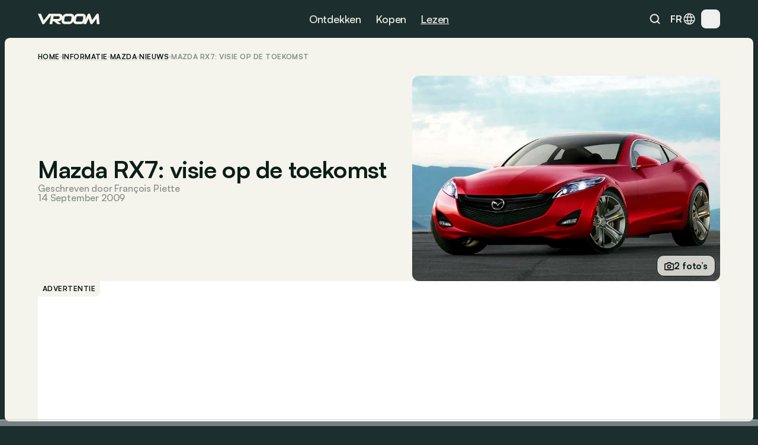

--- FILE ---
content_type: text/html
request_url: https://www.vroom.be/nl/informatie/mazda-rx7-visie-op-de-toekomst
body_size: 86109
content:
<!doctype html>
<html lang="nl-BE">
	<head><script>(function(w,i,g){w[g]=w[g]||[];if(typeof w[g].push=='function')w[g].push(i)})
(window,'GTM-NMPLTGXR','google_tags_first_party');</script><script>(function(w,d,s,l){w[l]=w[l]||[];(function(){w[l].push(arguments);})('set', 'developer_id.dY2E1Nz', true);
		var f=d.getElementsByTagName(s)[0],
		j=d.createElement(s);j.async=true;j.src='/pnth/';
		f.parentNode.insertBefore(j,f);
		})(window,document,'script','dataLayer');</script>
		<meta charset="UTF-8" />
		<meta name="viewport" content="width=device-width, initial-scale=1.0" />
		<meta http-equiv="X-UA-Compatible" content="ie=edge" />

		<link rel="icon" href="../../favicon.png" />
		<!--
		<meta property="og:image" content="" />
		<meta property="og:url" content="https://www.vroom.be" />
		<meta property="og:type" content="website" />
	-->
		<meta property="og:site_name" content="Vroom" />
		<link rel="apple-touch-icon" sizes="180x180" href="/images/favicon/apple-touch-icon.png" />
		<link rel="icon" type="image/png" sizes="32x32" href="/images/favicon/favicon-32x32.png" />
		<link rel="icon" type="image/png" sizes="16x16" href="/images/favicon/favicon-16x16.png" />
		<link rel="manifest" href="/images/favicon/site.webmanifest" />
		<link rel="mask-icon" href="/images/favicon/safari-pinned-tab.svg" color="#1c2e2e" />
		<link href="https://cdn.vroomsupport.be" crossorigin />

		<meta name="msapplication-TileColor" content="#1c2e2e" />
		<meta name="theme-color" content="#1c2e2e" />

		<!-- Google Tag Manager -->
		<script>(function(w,d,s,l,i){w[l]=w[l]||[];w[l].push({'gtm.start':
				new Date().getTime(),event:'gtm.js'});var f=d.getElementsByTagName(s)[0],
			j=d.createElement(s),dl=l!='dataLayer'?'&l='+l:'';j.async=true;j.src=
			'https://www.googletagmanager.com/gtm.js?id='+i+dl;f.parentNode.insertBefore(j,f);
		})(window,document,'script','dataLayer','GTM-NMPLTGXR');</script>
		<!-- End Google Tag Manager -->

		<!-- Microsoft Clarity tracking code -->
		<script type="text/javascript">
			(function (c, l, a, r, i, t, y) {
				c[a] =
					c[a] ||
					function () {
						(c[a].q = c[a].q || []).push(arguments);
					};
				t = l.createElement(r);
				t.async = 1;
				t.src = 'https://www.clarity.ms/tag/' + i;
				y = l.getElementsByTagName(r)[0];
				y.parentNode.insertBefore(t, y);
			})(window, document, 'clarity', 'script', 'p0h2dyrwn7');
		</script>

		<script type="text/javascript" data-cookieconsent="ignore">
			window.dataLayer = window.dataLayer || [];

			function gtag() {
				dataLayer.push(arguments);
			}

			gtag('js', new Date());
			gtag('consent', 'default', {
				ad_personalization: 'denied',
				ad_storage: 'denied',
				ad_user_data: 'denied',
				analytics_storage: 'denied',
				functionality_storage: 'denied',
				personalization_storage: 'denied',
				security_storage: 'granted',
				wait_for_update: 500
			});
			gtag('set', 'ads_data_redaction', true);
			gtag('set', 'url_passthrough', false);
			gtag('config', 'GTM-NMPLTGXR');
		</script>
		
		<link href="../../_app/immutable/assets/bundle.BtgErcnv.css" rel="stylesheet"><title> Mazda RX7: visie op de toekomst </title><!-- HEAD_svelte-yhezog_START --><link rel="canonical" href="https://www.vroom.be/nl/informatie/mazda-rx7-visie-op-de-toekomst"><script async src="https://www.instagram.com/embed.js" data-svelte-h="svelte-1m5x8c5"></script><script async src="https://platform.twitter.com/widgets.js" charset="utf-8" data-svelte-h="svelte-s7rlcr"></script><meta property="article:modified_time" content="2024-05-19T13:25:03.944206Z"><meta property="article:author" content="François Piette"><meta property="article:section" content="automotive"><meta property="og:title" content="Mazda RX7: visie op de toekomst"><meta property="og:description" content=""><meta property="og:type" content="article"><meta property="og:url" content="https://www.vroom.be/nl/informatie/mazda-rx7-visie-op-de-toekomst"><meta name="twitter:card" content="summary_large_image"><meta name="twitter:site" content="https://www.vroom.be"><meta name="twitter:title" content="Mazda RX7: visie op de toekomst"><meta name="twitter:description" content=""><meta property="og:image" content="
		https://cdn.vroomsupport.be/articles/None/gallery/3306/1.jpg"> <meta name="twitter:image" content="https://cdn.vroomsupport.be/articles/None/gallery/3306/1.jpg"><!-- HTML_TAG_START --><script type="application/ld+json">
			{
				"@context": "https://schema.org",
				"@type": "NewsArticle",
				"headline": "Mazda RX7: visie op de toekomst",
				"image": [
					"https://cdn.vroomsupport.be/articles/None/gallery/3306/1.jpg"
				],
				"datePublished": "null",
				"dateModified": "2024-05-19T13:25:03.944206Z",
				"articleBody": ".",
				"author": [
					{
						"@type": "Person",
						"name": "François Piette"
					}
				]
			}
		</script><!-- HTML_TAG_END --><!-- HEAD_svelte-yhezog_END --><!-- HEAD_svelte-186tzdo_START --><script type="text/javascript" data-r89="{&quot;section&quot;:&quot;media&quot;,&quot;site_language&quot;:&quot;nl&quot;,&quot;subsection&quot;:&quot;detail&quot;,&quot;body_type&quot;:&quot;&quot;,&quot;car_category&quot;:&quot;&quot;,&quot;model&quot;:&quot;&quot;,&quot;brand&quot;:&quot;Mazda&quot;,&quot;fuel&quot;:&quot;&quot;,&quot;article_categories&quot;:&quot;News&quot;,&quot;topic&quot;:&quot;&quot;,&quot;object_id&quot;:&quot;14355&quot;}">var r89 = r89 || {
				initialize: function () {
					r89.pubInit = true;
				},
				callAds: [],
				pushAd: function (id, name, config) {
					r89.callAds.push([id, name, config]);
				},
				pushAds: function () {
					r89.pushAdsCalled = true;
				}
			};
			try {
				let r89ConfigData = {};
				r89ConfigData = JSON.parse(document.currentScript.getAttribute('data-r89'));
				r89ConfigData = { ...r89ConfigData, environment: 'prod' };
				r89.pageConfig = {
					targetingKeys: r89ConfigData
				};
			} catch (e) {}</script> <script type="text/javascript" data-cfasync="false" src="https://tags.refinery89.com/vroombe.js" onload="r89.initialize()" data-svelte-h="svelte-1odnu6h"></script> <meta name="description" content=""><meta name="title" content="Mazda RX7: visie op de toekomst"><meta property="og:title" content="Mazda RX7: visie op de toekomst"><meta property="og:description" content=""><meta name="robots" content="index, follow"><meta property="og:locale" content="nl"><meta name="keywords" content="Toekomst, Mazda, spyshot"><!-- HEAD_svelte-186tzdo_END --><!-- HEAD_svelte-10rxr4_START --><script type="application/ld+json" data-svelte-h="svelte-1oi2stb">{
			"@context": "https://schema.org",
			"@type": "Organization",
			"name": "Vroom",
			"url": "https://www.vroom.be",
			"logo": "https://cdn.vroomsupport.be/static/images/logo-white.svg",
			"sameAs": [
				"https://www.facebook.com/www.vroom.be",
				"https://www.instagram.com/vroom.be",
				"https://x.com/vroom_be",
				"https://www.linkedin.com/company/vroom-be",
				"https://www.youtube.com/@vroombe"
			]
		}
	</script><link rel="alternate" type="application/rss+xml" title="Vroom.be" href="/nl/xml/rss"> <link rel="alternate" hreflang="nl-BE" href="https://www.vroom.be/nl/media/volvo/v60"> <link rel="alternate" hreflang="nl" href="https://www.vroom.be/nl/media/volvo/v60"> <link rel="alternate" hreflang="nl-BE" href="https://www.vroom.be/nl/informatie/mazda-rx7-visie-op-de-toekomst"> <link rel="alternate" hreflang="nl" href="https://www.vroom.be/nl/informatie/mazda-rx7-visie-op-de-toekomst"> <link rel="alternate" hreflang="x-default" href="https://www.vroom.be/nl/informatie/mazda-rx7-visie-op-de-toekomst"><script defer src="https://stats.vroomsupport.be/script.js" data-website-id="c14bd477-5b88-4983-b0ac-8b7ca2bffbe7" data-svelte-h="svelte-1529j9d"></script><!-- HEAD_svelte-10rxr4_END -->
	</head>
	<body data-sveltekit-preload-data="hover">
		<div style="display: contents">      <div style="top: 63px" class="z-[102] lg:!hidden bg-racing-green fixed left-0 right-0 transition-all duration-500 overflow-hidden h-dvh mobile-nav  svelte-1my1ynz"><div style="height: calc(100dvh - 63px);" class="px-6 py-8 relative"><div class="bg-racing-green z-10 overflow-y-auto absolute w-full h-full left-0 top-0 transition-all flex flex-col gap-8 px-6 py-8 translate-x-full"><div class="flex flex-col gap-px overflow-hidden rounded-xl shrink-0"><a href="/nl/showroom" class="min-h-14 bg-white-4 px-4 w-full flex items-center justify-between text-16m text-light-beige">Showroom <img alt="Explore the showroom" class="icon-light-beige" src="/images/icons/icon-arrow-forward-ios.svg"></a> <a href="/nl/beste-autos" class="min-h-14 bg-white-4 px-4 w-full flex items-center justify-between text-16m text-light-beige">Top lijsten <img alt="Explore the showroom" class="icon-light-beige" src="/images/icons/icon-arrow-forward-ios.svg"></a></div> <div class="flex flex-col gap-4"><p class="px-4 text-light-beige text-16m">Populair</p> <div class="flex flex-col gap-px overflow-hidden rounded-xl"><a href="/nl/beste-autos/onder-20000-euro" class="h-14 bg-white-4 px-4 w-full flex items-center justify-between text-16m text-light-beige">Beste onder € 20.000 <img alt="Beste onder € 20.000" class="icon-light-beige" src="/images/icons/icon-arrow-forward-ios.svg"> </a><a href="/nl/beste-autos/kleine-autos" class="h-14 bg-white-4 px-4 w-full flex items-center justify-between text-16m text-light-beige">Beste kleine auto’s <img alt="Beste kleine auto’s" class="icon-light-beige" src="/images/icons/icon-arrow-forward-ios.svg"> </a><a href="/nl/beste-autos/hatchback-autos" class="h-14 bg-white-4 px-4 w-full flex items-center justify-between text-16m text-light-beige">Beste hatchbacks <img alt="Beste hatchbacks" class="icon-light-beige" src="/images/icons/icon-arrow-forward-ios.svg"> </a><a href="/nl/beste-autos/suvs-onder-40000-euro" class="h-14 bg-white-4 px-4 w-full flex items-center justify-between text-16m text-light-beige">Beste SUV’s onder € 40.000 <img alt="Beste SUV’s onder € 40.000" class="icon-light-beige" src="/images/icons/icon-arrow-forward-ios.svg"> </a><a href="/nl/beste-autos/breaks-onder-40000-euro" class="h-14 bg-white-4 px-4 w-full flex items-center justify-between text-16m text-light-beige">Beste breaks onder € 40.000 <img alt="Beste breaks onder € 40.000" class="icon-light-beige" src="/images/icons/icon-arrow-forward-ios.svg"> </a><a href="/nl/beste-autos/klein-elektrische" class="h-14 bg-white-4 px-4 w-full flex items-center justify-between text-16m text-light-beige">Beste kleine elektrische <img alt="Beste kleine elektrische" class="icon-light-beige" src="/images/icons/icon-arrow-forward-ios.svg"> </a><a href="/nl/beste-autos/full-hybrid-autos" class="h-14 bg-white-4 px-4 w-full flex items-center justify-between text-16m text-light-beige">Beste full hybrids <img alt="Beste full hybrids" class="icon-light-beige" src="/images/icons/icon-arrow-forward-ios.svg"> </a><a href="/nl/beste-autos/monovolume-autos" class="h-14 bg-white-4 px-4 w-full flex items-center justify-between text-16m text-light-beige">Beste monovolumes <img alt="Beste monovolumes" class="icon-light-beige" src="/images/icons/icon-arrow-forward-ios.svg"> </a><a href="/nl/beste-autos/onder-40000-euro" class="h-14 bg-white-4 px-4 w-full flex items-center justify-between text-16m text-light-beige">Beste onder € 40.000 <img alt="Beste onder € 40.000" class="icon-light-beige" src="/images/icons/icon-arrow-forward-ios.svg"> </a><a href="/nl/beste-autos/onder-60000-euros" class="h-14 bg-white-4 px-4 w-full flex items-center justify-between text-16m text-light-beige">Beste onder € 60.000 <img alt="Beste onder € 60.000" class="icon-light-beige" src="/images/icons/icon-arrow-forward-ios.svg"> </a></div></div> <div class="flex flex-col gap-4"><p class="px-4 text-light-beige text-16m">Merken</p> <div class="flex flex-col gap-px overflow-hidden rounded-xl"><a href="/nl/showroom?brand=79" class="h-14 bg-white-4 px-4 w-full flex items-center justify-between text-16m text-light-beige">Volkswagen <img alt="Explore the showroom" class="icon-light-beige" src="/images/icons/icon-arrow-forward-ios.svg"> </a><a href="/nl/showroom?brand=9" class="h-14 bg-white-4 px-4 w-full flex items-center justify-between text-16m text-light-beige">BMW <img alt="Explore the showroom" class="icon-light-beige" src="/images/icons/icon-arrow-forward-ios.svg"> </a><a href="/nl/showroom?brand=7" class="h-14 bg-white-4 px-4 w-full flex items-center justify-between text-16m text-light-beige">Audi <img alt="Explore the showroom" class="icon-light-beige" src="/images/icons/icon-arrow-forward-ios.svg"> </a><a href="/nl/showroom?brand=59" class="h-14 bg-white-4 px-4 w-full flex items-center justify-between text-16m text-light-beige">Mercedes <img alt="Explore the showroom" class="icon-light-beige" src="/images/icons/icon-arrow-forward-ios.svg"> </a><a href="/nl/showroom?brand=66" class="h-14 bg-white-4 px-4 w-full flex items-center justify-between text-16m text-light-beige">Peugeot <img alt="Explore the showroom" class="icon-light-beige" src="/images/icons/icon-arrow-forward-ios.svg"> </a><a href="/nl/showroom?brand=63" class="h-14 bg-white-4 px-4 w-full flex items-center justify-between text-16m text-light-beige">Opel <img alt="Explore the showroom" class="icon-light-beige" src="/images/icons/icon-arrow-forward-ios.svg"> </a><a href="/nl/showroom?brand=70" class="h-14 bg-white-4 px-4 w-full flex items-center justify-between text-16m text-light-beige">Renault <img alt="Explore the showroom" class="icon-light-beige" src="/images/icons/icon-arrow-forward-ios.svg"> </a><a href="/nl/showroom?brand=28" class="h-14 bg-white-4 px-4 w-full flex items-center justify-between text-16m text-light-beige">Ford <img alt="Explore the showroom" class="icon-light-beige" src="/images/icons/icon-arrow-forward-ios.svg"> </a><a href="/nl/showroom?brand=78" class="h-14 bg-white-4 px-4 w-full flex items-center justify-between text-16m text-light-beige">Toyota <img alt="Explore the showroom" class="icon-light-beige" src="/images/icons/icon-arrow-forward-ios.svg"> </a><a href="/nl/showroom?brand=23" class="h-14 bg-white-4 px-4 w-full flex items-center justify-between text-16m text-light-beige">Dacia <img alt="Explore the showroom" class="icon-light-beige" src="/images/icons/icon-arrow-forward-ios.svg"> </a><a href="/nl/showroom?brand=19" class="h-14 bg-white-4 px-4 w-full flex items-center justify-between text-16m text-light-beige">Citroën <img alt="Explore the showroom" class="icon-light-beige" src="/images/icons/icon-arrow-forward-ios.svg"> </a><a href="/nl/showroom?brand=41" class="h-14 bg-white-4 px-4 w-full flex items-center justify-between text-16m text-light-beige">Kia <img alt="Explore the showroom" class="icon-light-beige" src="/images/icons/icon-arrow-forward-ios.svg"> </a><a href="/nl/showroom?brand=80" class="h-14 bg-white-4 px-4 w-full flex items-center justify-between text-16m text-light-beige">Volvo <img alt="Explore the showroom" class="icon-light-beige" src="/images/icons/icon-arrow-forward-ios.svg"> </a><a href="/nl/showroom?brand=34" class="h-14 bg-white-4 px-4 w-full flex items-center justify-between text-16m text-light-beige">Hyundai <img alt="Explore the showroom" class="icon-light-beige" src="/images/icons/icon-arrow-forward-ios.svg"> </a><a href="/nl/showroom?brand=62" class="h-14 bg-white-4 px-4 w-full flex items-center justify-between text-16m text-light-beige">Nissan <img alt="Explore the showroom" class="icon-light-beige" src="/images/icons/icon-arrow-forward-ios.svg"> </a><a href="/nl/showroom?brand=27" class="h-14 bg-white-4 px-4 w-full flex items-center justify-between text-16m text-light-beige">Fiat <img alt="Explore the showroom" class="icon-light-beige" src="/images/icons/icon-arrow-forward-ios.svg"> </a><a href="/nl/showroom?brand=72" class="h-14 bg-white-4 px-4 w-full flex items-center justify-between text-16m text-light-beige">Škoda <img alt="Explore the showroom" class="icon-light-beige" src="/images/icons/icon-arrow-forward-ios.svg"> </a><a href="/nl/showroom?brand=57" class="h-14 bg-white-4 px-4 w-full flex items-center justify-between text-16m text-light-beige">Mazda <img alt="Explore the showroom" class="icon-light-beige" src="/images/icons/icon-arrow-forward-ios.svg"> </a><a href="/nl/showroom?brand=71" class="h-14 bg-white-4 px-4 w-full flex items-center justify-between text-16m text-light-beige">Seat <img alt="Explore the showroom" class="icon-light-beige" src="/images/icons/icon-arrow-forward-ios.svg"> </a><a href="/nl/showroom?brand=54" class="h-14 bg-white-4 px-4 w-full flex items-center justify-between text-16m text-light-beige">Mini <img alt="Explore the showroom" class="icon-light-beige" src="/images/icons/icon-arrow-forward-ios.svg"> </a></div></div></div> <div class="bg-racing-green z-10 overflow-y-auto absolute w-full h-full left-0 top-0 transition-all flex flex-col gap-8 px-6 py-8 translate-x-full"><a href="/nl/media" class="min-h-14 bg-white-4 rounded-xl px-4 w-full flex items-center justify-between text-16m text-light-beige">Alle artikels <img alt="Explore the news" class="icon-light-beige" src="/images/icons/icon-arrow-forward-ios.svg"></a> <div class="flex flex-col gap-4"><p class="px-4 text-light-beige text-16m">Types</p> <div class="flex flex-col gap-px overflow-hidden rounded-xl"><a href="/nl/media/nieuws" class="h-14 bg-white-4 px-4 w-full flex items-center justify-between text-16m text-light-beige">Nieuws <img alt="Explore the news" class="icon-light-beige" src="/images/icons/icon-arrow-forward-ios.svg"> </a><a href="/nl/media/inzichten" class="h-14 bg-white-4 px-4 w-full flex items-center justify-between text-16m text-light-beige">Advies <img alt="Explore the news" class="icon-light-beige" src="/images/icons/icon-arrow-forward-ios.svg"> </a><a href="/nl/media/tests" class="h-14 bg-white-4 px-4 w-full flex items-center justify-between text-16m text-light-beige">Tests <img alt="Explore the news" class="icon-light-beige" src="/images/icons/icon-arrow-forward-ios.svg"> </a></div></div> <div class="flex flex-col gap-4"><p class="px-4 text-light-beige text-16m">Merken</p> <div class="flex flex-col gap-px overflow-hidden rounded-xl"><a href="/nl/media/bmw" class="h-14 bg-white-4 px-4 w-full flex items-center justify-between text-16m text-light-beige">BMW <img alt="Explore the news" class="icon-light-beige" src="/images/icons/icon-arrow-forward-ios.svg"> </a><a href="/nl/media/volkswagen" class="h-14 bg-white-4 px-4 w-full flex items-center justify-between text-16m text-light-beige">Volkswagen <img alt="Explore the news" class="icon-light-beige" src="/images/icons/icon-arrow-forward-ios.svg"> </a><a href="/nl/media/mercedes" class="h-14 bg-white-4 px-4 w-full flex items-center justify-between text-16m text-light-beige">Mercedes <img alt="Explore the news" class="icon-light-beige" src="/images/icons/icon-arrow-forward-ios.svg"> </a><a href="/nl/media/renault" class="h-14 bg-white-4 px-4 w-full flex items-center justify-between text-16m text-light-beige">Renault <img alt="Explore the news" class="icon-light-beige" src="/images/icons/icon-arrow-forward-ios.svg"> </a><a href="/nl/media/audi" class="h-14 bg-white-4 px-4 w-full flex items-center justify-between text-16m text-light-beige">Audi <img alt="Explore the news" class="icon-light-beige" src="/images/icons/icon-arrow-forward-ios.svg"> </a><a href="/nl/media/dacia" class="h-14 bg-white-4 px-4 w-full flex items-center justify-between text-16m text-light-beige">Dacia <img alt="Explore the news" class="icon-light-beige" src="/images/icons/icon-arrow-forward-ios.svg"> </a><a href="/nl/media/toyota" class="h-14 bg-white-4 px-4 w-full flex items-center justify-between text-16m text-light-beige">Toyota <img alt="Explore the news" class="icon-light-beige" src="/images/icons/icon-arrow-forward-ios.svg"> </a><a href="/nl/media/peugeot" class="h-14 bg-white-4 px-4 w-full flex items-center justify-between text-16m text-light-beige">Peugeot <img alt="Explore the news" class="icon-light-beige" src="/images/icons/icon-arrow-forward-ios.svg"> </a><a href="/nl/media/kia" class="h-14 bg-white-4 px-4 w-full flex items-center justify-between text-16m text-light-beige">Kia <img alt="Explore the news" class="icon-light-beige" src="/images/icons/icon-arrow-forward-ios.svg"> </a><a href="/nl/media/volvo" class="h-14 bg-white-4 px-4 w-full flex items-center justify-between text-16m text-light-beige">Volvo <img alt="Explore the news" class="icon-light-beige" src="/images/icons/icon-arrow-forward-ios.svg"> </a><a href="/nl/media/tesla" class="h-14 bg-white-4 px-4 w-full flex items-center justify-between text-16m text-light-beige">Tesla <img alt="Explore the news" class="icon-light-beige" src="/images/icons/icon-arrow-forward-ios.svg"> </a><a href="/nl/media/mini" class="h-14 bg-white-4 px-4 w-full flex items-center justify-between text-16m text-light-beige">Mini <img alt="Explore the news" class="icon-light-beige" src="/images/icons/icon-arrow-forward-ios.svg"> </a><a href="/nl/media/ford" class="h-14 bg-white-4 px-4 w-full flex items-center justify-between text-16m text-light-beige">Ford <img alt="Explore the news" class="icon-light-beige" src="/images/icons/icon-arrow-forward-ios.svg"> </a><a href="/nl/media/citroen" class="h-14 bg-white-4 px-4 w-full flex items-center justify-between text-16m text-light-beige">Citroën <img alt="Explore the news" class="icon-light-beige" src="/images/icons/icon-arrow-forward-ios.svg"> </a><a href="/nl/media/hyundai" class="h-14 bg-white-4 px-4 w-full flex items-center justify-between text-16m text-light-beige">Hyundai <img alt="Explore the news" class="icon-light-beige" src="/images/icons/icon-arrow-forward-ios.svg"> </a><a href="/nl/media/nissan" class="h-14 bg-white-4 px-4 w-full flex items-center justify-between text-16m text-light-beige">Nissan <img alt="Explore the news" class="icon-light-beige" src="/images/icons/icon-arrow-forward-ios.svg"> </a><a href="/nl/media/fiat" class="h-14 bg-white-4 px-4 w-full flex items-center justify-between text-16m text-light-beige">Fiat <img alt="Explore the news" class="icon-light-beige" src="/images/icons/icon-arrow-forward-ios.svg"> </a><a href="/nl/media/opel" class="h-14 bg-white-4 px-4 w-full flex items-center justify-between text-16m text-light-beige">Opel <img alt="Explore the news" class="icon-light-beige" src="/images/icons/icon-arrow-forward-ios.svg"> </a><a href="/nl/media/skoda" class="h-14 bg-white-4 px-4 w-full flex items-center justify-between text-16m text-light-beige">Škoda <img alt="Explore the news" class="icon-light-beige" src="/images/icons/icon-arrow-forward-ios.svg"> </a><a href="/nl/media/byd" class="h-14 bg-white-4 px-4 w-full flex items-center justify-between text-16m text-light-beige">BYD <img alt="Explore the news" class="icon-light-beige" src="/images/icons/icon-arrow-forward-ios.svg"> </a></div></div> <div class="flex flex-col gap-4"><p class="px-4 text-light-beige text-16m">Populaire modellen</p> <div class="flex flex-col gap-px overflow-hidden rounded-xl"><a href="/nl/media/audi/a3" class="h-14 bg-white-4 px-4 w-full flex items-center justify-between text-16m text-light-beige">Audi A3 <img alt="Explore the news" class="icon-light-beige" src="/images/icons/icon-arrow-forward-ios.svg"> </a><a href="/nl/media/bmw/1-reeks" class="h-14 bg-white-4 px-4 w-full flex items-center justify-between text-16m text-light-beige">BMW 1 Reeks <img alt="Explore the news" class="icon-light-beige" src="/images/icons/icon-arrow-forward-ios.svg"> </a><a href="/nl/media/bmw/3-reeks" class="h-14 bg-white-4 px-4 w-full flex items-center justify-between text-16m text-light-beige">BMW 3 Reeks <img alt="Explore the news" class="icon-light-beige" src="/images/icons/icon-arrow-forward-ios.svg"> </a><a href="/nl/media/bmw/5-reeks" class="h-14 bg-white-4 px-4 w-full flex items-center justify-between text-16m text-light-beige">BMW 5 Reeks <img alt="Explore the news" class="icon-light-beige" src="/images/icons/icon-arrow-forward-ios.svg"> </a><a href="/nl/media/citroen/c3" class="h-14 bg-white-4 px-4 w-full flex items-center justify-between text-16m text-light-beige">Citroën C3 <img alt="Explore the news" class="icon-light-beige" src="/images/icons/icon-arrow-forward-ios.svg"> </a><a href="/nl/media/fiat/500" class="h-14 bg-white-4 px-4 w-full flex items-center justify-between text-16m text-light-beige">Fiat 500 <img alt="Explore the news" class="icon-light-beige" src="/images/icons/icon-arrow-forward-ios.svg"> </a><a href="/nl/media/ford/fiesta" class="h-14 bg-white-4 px-4 w-full flex items-center justify-between text-16m text-light-beige">Ford Fiesta <img alt="Explore the news" class="icon-light-beige" src="/images/icons/icon-arrow-forward-ios.svg"> </a><a href="/nl/media/ford/focus" class="h-14 bg-white-4 px-4 w-full flex items-center justify-between text-16m text-light-beige">Ford Focus <img alt="Explore the news" class="icon-light-beige" src="/images/icons/icon-arrow-forward-ios.svg"> </a><a href="/nl/media/mercedes/a-klasse" class="h-14 bg-white-4 px-4 w-full flex items-center justify-between text-16m text-light-beige">Mercedes A-Klasse <img alt="Explore the news" class="icon-light-beige" src="/images/icons/icon-arrow-forward-ios.svg"> </a><a href="/nl/media/mercedes/c-klasse" class="h-14 bg-white-4 px-4 w-full flex items-center justify-between text-16m text-light-beige">Mercedes C-Klasse <img alt="Explore the news" class="icon-light-beige" src="/images/icons/icon-arrow-forward-ios.svg"> </a><a href="/nl/media/mini/cooper" class="h-14 bg-white-4 px-4 w-full flex items-center justify-between text-16m text-light-beige">Mini Cooper <img alt="Explore the news" class="icon-light-beige" src="/images/icons/icon-arrow-forward-ios.svg"> </a><a href="/nl/media/opel/astra" class="h-14 bg-white-4 px-4 w-full flex items-center justify-between text-16m text-light-beige">Opel Astra <img alt="Explore the news" class="icon-light-beige" src="/images/icons/icon-arrow-forward-ios.svg"> </a><a href="/nl/media/opel/corsa" class="h-14 bg-white-4 px-4 w-full flex items-center justify-between text-16m text-light-beige">Opel Corsa <img alt="Explore the news" class="icon-light-beige" src="/images/icons/icon-arrow-forward-ios.svg"> </a><a href="/nl/media/peugeot/208" class="h-14 bg-white-4 px-4 w-full flex items-center justify-between text-16m text-light-beige">Peugeot 208 <img alt="Explore the news" class="icon-light-beige" src="/images/icons/icon-arrow-forward-ios.svg"> </a><a href="/nl/media/peugeot/308" class="h-14 bg-white-4 px-4 w-full flex items-center justify-between text-16m text-light-beige">Peugeot 308 <img alt="Explore the news" class="icon-light-beige" src="/images/icons/icon-arrow-forward-ios.svg"> </a><a href="/nl/media/renault/clio" class="h-14 bg-white-4 px-4 w-full flex items-center justify-between text-16m text-light-beige">Renault Clio <img alt="Explore the news" class="icon-light-beige" src="/images/icons/icon-arrow-forward-ios.svg"> </a><a href="/nl/media/skoda/fabia" class="h-14 bg-white-4 px-4 w-full flex items-center justify-between text-16m text-light-beige">Škoda Fabia <img alt="Explore the news" class="icon-light-beige" src="/images/icons/icon-arrow-forward-ios.svg"> </a><a href="/nl/media/toyota/yaris" class="h-14 bg-white-4 px-4 w-full flex items-center justify-between text-16m text-light-beige">Toyota Yaris <img alt="Explore the news" class="icon-light-beige" src="/images/icons/icon-arrow-forward-ios.svg"> </a><a href="/nl/media/volkswagen/golf" class="h-14 bg-white-4 px-4 w-full flex items-center justify-between text-16m text-light-beige">Volkswagen Golf <img alt="Explore the news" class="icon-light-beige" src="/images/icons/icon-arrow-forward-ios.svg"> </a><a href="/nl/media/volkswagen/polo" class="h-14 bg-white-4 px-4 w-full flex items-center justify-between text-16m text-light-beige">Volkswagen Polo <img alt="Explore the news" class="icon-light-beige" src="/images/icons/icon-arrow-forward-ios.svg"> </a></div></div> <div class="flex flex-col gap-4"><p class="px-4 text-light-beige text-16m">Onderwerp</p> <div class="flex flex-col gap-px overflow-hidden rounded-xl"><a href="/nl/media?topic=9" class="h-14 bg-white-4 px-4 w-full flex items-center justify-between text-16m text-light-beige">Top <img alt="Explore the news" class="icon-light-beige" src="/images/icons/icon-arrow-forward-ios.svg"> </a><a href="/nl/media?topic=1" class="h-14 bg-white-4 px-4 w-full flex items-center justify-between text-16m text-light-beige">Elektrisch <img alt="Explore the news" class="icon-light-beige" src="/images/icons/icon-arrow-forward-ios.svg"> </a><a href="/nl/media?topic=2" class="h-14 bg-white-4 px-4 w-full flex items-center justify-between text-16m text-light-beige">Toekomst <img alt="Explore the news" class="icon-light-beige" src="/images/icons/icon-arrow-forward-ios.svg"> </a><a href="/nl/media?topic=4" class="h-14 bg-white-4 px-4 w-full flex items-center justify-between text-16m text-light-beige">Industrie <img alt="Explore the news" class="icon-light-beige" src="/images/icons/icon-arrow-forward-ios.svg"> </a><a href="/nl/media?topic=10" class="h-14 bg-white-4 px-4 w-full flex items-center justify-between text-16m text-light-beige">Retro <img alt="Explore the news" class="icon-light-beige" src="/images/icons/icon-arrow-forward-ios.svg"> </a><a href="/nl/media?topic=6" class="h-14 bg-white-4 px-4 w-full flex items-center justify-between text-16m text-light-beige">Technologie <img alt="Explore the news" class="icon-light-beige" src="/images/icons/icon-arrow-forward-ios.svg"> </a><a href="/nl/media?topic=12" class="h-14 bg-white-4 px-4 w-full flex items-center justify-between text-16m text-light-beige">Design <img alt="Explore the news" class="icon-light-beige" src="/images/icons/icon-arrow-forward-ios.svg"> </a><a href="/nl/media?topic=5" class="h-14 bg-white-4 px-4 w-full flex items-center justify-between text-16m text-light-beige">Evenement <img alt="Explore the news" class="icon-light-beige" src="/images/icons/icon-arrow-forward-ios.svg"> </a><a href="/nl/media?topic=7" class="h-14 bg-white-4 px-4 w-full flex items-center justify-between text-16m text-light-beige">Gids <img alt="Explore the news" class="icon-light-beige" src="/images/icons/icon-arrow-forward-ios.svg"> </a><a href="/nl/media?topic=11" class="h-14 bg-white-4 px-4 w-full flex items-center justify-between text-16m text-light-beige">Motorsport <img alt="Explore the news" class="icon-light-beige" src="/images/icons/icon-arrow-forward-ios.svg"> </a><a href="/nl/media?topic=8" class="h-14 bg-white-4 px-4 w-full flex items-center justify-between text-16m text-light-beige">Veiligheid <img alt="Explore the news" class="icon-light-beige" src="/images/icons/icon-arrow-forward-ios.svg"> </a><a href="/nl/media?topic=3" class="h-14 bg-white-4 px-4 w-full flex items-center justify-between text-16m text-light-beige">Uniek <img alt="Explore the news" class="icon-light-beige" src="/images/icons/icon-arrow-forward-ios.svg"> </a></div></div></div> <div class="bg-racing-green z-10 overflow-y-auto absolute w-full h-full left-0 top-0 transition-all flex flex-col gap-8 px-6 py-8 translate-x-full"><a href="/nl/aanbod" class="min-h-14 bg-white-4 rounded-xl px-4 w-full flex items-center justify-between text-16m text-light-beige">Alle auto’s te koop <img alt="Alle auto’s te koop" class="icon-light-beige" src="/images/icons/icon-arrow-forward-ios.svg"></a> <div class="flex flex-col gap-4"><p class="px-4 text-light-beige text-16m" data-svelte-h="svelte-ccimwx">Type</p> <div class="flex flex-col gap-px overflow-hidden rounded-xl"><a href="/nl/aanbod/nieuwe-autos" class="h-14 bg-white-4 px-4 w-full flex items-center justify-between text-16m text-light-beige">Nieuw <img alt="Explore the news" class="icon-light-beige" src="/images/icons/icon-arrow-forward-ios.svg"> </a><a href="/nl/aanbod/tweedehands-autos" class="h-14 bg-white-4 px-4 w-full flex items-center justify-between text-16m text-light-beige">Tweedehands <img alt="Explore the news" class="icon-light-beige" src="/images/icons/icon-arrow-forward-ios.svg"> </a><a href="/nl/aanbod/oldtimer-autos" class="h-14 bg-white-4 px-4 w-full flex items-center justify-between text-16m text-light-beige">Oldtimer <img alt="Explore the news" class="icon-light-beige" src="/images/icons/icon-arrow-forward-ios.svg"> </a></div></div> <div class="flex flex-col gap-4"><p class="px-4 text-light-beige text-16m">Merken</p> <div class="flex flex-col gap-px overflow-hidden rounded-xl"><a href="/nl/aanbod/volkswagen" class="h-14 bg-white-4 px-4 w-full flex items-center justify-between text-16m text-light-beige">Volkswagen <img alt="Explore the marketplace" class="icon-light-beige" src="/images/icons/icon-arrow-forward-ios.svg"> </a><a href="/nl/aanbod/bmw" class="h-14 bg-white-4 px-4 w-full flex items-center justify-between text-16m text-light-beige">BMW <img alt="Explore the marketplace" class="icon-light-beige" src="/images/icons/icon-arrow-forward-ios.svg"> </a><a href="/nl/aanbod/audi" class="h-14 bg-white-4 px-4 w-full flex items-center justify-between text-16m text-light-beige">Audi <img alt="Explore the marketplace" class="icon-light-beige" src="/images/icons/icon-arrow-forward-ios.svg"> </a><a href="/nl/aanbod/mercedes" class="h-14 bg-white-4 px-4 w-full flex items-center justify-between text-16m text-light-beige">Mercedes <img alt="Explore the marketplace" class="icon-light-beige" src="/images/icons/icon-arrow-forward-ios.svg"> </a><a href="/nl/aanbod/peugeot" class="h-14 bg-white-4 px-4 w-full flex items-center justify-between text-16m text-light-beige">Peugeot <img alt="Explore the marketplace" class="icon-light-beige" src="/images/icons/icon-arrow-forward-ios.svg"> </a><a href="/nl/aanbod/opel" class="h-14 bg-white-4 px-4 w-full flex items-center justify-between text-16m text-light-beige">Opel <img alt="Explore the marketplace" class="icon-light-beige" src="/images/icons/icon-arrow-forward-ios.svg"> </a><a href="/nl/aanbod/renault" class="h-14 bg-white-4 px-4 w-full flex items-center justify-between text-16m text-light-beige">Renault <img alt="Explore the marketplace" class="icon-light-beige" src="/images/icons/icon-arrow-forward-ios.svg"> </a><a href="/nl/aanbod/ford" class="h-14 bg-white-4 px-4 w-full flex items-center justify-between text-16m text-light-beige">Ford <img alt="Explore the marketplace" class="icon-light-beige" src="/images/icons/icon-arrow-forward-ios.svg"> </a><a href="/nl/aanbod/toyota" class="h-14 bg-white-4 px-4 w-full flex items-center justify-between text-16m text-light-beige">Toyota <img alt="Explore the marketplace" class="icon-light-beige" src="/images/icons/icon-arrow-forward-ios.svg"> </a><a href="/nl/aanbod/dacia" class="h-14 bg-white-4 px-4 w-full flex items-center justify-between text-16m text-light-beige">Dacia <img alt="Explore the marketplace" class="icon-light-beige" src="/images/icons/icon-arrow-forward-ios.svg"> </a><a href="/nl/aanbod/citroen" class="h-14 bg-white-4 px-4 w-full flex items-center justify-between text-16m text-light-beige">Citroën <img alt="Explore the marketplace" class="icon-light-beige" src="/images/icons/icon-arrow-forward-ios.svg"> </a><a href="/nl/aanbod/kia" class="h-14 bg-white-4 px-4 w-full flex items-center justify-between text-16m text-light-beige">Kia <img alt="Explore the marketplace" class="icon-light-beige" src="/images/icons/icon-arrow-forward-ios.svg"> </a><a href="/nl/aanbod/volvo" class="h-14 bg-white-4 px-4 w-full flex items-center justify-between text-16m text-light-beige">Volvo <img alt="Explore the marketplace" class="icon-light-beige" src="/images/icons/icon-arrow-forward-ios.svg"> </a><a href="/nl/aanbod/hyundai" class="h-14 bg-white-4 px-4 w-full flex items-center justify-between text-16m text-light-beige">Hyundai <img alt="Explore the marketplace" class="icon-light-beige" src="/images/icons/icon-arrow-forward-ios.svg"> </a><a href="/nl/aanbod/nissan" class="h-14 bg-white-4 px-4 w-full flex items-center justify-between text-16m text-light-beige">Nissan <img alt="Explore the marketplace" class="icon-light-beige" src="/images/icons/icon-arrow-forward-ios.svg"> </a><a href="/nl/aanbod/fiat" class="h-14 bg-white-4 px-4 w-full flex items-center justify-between text-16m text-light-beige">Fiat <img alt="Explore the marketplace" class="icon-light-beige" src="/images/icons/icon-arrow-forward-ios.svg"> </a><a href="/nl/aanbod/skoda" class="h-14 bg-white-4 px-4 w-full flex items-center justify-between text-16m text-light-beige">Škoda <img alt="Explore the marketplace" class="icon-light-beige" src="/images/icons/icon-arrow-forward-ios.svg"> </a><a href="/nl/aanbod/mazda" class="h-14 bg-white-4 px-4 w-full flex items-center justify-between text-16m text-light-beige">Mazda <img alt="Explore the marketplace" class="icon-light-beige" src="/images/icons/icon-arrow-forward-ios.svg"> </a><a href="/nl/aanbod/seat" class="h-14 bg-white-4 px-4 w-full flex items-center justify-between text-16m text-light-beige">Seat <img alt="Explore the marketplace" class="icon-light-beige" src="/images/icons/icon-arrow-forward-ios.svg"> </a><a href="/nl/aanbod/mini" class="h-14 bg-white-4 px-4 w-full flex items-center justify-between text-16m text-light-beige">Mini <img alt="Explore the marketplace" class="icon-light-beige" src="/images/icons/icon-arrow-forward-ios.svg"> </a></div></div> <div class="flex flex-col gap-4"><p class="px-4 text-light-beige text-16m">Populaire modellen</p> <div class="flex flex-col gap-px overflow-hidden rounded-xl"><a href="/nl/aanbod/audi/a3" class="h-14 bg-white-4 px-4 w-full flex items-center justify-between text-16m text-light-beige">Audi A3 <img alt="Explore the marketplace" class="icon-light-beige" src="/images/icons/icon-arrow-forward-ios.svg"> </a><a href="/nl/aanbod/bmw/1-reeks" class="h-14 bg-white-4 px-4 w-full flex items-center justify-between text-16m text-light-beige">BMW 1 Reeks <img alt="Explore the marketplace" class="icon-light-beige" src="/images/icons/icon-arrow-forward-ios.svg"> </a><a href="/nl/aanbod/bmw/3-reeks" class="h-14 bg-white-4 px-4 w-full flex items-center justify-between text-16m text-light-beige">BMW 3 Reeks <img alt="Explore the marketplace" class="icon-light-beige" src="/images/icons/icon-arrow-forward-ios.svg"> </a><a href="/nl/aanbod/bmw/5-reeks" class="h-14 bg-white-4 px-4 w-full flex items-center justify-between text-16m text-light-beige">BMW 5 Reeks <img alt="Explore the marketplace" class="icon-light-beige" src="/images/icons/icon-arrow-forward-ios.svg"> </a><a href="/nl/aanbod/citroen/c3" class="h-14 bg-white-4 px-4 w-full flex items-center justify-between text-16m text-light-beige">Citroën C3 <img alt="Explore the marketplace" class="icon-light-beige" src="/images/icons/icon-arrow-forward-ios.svg"> </a><a href="/nl/aanbod/fiat/500" class="h-14 bg-white-4 px-4 w-full flex items-center justify-between text-16m text-light-beige">Fiat 500 <img alt="Explore the marketplace" class="icon-light-beige" src="/images/icons/icon-arrow-forward-ios.svg"> </a><a href="/nl/aanbod/ford/fiesta" class="h-14 bg-white-4 px-4 w-full flex items-center justify-between text-16m text-light-beige">Ford Fiesta <img alt="Explore the marketplace" class="icon-light-beige" src="/images/icons/icon-arrow-forward-ios.svg"> </a><a href="/nl/aanbod/ford/focus" class="h-14 bg-white-4 px-4 w-full flex items-center justify-between text-16m text-light-beige">Ford Focus <img alt="Explore the marketplace" class="icon-light-beige" src="/images/icons/icon-arrow-forward-ios.svg"> </a><a href="/nl/aanbod/mercedes/a-klasse" class="h-14 bg-white-4 px-4 w-full flex items-center justify-between text-16m text-light-beige">Mercedes A-Klasse <img alt="Explore the marketplace" class="icon-light-beige" src="/images/icons/icon-arrow-forward-ios.svg"> </a><a href="/nl/aanbod/mercedes/c-klasse" class="h-14 bg-white-4 px-4 w-full flex items-center justify-between text-16m text-light-beige">Mercedes C-Klasse <img alt="Explore the marketplace" class="icon-light-beige" src="/images/icons/icon-arrow-forward-ios.svg"> </a><a href="/nl/aanbod/mini/cooper" class="h-14 bg-white-4 px-4 w-full flex items-center justify-between text-16m text-light-beige">Mini Cooper <img alt="Explore the marketplace" class="icon-light-beige" src="/images/icons/icon-arrow-forward-ios.svg"> </a><a href="/nl/aanbod/opel/astra" class="h-14 bg-white-4 px-4 w-full flex items-center justify-between text-16m text-light-beige">Opel Astra <img alt="Explore the marketplace" class="icon-light-beige" src="/images/icons/icon-arrow-forward-ios.svg"> </a><a href="/nl/aanbod/opel/corsa" class="h-14 bg-white-4 px-4 w-full flex items-center justify-between text-16m text-light-beige">Opel Corsa <img alt="Explore the marketplace" class="icon-light-beige" src="/images/icons/icon-arrow-forward-ios.svg"> </a><a href="/nl/aanbod/peugeot/208" class="h-14 bg-white-4 px-4 w-full flex items-center justify-between text-16m text-light-beige">Peugeot 208 <img alt="Explore the marketplace" class="icon-light-beige" src="/images/icons/icon-arrow-forward-ios.svg"> </a><a href="/nl/aanbod/peugeot/308" class="h-14 bg-white-4 px-4 w-full flex items-center justify-between text-16m text-light-beige">Peugeot 308 <img alt="Explore the marketplace" class="icon-light-beige" src="/images/icons/icon-arrow-forward-ios.svg"> </a><a href="/nl/aanbod/renault/clio" class="h-14 bg-white-4 px-4 w-full flex items-center justify-between text-16m text-light-beige">Renault Clio <img alt="Explore the marketplace" class="icon-light-beige" src="/images/icons/icon-arrow-forward-ios.svg"> </a><a href="/nl/aanbod/skoda/fabia" class="h-14 bg-white-4 px-4 w-full flex items-center justify-between text-16m text-light-beige">Škoda Fabia <img alt="Explore the marketplace" class="icon-light-beige" src="/images/icons/icon-arrow-forward-ios.svg"> </a><a href="/nl/aanbod/toyota/yaris" class="h-14 bg-white-4 px-4 w-full flex items-center justify-between text-16m text-light-beige">Toyota Yaris <img alt="Explore the marketplace" class="icon-light-beige" src="/images/icons/icon-arrow-forward-ios.svg"> </a><a href="/nl/aanbod/volkswagen/golf" class="h-14 bg-white-4 px-4 w-full flex items-center justify-between text-16m text-light-beige">Volkswagen Golf <img alt="Explore the marketplace" class="icon-light-beige" src="/images/icons/icon-arrow-forward-ios.svg"> </a><a href="/nl/aanbod/volkswagen/polo" class="h-14 bg-white-4 px-4 w-full flex items-center justify-between text-16m text-light-beige">Volkswagen Polo <img alt="Explore the marketplace" class="icon-light-beige" src="/images/icons/icon-arrow-forward-ios.svg"> </a></div></div></div> <div class="bg-racing-green z-10 overflow-y-auto absolute w-full h-full left-0 top-0 transition-all flex flex-col gap-8 translate-x-full"><form action="/" method="post" class="flex flex-col h-full"><div class="bg-racing-green px-6 py-8 flex flex-col gap-8 flex-grow sm:max-h-[456px] overflow-y-auto"><button class="gsi-material-button !min-h-12"><div class="gsi-material-button-state"></div> <div class="gsi-material-button-content-wrapper"><div class="gsi-material-button-icon" data-svelte-h="svelte-1rlliy9"><svg version="1.1" xmlns="http://www.w3.org/2000/svg" viewBox="0 0 48 48" xmlns:xlink="http://www.w3.org/1999/xlink" style="display: block;"><path fill="#EA4335" d="M24 9.5c3.54 0 6.71 1.22 9.21 3.6l6.85-6.85C35.9 2.38 30.47 0 24 0 14.62 0 6.51 5.38 2.56 13.22l7.98 6.19C12.43 13.72 17.74 9.5 24 9.5z"></path><path fill="#4285F4" d="M46.98 24.55c0-1.57-.15-3.09-.38-4.55H24v9.02h12.94c-.58 2.96-2.26 5.48-4.78 7.18l7.73 6c4.51-4.18 7.09-10.36 7.09-17.65z"></path><path fill="#FBBC05" d="M10.53 28.59c-.48-1.45-.76-2.99-.76-4.59s.27-3.14.76-4.59l-7.98-6.19C.92 16.46 0 20.12 0 24c0 3.88.92 7.54 2.56 10.78l7.97-6.19z"></path><path fill="#34A853" d="M24 48c6.48 0 11.93-2.13 15.89-5.81l-7.73-6c-2.15 1.45-4.92 2.3-8.16 2.3-6.26 0-11.57-4.22-13.47-9.91l-7.98 6.19C6.51 42.62 14.62 48 24 48z"></path><path fill="none" d="M0 0h48v48H0z"></path></svg></div> <span class="gsi-material-button-contents">Inloggen met Google</span> <span style="display: none;">Inloggen met Google</span></div></button> <div class="flex items-center justify-center gap-2"><hr class="h-px bg-light-beige-24"> <p class="text-sm text-light-beige font-medium leading-[14px]">of</p> <hr class="h-px bg-light-beige-24"></div> <div class="flex flex-col gap-6 h-full"><div class="flex flex-col gap-4"><div class=" w-full"><input type="email"  name="email" placeholder="E-mail" class="text-light-beige bg-white-4 border-white-4   hover:border-beige-48 border bg-clip-padding transition-all rounded-2xl w-full sm:h-16 h-14 px-6 outline-none" value=""> </div> <div><div class="flex gap-2 items-center sm:h-16 h-14 px-6 bg-white-4 border-white-4 rounded-2xl   hover:border-beige-48 border border-solid bg-clip-padding transition-all"><input class="flex-grow !text-light-beige !p-0 outline-none bg-transparent" type="password"  name="password" placeholder="Wachtwoord" value=""> <button type="button"><svg xmlns="http://www.w3.org/2000/svg" width="20" height="20" viewBox="0 0 24 24" fill="none"><g clip-path="url(#clip0_4408_56318)"><path d="M1 12C1 12 5 4 12 4C19 4 23 12 23 12C23 12 19 20 12 20C5 20 1 12 1 12Z" stroke="#F4F3EC" stroke-opacity="0.8" stroke-width="2.5" stroke-linecap="round" stroke-linejoin="round"></path><path d="M12 15C13.6569 15 15 13.6569 15 12C15 10.3431 13.6569 9 12 9C10.3431 9 9 10.3431 9 12C9 13.6569 10.3431 15 12 15Z" stroke="#F4F3EC" stroke-opacity="0.8" stroke-width="2.5" stroke-linecap="round" stroke-linejoin="round"></path></g><defs><clipPath id="clip0_4408_56318"><rect width="24" height="24" fill="white"></rect></clipPath></defs></svg></button></div> </div></div> <div class="flex flex-col gap-8 justify-between h-full flex-grow"><button type="button" class="sm:p-0 pl-6 text-light-beige text-14m text-left">Wachtwoord vergeten</button> <label class="flex items-center gap-2 cursor-pointer"><input type="checkbox" class="!border-light-beige checked:!border-venom-green before:!bg-venom-green"> <p class="text-light-beige text-14m">Op dit apparaat onthouden</p></label></div></div> <div><button name="submit" type="submit" class="rounded-2xl px-4 py-2 h-12 text-center transition-all hover:bg-venom-green-80 bg-venom-green w-full text-racing-green font-bold leading-none tracking-[-0.16px]">Inloggen</button></div></div> <div class="bg-racing-green flex justify-center items-center gap-2 min-h-20 h-20 px-6 border-t border-light-beige-24 border-solid"><p class="font-medium text-light-beige">Nog geen account?</p> <button type="button" class="font-medium text-venom-green">Creëer uw account</button></div></form></div> <div class="bg-racing-green z-10 overflow-y-auto absolute w-full h-full left-0 top-0 transition-all flex flex-col gap-8 translate-x-full"><div class="p-6 flex flex-col sm:gap-6 gap-8 flex-grow overflow-y-auto"><div class="grid sm:grid-cols-2 grid-cols-1 sm:gap-4 gap-3"><div class="bg-white-4 rounded-2xl flex sm:flex-col justify-end sm:items-center sm:pb-6 p-6 sm:gap-3 gap-6"><div class="flex flex-grow flex-col sm:gap-4 gap-1 sm:items-center justify-center sm:px-6"><p class="sm:text-center text-16b text-light-beige">Dagelijkse nieuwsbrief</p> <p class="sm:text-center text-multi-14r text-light-beige">We brengen je dagelijks het beste autonieuws</p></div> <input type="checkbox" name="daily" class="switch-dark default shrink-0 bg-clip-content relative !border-2 !w-11 !rounded-full !h-7 olympus-switch svelte-13g560s"></div> <div class="bg-white-4 rounded-2xl flex sm:flex-col justify-end sm:items-center sm:pb-6 p-6 sm:gap-3 gap-6 sm:h-[200px]"><div class="flex flex-grow flex-col sm:gap-4 gap-1 sm:items-center justify-center sm:px-6"><p class="sm:text-center text-16b text-light-beige">Wekelijkse nieuwsbrief</p> <p class="sm:text-center text-multi-14r text-light-beige">We brengen je wekelijks het beste autonieuws</p></div> <input type="checkbox" name="weekly" class="switch-dark default shrink-0 bg-clip-content relative !border-2 !w-11 !rounded-full !h-7 olympus-switch svelte-13g560s"></div></div> <hr class="w-full h-px bg-light-beige-24"> <div class="grid sm:grid-cols-2 grid-cols-1 gap-4"><div class="col-span-2 sm:col-span-1 w-full"><input type="text"  name="first_name" placeholder="Voornaam" class="text-light-beige bg-white-4 border-white-4   hover:border-beige-48 border bg-clip-padding transition-all rounded-2xl w-full sm:h-16 h-14 px-6 outline-none" value=""> </div> <div class="col-span-2 sm:col-span-1 w-full"><input type="text"  name="last_name" placeholder="Achternaam" class="text-light-beige bg-white-4 border-white-4   hover:border-beige-48 border bg-clip-padding transition-all rounded-2xl w-full sm:h-16 h-14 px-6 outline-none" value=""> </div> <div class="col-span-2 w-full"><input type="email"  name="email" placeholder="E-mail" class="text-light-beige bg-white-4 border-white-4   hover:border-beige-48 border bg-clip-padding transition-all rounded-2xl w-full sm:h-16 h-14 px-6 outline-none" value=""> </div></div> <div class="sm:hidden"><label class="sm:hidden flex gap-2 text-light-beige cursor-pointer flex-grow"><input type="radio" class="!mt-1 !translate-y-0 !border-light-beige border-solid min-w-4 w-4 h-4"> <p class="text-multi-16m">Door verder te gaan, ga ik akkoord met de  <a class="underline" target="_blank" href="/nl/gebruiksvoorwaarden">Gebruiksvoorwaarden</a> en <a class="underline" target="_blank" href="/nl/privacybeleid">Privacybeleid</a>.</p></label></div></div> <div class="p-6 flex items-center gap-4 border-t border-solid border-light-beige-24 shrink-0"><label class="flex-grow max-w-[50%] hidden sm:flex gap-2 text-light-beige cursor-pointer"><input value="false" type="radio" class="!mt-1 !translate-y-0 !border-light-beige border-solid min-w-4 w-4 h-4 flex-grow"> <p class="text-multi-16m">Door verder te gaan, ga ik akkoord met de  <a class="underline" target="_blank" href="/nl/gebruiksvoorwaarden">Gebruiksvoorwaarden</a> en <a class="underline" target="_blank" href="/nl/privacybeleid">Privacybeleid</a>.</p></label> <button type="submit" class="flex-grow transition-all hover:bg-venom-green-80 bg-venom-green text-center py-2 px-4 h-12 rounded-2xl font-bold">Schrijf u in</button></div></div> <div class="bg-racing-green z-10 overflow-y-auto absolute w-full h-full left-0 top-0 transition-all flex flex-col gap-8 translate-x-full"><form class="flex flex-col h-full"><div class="bg-racing-green px-6 py-8 flex flex-col gap-8 flex-grow sm:max-h-fit overflow-y-auto"><div class="flex flex-col gap-6 h-full"><div class="flex flex-col gap-4"><div class=" w-full"><input type="email"  name="email" placeholder="E-mail" class="text-light-beige bg-white-4 border-white-4   hover:border-beige-48 border bg-clip-padding transition-all rounded-2xl w-full sm:h-16 h-14 px-6 outline-none" value=""> </div> <div><div class="flex gap-2 items-center sm:h-16 h-14 px-6 bg-white-4 border-white-4 rounded-2xl   hover:border-beige-48 border border-solid bg-clip-padding transition-all"><input class="flex-grow !text-light-beige !p-0 outline-none bg-transparent" type="password"  name="password" placeholder="Wachtwoord" value=""> <button type="button"><svg xmlns="http://www.w3.org/2000/svg" width="20" height="20" viewBox="0 0 24 24" fill="none"><g clip-path="url(#clip0_4408_56318)"><path d="M1 12C1 12 5 4 12 4C19 4 23 12 23 12C23 12 19 20 12 20C5 20 1 12 1 12Z" stroke="#F4F3EC" stroke-opacity="0.8" stroke-width="2.5" stroke-linecap="round" stroke-linejoin="round"></path><path d="M12 15C13.6569 15 15 13.6569 15 12C15 10.3431 13.6569 9 12 9C10.3431 9 9 10.3431 9 12C9 13.6569 10.3431 15 12 15Z" stroke="#F4F3EC" stroke-opacity="0.8" stroke-width="2.5" stroke-linecap="round" stroke-linejoin="round"></path></g><defs><clipPath id="clip0_4408_56318"><rect width="24" height="24" fill="white"></rect></clipPath></defs></svg></button></div> </div> <div><div class="flex gap-2 items-center sm:h-16 h-14 px-6 bg-white-4 border-white-4 rounded-2xl   hover:border-beige-48 border border-solid bg-clip-padding transition-all"><input class="flex-grow !text-light-beige !p-0 outline-none bg-transparent" type="password"  name="confirmPassword" placeholder="Bevestig uw wachtwoord" value=""> <button type="button"><svg xmlns="http://www.w3.org/2000/svg" width="20" height="20" viewBox="0 0 24 24" fill="none"><g clip-path="url(#clip0_4408_56318)"><path d="M1 12C1 12 5 4 12 4C19 4 23 12 23 12C23 12 19 20 12 20C5 20 1 12 1 12Z" stroke="#F4F3EC" stroke-opacity="0.8" stroke-width="2.5" stroke-linecap="round" stroke-linejoin="round"></path><path d="M12 15C13.6569 15 15 13.6569 15 12C15 10.3431 13.6569 9 12 9C10.3431 9 9 10.3431 9 12C9 13.6569 10.3431 15 12 15Z" stroke="#F4F3EC" stroke-opacity="0.8" stroke-width="2.5" stroke-linecap="round" stroke-linejoin="round"></path></g><defs><clipPath id="clip0_4408_56318"><rect width="24" height="24" fill="white"></rect></clipPath></defs></svg></button></div> </div> <div class="flex gap-4"><div class=" w-full"><input type="text"  name="firstName" placeholder="Voornaam" class="text-light-beige bg-white-4 border-white-4   hover:border-beige-48 border bg-clip-padding transition-all rounded-2xl w-full sm:h-16 h-14 px-6 outline-none" value=""> </div> <div class=" w-full"><input type="text"  name="lastName" placeholder="Achternaam" class="text-light-beige bg-white-4 border-white-4   hover:border-beige-48 border bg-clip-padding transition-all rounded-2xl w-full sm:h-16 h-14 px-6 outline-none" value=""> </div></div></div> <div class="flex-grow flex items-end"><label class="flex items-start gap-2 cursor-pointer"><input required type="checkbox" class="!border-light-beige checked:!border-venom-green before:!bg-venom-green shrink-0 !mt-1"> <p class="text-light-beige">Door verder te gaan, ga ik akkoord met de  <a class="underline" target="_blank" href="/nl/gebruiksvoorwaarden">Gebruiksvoorwaarden</a> en <a class="underline" target="_blank" href="/nl/privacybeleid">Privacybeleid</a>.</p></label></div> <div data-svelte-h="svelte-n5w9vb"><button type="submit" class="rounded-2xl px-4 py-2 h-12 text-center transition-all hover:bg-venom-green-80 bg-venom-green w-full text-racing-green font-bold leading-none tracking-[-0.16px]">Register</button></div></div></div> <div class="bg-racing-green flex justify-center items-center gap-2 min-h-20 h-20 px-6 border-t border-light-beige-24 border-solid"><p class="font-medium text-light-beige">Heeft u al een account?</p> <button type="button" class="font-medium text-venom-green">Inloggen</button></div></form></div> <div class="flex justify-between flex-col gap-4 h-full"><div class="flex flex-col gap-4"><button class="h-14 rounded-xl bg-white-4 px-4 w-full flex items-center justify-between text-light-beige text-16m"><div class="flex items-center gap-2"><img alt="Profile" class="icon-light-beige" src="/images/icons/icon-account-circle.svg"> Inloggen</div> <img alt="Explore the news" class="icon-light-beige" src="/images/icons/icon-arrow-forward-ios.svg"></button> <div class="rounded-xl flex flex-col gap-px overflow-hidden"><button class="h-14 bg-white-4 px-4 w-full flex items-center justify-between text-16m text-light-beige">Ontdekken <img alt="Explore the news" class="icon-light-beige" src="/images/icons/icon-arrow-forward-ios.svg"></button><button class="h-14 bg-white-4 px-4 w-full flex items-center justify-between text-16m text-light-beige">Kopen <img alt="Explore the news" class="icon-light-beige" src="/images/icons/icon-arrow-forward-ios.svg"></button><button class="h-14 bg-white-4 px-4 w-full flex items-center justify-between text-16m text-light-beige">Lezen <img alt="Explore the news" class="icon-light-beige" src="/images/icons/icon-arrow-forward-ios.svg"></button></div> <button class="h-14 rounded-xl bg-white-4 px-4 w-full flex items-center justify-between text-16m text-light-beige">Nieuwsbrief <img alt="Explore the news" class="icon-light-beige" src="/images/icons/icon-arrow-forward-ios.svg"></button></div> <div class="flex flex-col gap-4"><div class="rounded-xl overflow-hidden"><a href="/cdn-cgi/l/email-protection#275342464a67515548484a094542" class="h-14 bg-white-4 px-4 w-full flex items-center justify-between text-16m text-light-beige">Contacteer ons <img class="icon-light-beige w-4 h-4" alt="Contacteer ons" src="/images/icons/icon-arrow-up-right.svg"></a></div> <div class="flex gap-px rounded-xl overflow-hidden"><a data-sveltekit-reload href="/nl/media/volvo/v60?dealer=mullens-halen-" class="h-14 bg-white-4 px-4 w-full flex items-center justify-start gap-2 text-16m text-light-beige"><img alt="Frans" class="w-6 h-6 icon-light-beige" src="/images/icons/icon-language.svg"> Frans</a> <a data-sveltekit-reload href="https://www.vroom.be/nl/informatie/mazda-rx7-visie-op-de-toekomst" class="h-14 bg-white-4 px-4 w-full flex items-center justify-start gap-2 text-16m text-light-beige"><img alt="Nederlands" class="w-6 h-6 icon-light-beige" src="/images/icons/icon-language.svg"> Nederlands</a></div></div></div></div></div>  <div id="navbar" style="top: 0;" class="sticky w-full z-50"><div class="bg-racing-green flex flex-col"><div class="push-up-wrapper"><button class="close-pushup flex items-center justify-center" data-svelte-h="svelte-23oigj"><img src="/images/icons/icon-close.svg" loading="lazy" alt="close"></button> <ins class="r89-ad" data-adunit="mobile-billboard-top-pushup"></ins></div> <nav class="bg-racing-green max-w-[1600px] w-full h-16 py-2 flex items-center justify-between z-10 relative olympus-nav mx-auto svelte-1my1ynz"> <a data-sveltekit-reload class="" href="/nl"><img src="https://cdn.vroomsupport.be/static/images/logo-white.svg" class="logo" alt="Vroom logo"></a> <ul class="absolute top-0 left-1/2 -translate-x-1/2 hidden lg:flex items-center h-full gap-3"> <li><a class="transition-all h-8 px-3 flex items-center hover:bg-white-4 rounded-8 text-light-beige text-18m decoration-light-beige underline-offset-10 decoration-2 " href="/nl/showroom">Ontdekken</a> </li> <li><a class="transition-all h-8 px-3 flex items-center hover:bg-white-4 rounded-8 text-light-beige text-18m decoration-light-beige underline-offset-10 decoration-2 " href="/nl/aanbod">Kopen</a> </li> <li><a class="transition-all h-8 px-3 flex items-center hover:bg-white-4 rounded-8 text-light-beige text-18m decoration-light-beige underline-offset-10 decoration-2  underline " href="/nl/media">Lezen</a> </li></ul> <div class="flex gap-3 lg:gap-2"><button class="text-light-beige font-bold flex items-center gap-2 px-2 hover:bg-white-4 md:bg-transparent bg-white-4 rounded-8 transition-all h-8" data-svelte-h="svelte-11vq1p8"><img src="/images/icons/search.svg" class="icon-light-beige w-5 h-5" alt="search"> </button> <div class="hidden lg:flex gap-3 lg:gap-2"><a data-sveltekit-reload class="text-light-beige font-bold uppercase flex items-center gap-1.5 px-2 hover:bg-white-4 rounded-8 transition-all h-8" href="/nl/media/volvo/v60?dealer=mullens-halen-">fr <img alt="Change lang" class="icon-light-beige w-6 h-6" src="/images/icons/icon-language.svg"></a> <button class="hover:bg-white-4 rounded-8 transition-all h-8 w-8 flex items-center justify-center" data-svelte-h="svelte-gt4tx1"><img alt="Login" class="icon-light-beige" src="/images/icons/icon-account-circle.svg"></button></div> <button class="lg:hidden rounded-8 md:bg-transparent bg-white-4 transition-all "><svg class="" xmlns="http://www.w3.org/2000/svg" width="32" height="32" viewBox="0 0 32 32" fill="none"><line class=" origin-center transition-all" stroke="#F4F3EC" x1="7" x2="25" y1="12" y2="12" stroke-width="2.5"></line><line class=" origin-center transition-all" stroke="#F4F3EC" x1="7" x2="25" y1="20" y2="20" stroke-width="2.5"></line></svg></button></div></nav> <div style="height: 0px;" class="absolute lg:flex hidden justify-center transition-all duration-500 bg-racing-green w-full top-full -mt-2 left-0 right-0"><div class="animatedContainer  max-w-[1600px] mx-auto gap-16 pt-6 pb-16 absolute svelte-1my1ynz"><div class="flex flex-col gap-4"><p class="text-14m text-light-beige-48 pb-1.5">Type</p> <a style="animation-delay: 50ms;" class="animatedItem  leading-6 font-medium text-2xl text-light-beige hover:text-light-beige-48 transition-all svelte-1my1ynz" href="/nl/showroom">Showroom</a><a style="animation-delay: 100ms;" class="animatedItem  leading-6 font-medium text-2xl text-light-beige hover:text-light-beige-48 transition-all svelte-1my1ynz" href="/nl/beste-autos">Top lijsten</a></div> <div class="flex gap-12"><div class="flex flex-col gap-5"><p class="text-14m text-light-beige-48 pb-1.5">Merken</p> <div class="grid grid-cols-2 gap-y-4 gap-x-6 svelte-1my1ynz"><a style="animation-delay: 25ms;" class="animatedItem  text-14m text-light-beige hover:text-light-beige-48 transition-all svelte-1my1ynz" href="/nl/showroom?brand=%5B9%5D">BMW</a><a style="animation-delay: 50ms;" class="animatedItem  text-14m text-light-beige hover:text-light-beige-48 transition-all svelte-1my1ynz" href="/nl/showroom?brand=%5B79%5D">Volkswagen</a><a style="animation-delay: 75ms;" class="animatedItem  text-14m text-light-beige hover:text-light-beige-48 transition-all svelte-1my1ynz" href="/nl/showroom?brand=%5B59%5D">Mercedes</a><a style="animation-delay: 100ms;" class="animatedItem  text-14m text-light-beige hover:text-light-beige-48 transition-all svelte-1my1ynz" href="/nl/showroom?brand=%5B70%5D">Renault</a><a style="animation-delay: 125ms;" class="animatedItem  text-14m text-light-beige hover:text-light-beige-48 transition-all svelte-1my1ynz" href="/nl/showroom?brand=%5B7%5D">Audi</a><a style="animation-delay: 150ms;" class="animatedItem  text-14m text-light-beige hover:text-light-beige-48 transition-all svelte-1my1ynz" href="/nl/showroom?brand=%5B23%5D">Dacia</a><a style="animation-delay: 175ms;" class="animatedItem  text-14m text-light-beige hover:text-light-beige-48 transition-all svelte-1my1ynz" href="/nl/showroom?brand=%5B78%5D">Toyota</a><a style="animation-delay: 200ms;" class="animatedItem  text-14m text-light-beige hover:text-light-beige-48 transition-all svelte-1my1ynz" href="/nl/showroom?brand=%5B66%5D">Peugeot</a><a style="animation-delay: 225ms;" class="animatedItem  text-14m text-light-beige hover:text-light-beige-48 transition-all svelte-1my1ynz" href="/nl/showroom?brand=%5B41%5D">Kia</a><a style="animation-delay: 250ms;" class="animatedItem  text-14m text-light-beige hover:text-light-beige-48 transition-all svelte-1my1ynz" href="/nl/showroom?brand=%5B80%5D">Volvo</a><a style="animation-delay: 275ms;" class="animatedItem  text-14m text-light-beige hover:text-light-beige-48 transition-all svelte-1my1ynz" href="/nl/showroom?brand=%5B77%5D">Tesla</a><a style="animation-delay: 300ms;" class="animatedItem  text-14m text-light-beige hover:text-light-beige-48 transition-all svelte-1my1ynz" href="/nl/showroom?brand=%5B54%5D">Mini</a> <a href="/nl/showroom" style="animation-delay: 325ms;" class="animatedItem  overflow-hidden svelte-1my1ynz"><p class="flex gap-1 items-center text-14m text-light-beige-48">Bekijk alles <img alt="Bekijk alles" src="/images/icons/chevron_forward_beige48.svg"></p> </a></div> </div><div class="flex flex-col gap-5"><p class="text-14m text-light-beige-48 pb-1.5">Top lijsten</p> <div class="flex flex-col gap-4 svelte-1my1ynz"><a style="animation-delay: 50ms;" class="animatedItem  text-14m text-light-beige hover:text-light-beige-48 transition-all svelte-1my1ynz" href="/nl/beste-autos/onder-20000-euro">Beste onder € 20.000</a><a style="animation-delay: 75ms;" class="animatedItem  text-14m text-light-beige hover:text-light-beige-48 transition-all svelte-1my1ynz" href="/nl/beste-autos/kleine-autos">Beste kleine auto’s</a><a style="animation-delay: 100ms;" class="animatedItem  text-14m text-light-beige hover:text-light-beige-48 transition-all svelte-1my1ynz" href="/nl/beste-autos/hatchback-autos">Beste hatchbacks</a><a style="animation-delay: 125ms;" class="animatedItem  text-14m text-light-beige hover:text-light-beige-48 transition-all svelte-1my1ynz" href="/nl/beste-autos/suvs-onder-40000-euro">Beste SUV’s onder € 40.000</a><a style="animation-delay: 150ms;" class="animatedItem  text-14m text-light-beige hover:text-light-beige-48 transition-all svelte-1my1ynz" href="/nl/beste-autos/breaks-onder-40000-euro">Beste breaks onder € 40.000</a><a style="animation-delay: 175ms;" class="animatedItem  text-14m text-light-beige hover:text-light-beige-48 transition-all svelte-1my1ynz" href="/nl/beste-autos/klein-elektrische">Beste kleine elektrische</a> <a href="/nl/beste-autos" style="animation-delay: 200ms;" class="animatedItem  overflow-hidden svelte-1my1ynz"><p class="flex gap-1 items-center text-14m text-light-beige-48">Bekijk alles <img alt="Bekijk alles" src="/images/icons/chevron_forward_beige48.svg"></p> </a></div> </div></div> </div><div class="animatedContainer  max-w-[1600px] mx-auto gap-16 pt-6 pb-16 absolute svelte-1my1ynz"><div class="flex flex-col gap-4"><p class="text-14m text-light-beige-48 pb-1.5">Type</p> <a style="animation-delay: 50ms;" class="animatedItem  leading-6 font-medium text-2xl text-light-beige hover:text-light-beige-48 transition-all svelte-1my1ynz" href="/nl/media">Alle artikels</a><a style="animation-delay: 100ms;" class="animatedItem  leading-6 font-medium text-2xl text-light-beige hover:text-light-beige-48 transition-all svelte-1my1ynz" href="/nl/media/nieuws">Nieuws</a><a style="animation-delay: 150ms;" class="animatedItem  leading-6 font-medium text-2xl text-light-beige hover:text-light-beige-48 transition-all svelte-1my1ynz" href="/nl/media/tests">Tests</a><a style="animation-delay: 200ms;" class="animatedItem  leading-6 font-medium text-2xl text-light-beige hover:text-light-beige-48 transition-all svelte-1my1ynz" href="/nl/media/inzichten">Advies</a></div> <div class="flex gap-12"><div class="flex flex-col gap-5"><p class="text-14m text-light-beige-48 pb-1.5">Merken</p> <div class="grid grid-cols-2 gap-y-4 gap-x-6 svelte-1my1ynz"><a style="animation-delay: 25ms;" class="animatedItem  text-14m text-light-beige hover:text-light-beige-48 transition-all svelte-1my1ynz" href="/nl/media/bmw">BMW</a><a style="animation-delay: 50ms;" class="animatedItem  text-14m text-light-beige hover:text-light-beige-48 transition-all svelte-1my1ynz" href="/nl/media/volkswagen">Volkswagen</a><a style="animation-delay: 75ms;" class="animatedItem  text-14m text-light-beige hover:text-light-beige-48 transition-all svelte-1my1ynz" href="/nl/media/mercedes">Mercedes</a><a style="animation-delay: 100ms;" class="animatedItem  text-14m text-light-beige hover:text-light-beige-48 transition-all svelte-1my1ynz" href="/nl/media/renault">Renault</a><a style="animation-delay: 125ms;" class="animatedItem  text-14m text-light-beige hover:text-light-beige-48 transition-all svelte-1my1ynz" href="/nl/media/audi">Audi</a><a style="animation-delay: 150ms;" class="animatedItem  text-14m text-light-beige hover:text-light-beige-48 transition-all svelte-1my1ynz" href="/nl/media/dacia">Dacia</a><a style="animation-delay: 175ms;" class="animatedItem  text-14m text-light-beige hover:text-light-beige-48 transition-all svelte-1my1ynz" href="/nl/media/toyota">Toyota</a><a style="animation-delay: 200ms;" class="animatedItem  text-14m text-light-beige hover:text-light-beige-48 transition-all svelte-1my1ynz" href="/nl/media/peugeot">Peugeot</a><a style="animation-delay: 225ms;" class="animatedItem  text-14m text-light-beige hover:text-light-beige-48 transition-all svelte-1my1ynz" href="/nl/media/kia">Kia</a><a style="animation-delay: 250ms;" class="animatedItem  text-14m text-light-beige hover:text-light-beige-48 transition-all svelte-1my1ynz" href="/nl/media/volvo">Volvo</a><a style="animation-delay: 275ms;" class="animatedItem  text-14m text-light-beige hover:text-light-beige-48 transition-all svelte-1my1ynz" href="/nl/media/tesla">Tesla</a><a style="animation-delay: 300ms;" class="animatedItem  text-14m text-light-beige hover:text-light-beige-48 transition-all svelte-1my1ynz" href="/nl/media/mini">Mini</a> <a href="/nl/media" style="animation-delay: 325ms;" class="animatedItem  overflow-hidden svelte-1my1ynz"><p class="flex gap-1 items-center text-14m text-light-beige-48">Bekijk alles <img alt="Bekijk alles" src="/images/icons/chevron_forward_beige48.svg"></p> </a></div> </div><div class="flex flex-col gap-5"><p class="text-14m text-light-beige-48 pb-1.5">Onderwerpen</p> <div class="flex flex-col gap-4 svelte-1my1ynz"><a style="animation-delay: 50ms;" class="animatedItem  text-14m text-light-beige hover:text-light-beige-48 transition-all svelte-1my1ynz" href="/nl/media?topic=9">Top</a><a style="animation-delay: 75ms;" class="animatedItem  text-14m text-light-beige hover:text-light-beige-48 transition-all svelte-1my1ynz" href="/nl/media?topic=1">Elektrisch</a><a style="animation-delay: 100ms;" class="animatedItem  text-14m text-light-beige hover:text-light-beige-48 transition-all svelte-1my1ynz" href="/nl/media?topic=10">Retro</a><a style="animation-delay: 125ms;" class="animatedItem  text-14m text-light-beige hover:text-light-beige-48 transition-all svelte-1my1ynz" href="/nl/media?topic=7">Gids</a><a style="animation-delay: 150ms;" class="animatedItem  text-14m text-light-beige hover:text-light-beige-48 transition-all svelte-1my1ynz" href="/nl/media?topic=4">Industrie</a><a style="animation-delay: 175ms;" class="animatedItem  text-14m text-light-beige hover:text-light-beige-48 transition-all svelte-1my1ynz" href="/nl/media?topic=5">Evenement</a> <a href="/nl/media" style="animation-delay: 200ms;" class="animatedItem  overflow-hidden svelte-1my1ynz"><p class="flex gap-1 items-center text-14m text-light-beige-48">Bekijk alles <img alt="Bekijk alles" src="/images/icons/chevron_forward_beige48.svg"></p> </a></div> </div></div> </div><div class="animatedContainer  max-w-[1600px] mx-auto gap-16 pt-6 pb-16 absolute svelte-1my1ynz"><div class="flex flex-col gap-4"><p class="text-14m text-light-beige-48 pb-1.5">Type</p> <a style="animation-delay: 50ms;" class="animatedItem  leading-6 font-medium text-2xl text-light-beige hover:text-light-beige-48 transition-all svelte-1my1ynz" href="/nl/aanbod">Alle auto’s</a><a style="animation-delay: 100ms;" class="animatedItem  leading-6 font-medium text-2xl text-light-beige hover:text-light-beige-48 transition-all svelte-1my1ynz" href="/nl/aanbod/tweedehands-autos">Tweedehands</a><a style="animation-delay: 150ms;" class="animatedItem  leading-6 font-medium text-2xl text-light-beige hover:text-light-beige-48 transition-all svelte-1my1ynz" href="/nl/aanbod/nieuwe-autos">Nieuw</a><a style="animation-delay: 200ms;" class="animatedItem  leading-6 font-medium text-2xl text-light-beige hover:text-light-beige-48 transition-all svelte-1my1ynz" href="/nl/aanbod/oldtimer-autos">Oldtimers</a></div> <div class="flex gap-12"><div class="flex flex-col gap-5"><p class="text-14m text-light-beige-48 pb-1.5">Merken</p> <div class="grid grid-cols-2 gap-y-4 gap-x-6 svelte-1my1ynz"><a style="animation-delay: 25ms;" class="animatedItem  text-14m text-light-beige hover:text-light-beige-48 transition-all svelte-1my1ynz" href="/nl/aanbod/volkswagen">Volkswagen</a><a style="animation-delay: 50ms;" class="animatedItem  text-14m text-light-beige hover:text-light-beige-48 transition-all svelte-1my1ynz" href="/nl/aanbod/bmw">BMW</a><a style="animation-delay: 75ms;" class="animatedItem  text-14m text-light-beige hover:text-light-beige-48 transition-all svelte-1my1ynz" href="/nl/aanbod/audi">Audi</a><a style="animation-delay: 100ms;" class="animatedItem  text-14m text-light-beige hover:text-light-beige-48 transition-all svelte-1my1ynz" href="/nl/aanbod/mercedes">Mercedes</a><a style="animation-delay: 125ms;" class="animatedItem  text-14m text-light-beige hover:text-light-beige-48 transition-all svelte-1my1ynz" href="/nl/aanbod/peugeot">Peugeot</a><a style="animation-delay: 150ms;" class="animatedItem  text-14m text-light-beige hover:text-light-beige-48 transition-all svelte-1my1ynz" href="/nl/aanbod/opel">Opel</a><a style="animation-delay: 175ms;" class="animatedItem  text-14m text-light-beige hover:text-light-beige-48 transition-all svelte-1my1ynz" href="/nl/aanbod/renault">Renault</a><a style="animation-delay: 200ms;" class="animatedItem  text-14m text-light-beige hover:text-light-beige-48 transition-all svelte-1my1ynz" href="/nl/aanbod/ford">Ford</a><a style="animation-delay: 225ms;" class="animatedItem  text-14m text-light-beige hover:text-light-beige-48 transition-all svelte-1my1ynz" href="/nl/aanbod/toyota">Toyota</a><a style="animation-delay: 250ms;" class="animatedItem  text-14m text-light-beige hover:text-light-beige-48 transition-all svelte-1my1ynz" href="/nl/aanbod/dacia">Dacia</a><a style="animation-delay: 275ms;" class="animatedItem  text-14m text-light-beige hover:text-light-beige-48 transition-all svelte-1my1ynz" href="/nl/aanbod/citroen">Citroën</a><a style="animation-delay: 300ms;" class="animatedItem  text-14m text-light-beige hover:text-light-beige-48 transition-all svelte-1my1ynz" href="/nl/aanbod/kia">Kia</a> <a href="/nl/aanbod" style="animation-delay: 325ms;" class="animatedItem  overflow-hidden svelte-1my1ynz"><p class="flex gap-1 items-center text-14m text-light-beige-48">Bekijk alles <img alt="Bekijk alles" src="/images/icons/chevron_forward_beige48.svg"></p> </a></div> </div><div class="flex flex-col gap-5"><p class="text-14m text-light-beige-48 pb-1.5">Prijs</p> <div class="flex flex-col gap-4 svelte-1my1ynz"><a style="animation-delay: 50ms;" class="animatedItem  text-14m text-light-beige hover:text-light-beige-48 transition-all svelte-1my1ynz" href="/nl/aanbod?budget_max=10000">Onder € 10 000</a><a style="animation-delay: 75ms;" class="animatedItem  text-14m text-light-beige hover:text-light-beige-48 transition-all svelte-1my1ynz" href="/nl/aanbod?budget_max=15000">Onder € 15 000</a><a style="animation-delay: 100ms;" class="animatedItem  text-14m text-light-beige hover:text-light-beige-48 transition-all svelte-1my1ynz" href="/nl/aanbod?budget_max=20000">Onder € 20 000</a><a style="animation-delay: 125ms;" class="animatedItem  text-14m text-light-beige hover:text-light-beige-48 transition-all svelte-1my1ynz" href="/nl/aanbod?budget_max=30000">Onder € 30 000</a><a style="animation-delay: 150ms;" class="animatedItem  text-14m text-light-beige hover:text-light-beige-48 transition-all svelte-1my1ynz" href="/nl/aanbod?budget_max=40000">Onder € 40 000</a><a style="animation-delay: 175ms;" class="animatedItem  text-14m text-light-beige hover:text-light-beige-48 transition-all svelte-1my1ynz" href="/nl/aanbod?budget_max=50000">Onder € 50 000</a> <a href="/nl/aanbod" style="animation-delay: 200ms;" class="animatedItem  overflow-hidden svelte-1my1ynz"><p class="flex gap-1 items-center text-14m text-light-beige-48">Bekijk alles <img alt="Bekijk alles" src="/images/icons/chevron_forward_beige48.svg"></p> </a></div> </div><div class="flex flex-col gap-5"><p class="text-14m text-light-beige-48 pb-1.5">Carrosserie</p> <div class="flex flex-col gap-4 svelte-1my1ynz"><a style="animation-delay: 75ms;" class="animatedItem  text-14m text-light-beige hover:text-light-beige-48 transition-all svelte-1my1ynz" href="/nl/aanbod?body=2">Stadswagen</a><a style="animation-delay: 100ms;" class="animatedItem  text-14m text-light-beige hover:text-light-beige-48 transition-all svelte-1my1ynz" href="/nl/aanbod?body=5">Hatchback</a><a style="animation-delay: 125ms;" class="animatedItem  text-14m text-light-beige hover:text-light-beige-48 transition-all svelte-1my1ynz" href="/nl/aanbod?body=8">Berline</a><a style="animation-delay: 150ms;" class="animatedItem  text-14m text-light-beige hover:text-light-beige-48 transition-all svelte-1my1ynz" href="/nl/aanbod?body=9">SUV</a><a style="animation-delay: 175ms;" class="animatedItem  text-14m text-light-beige hover:text-light-beige-48 transition-all svelte-1my1ynz" href="/nl/aanbod?body=4">Break</a><a style="animation-delay: 200ms;" class="animatedItem  text-14m text-light-beige hover:text-light-beige-48 transition-all svelte-1my1ynz" href="/nl/aanbod?body=6">Minivan</a> <a href="/nl/aanbod" style="animation-delay: 225ms;" class="animatedItem  overflow-hidden svelte-1my1ynz"><p class="flex gap-1 items-center text-14m text-light-beige-48">Bekijk alles <img alt="Bekijk alles" src="/images/icons/chevron_forward_beige48.svg"></p> </a></div> </div><div class="flex flex-col gap-5"><p class="text-14m text-light-beige-48 pb-1.5">Motortype</p> <div class="flex flex-col gap-4 svelte-1my1ynz"><a style="animation-delay: 100ms;" class="animatedItem  text-14m text-light-beige hover:text-light-beige-48 transition-all svelte-1my1ynz" href="/nl/aanbod?fuel_type=3">Benzine</a><a style="animation-delay: 125ms;" class="animatedItem  text-14m text-light-beige hover:text-light-beige-48 transition-all svelte-1my1ynz" href="/nl/aanbod?fuel_type=1">Diesel</a><a style="animation-delay: 150ms;" class="animatedItem  text-14m text-light-beige hover:text-light-beige-48 transition-all svelte-1my1ynz" href="/nl/aanbod?fuel_type=12%2C4%2C5">Hybride</a><a style="animation-delay: 175ms;" class="animatedItem  text-14m text-light-beige hover:text-light-beige-48 transition-all svelte-1my1ynz" href="/nl/aanbod?fuel_type=5">Hybride-benzine</a><a style="animation-delay: 200ms;" class="animatedItem  text-14m text-light-beige hover:text-light-beige-48 transition-all svelte-1my1ynz" href="/nl/aanbod?fuel_type=4">Hybride-diesel</a><a style="animation-delay: 225ms;" class="animatedItem  text-14m text-light-beige hover:text-light-beige-48 transition-all svelte-1my1ynz" href="/nl/aanbod?fuel_type=2">Elektrisch</a> <a href="/nl/aanbod" style="animation-delay: 250ms;" class="animatedItem  overflow-hidden svelte-1my1ynz"><p class="flex gap-1 items-center text-14m text-light-beige-48">Bekijk alles <img alt="Bekijk alles" src="/images/icons/chevron_forward_beige48.svg"></p> </a></div> </div></div> </div> <div class="absolute flex justify-between -scale-y-100 w-full h-fit top-full" data-svelte-h="svelte-17pc8pp"><svg xmlns="http://www.w3.org/2000/svg" width="16" height="8" viewBox="0 0 16 8" fill="none"><path fill-rule="evenodd" clip-rule="evenodd" d="M16 8C11.5817 8 8 4.41828 8 0H0V8H16Z" fill="#1C2E2E"></path></svg> <svg width="16" height="8" viewBox="0 0 16 8" fill="none" xmlns="http://www.w3.org/2000/svg"><path fill-rule="evenodd" clip-rule="evenodd" d="M0 8C4.41828 8 8 4.41828 8 0H16V8H0Z" fill="#1C2E2E"></path></svg></div></div></div> <div class="relative z-10 flex justify-between -scale-y-100 w-full" data-svelte-h="svelte-144d19"><svg xmlns="http://www.w3.org/2000/svg" width="16" height="8" viewBox="0 0 16 8" fill="none"><path fill-rule="evenodd" clip-rule="evenodd" d="M16 8C11.5817 8 8 4.41828 8 0H0V8H16Z" fill="#1C2E2E"></path></svg> <svg width="16" height="8" viewBox="0 0 16 8" fill="none" xmlns="http://www.w3.org/2000/svg"><path fill-rule="evenodd" clip-rule="evenodd" d="M0 8C4.41828 8 8 4.41828 8 0H16V8H0Z" fill="#1C2E2E"></path></svg></div></div> <div class=" opacity-0 pointer-events-none hidden lg:block duration-500 transition-all fixed rounded-8 top-0 left-2 right-2 bottom-2 bg-light-beige-36 backdrop-blur-[2px] z-20"></div> <div id="app" class="body pb-2 px-2 w-full -mt-2 xs:min-h-dvh">  <div>  <div><div class="flex justify-between items-center fixed z-10 left-6 right-6 pt-[18px] md:hidden"><div class="relative overflow-hidden rounded-8 shadow-200"><button class="flex items-center rounded-8 h-8 border border-black-green px-3 border-solid font-bold text-sm bg-light-beige-72 z-20" data-svelte-h="svelte-o0xhuk"><img alt="Back" class="icon-vroom-racing-green w-4 h-4" src="/images/icons/icon-arrow-left2.svg"></button> <div class="backdrop-blur-[2px] w-full h-full absolute top-0 z-[-1]"></div></div> </div> <div class="w-full transition-all pb-6 px-4 md:px-6 md:pb-8 lg:px-6 lg:pb-12 xl:px-14 xl:pb-16 bg-light-beige rounded-8 "><div class=" max-w-[1600px] mx-auto"><div><div class="hidden md:flex items-center gap-2 h-16"><a class="uppercase text-12b underline decoration-black-green-12 hover:decoration-racing-green transition-all underline-offset-4 decoration-2" href="/nl">home</a> <div class="w-1 h-1 rounded-full bg-black-green-12 shrink-0"></div><a class="uppercase text-12b underline decoration-black-green-12 hover:decoration-racing-green transition-all underline-offset-4 decoration-2" href="/nl/media">informatie</a> <div class="w-1 h-1 rounded-full bg-black-green-12 shrink-0"></div><a class="uppercase text-12b underline decoration-black-green-12 hover:decoration-racing-green transition-all underline-offset-4 decoration-2" href="/nl/media/mazda">Mazda</a> <div class="w-1 h-1 rounded-full bg-black-green-12 shrink-0"></div><a class="uppercase text-12b underline decoration-black-green-12 hover:decoration-racing-green transition-all underline-offset-4 decoration-2" href="/nl/media/nieuws">nieuws</a> <div class="w-1 h-1 rounded-full bg-black-green-12 shrink-0"></div><p class="uppercase text-12b truncate text-black-green-48">Mazda RX7: visie op de toekomst </p> </div> <div class="aspect-video -mx-4 md:mx-auto lg:!hidden"><div aria-roledescription="carousel" id="carouselt0cp8l1" class="md:rounded-2xl overflow-hidden aspect-[3/2] svelte-120dq3p" data-carousel-container><div class=" svelte-120dq3p" data-carousel-slider data-carousel-with-grab-cursor="true" data-dragging="false" data-drag-free="false" data-axis-xs="x" data-axis-sm="x" data-axis-md="x" data-axis-lg="x" data-axis-xl="x" id="carouselt0cp8l1-slides" style="--gap: 8px; --overflow-xs: visible auto; --overflow-sm: visible auto; --overflow-md: visible auto; --overflow-lg: visible auto; --overflow-xl: visible auto; --layout-xs: 100%; --layout-sm: 100%; --layout-md: 100%; --layout-lg: 100%; --layout-xl: 100%; --partial-delta-xs: 0px; --partial-delta-sm: 0px; --partial-delta-md: 0px; --partial-delta-lg: 0px; --partial-delta-xl: 0px; transform: scaleY(0%);"> <div id="carouselt0cp8l1-slide-1" aria-label="Slide 1 of 2 " aria-roledescription="slide" role="tabpanel" class="svelte-120dq3p is-active-slide" data-carousel-slide="0"><div slot="slide" class="h-full transition-all flex justify-center items-center"><img class="flex-1 transition-opacity duration-500 h-full m-auto object-cover" src="https://cdn.vroomsupport.be/articles/None/gallery/3306/1.jpg"></div> </div><div id="carouselt0cp8l1-slide-2" aria-label="Slide 2 of 2 " aria-roledescription="slide" role="tabpanel" class="svelte-120dq3p" data-carousel-slide="1"><div slot="slide" class="h-full transition-all flex justify-center items-center"><img class="flex-1 transition-opacity duration-500 h-full m-auto object-cover" src="https://cdn.vroomsupport.be/articles/None/gallery/3306/2.jpg"></div> </div></div>  <div slot="dots" class="absolute h-8 flex items-center justify-center border border-black-green border-solid rounded-8 text-center right-3 px-3 font-bold text-sm bottom-3 bg-beige-80 tracking-[1px]">1/2</div>   </div> </div></div> <div class="flex flex-col gap-6 md:gap-8 mt-6 md:mt-8 lg:mt-0"><div class="flex items-center justify-between gap-8 min-h-[250px]"><div class="flex flex-col gap-4 md:gap-6 lg:gap-8 max-w-[880px]"> <div class="flex flex-col gap-2"><h1 class="text-multi-32b xl:text-multi-40b">Mazda RX7: visie op de toekomst</h1> <p class="text-multi-16m"></p></div> <p class="text-16m text-black-green-48">Geschreven door François Piette</p> <p class="text-16m text-black-green-48">14 September 2009</p></div> <div class="relative shrink-0 max-w-[456px] xl:max-w-[520px] xxl:max-w-[600px] hidden lg:block w-full">  <div class="relative cursor-pointer grid grid-cols-2 gap-2 rounded-xl overflow-hidden article-layout-0"><picture class=""><source media="(max-width: undefined)" srcset="undefined"><source media="(max-width: undefined)" srcset="undefined"><source media="(max-width: undefined)" srcset="undefined"><source media="(max-width: undefined)" srcset="undefined"> <img src="https://cdn.vroomsupport.be/articles/None/gallery/3306/1.jpg" class="object-cover h-full w-full aspect-[16/9]"></picture> <button class="absolute right-2 bottom-2 bg-light-beige-80 px-3 flex items-center gap-2 rounded-xl border border-solid border-black-green h-9 text-16b"><img src="/images/icons/camera.svg" alt="All photos"> 2 foto’s</button></div>  </div></div> <div class="hidden lg:block overflow-hidden"><div class="py-12 px-4 bg-white rounded-2xl relative w-full min-h-[346px]"><span class="uppercase font-bold leading-[18px] tracking-[0.48px] text-xs px-2 py-1 rounded-br-8 absolute top-0 left-0 bg-light-beige">Advertentie</span> </div></div>  <div class="py-12 bg-white rounded-2xl relative w-full h-full overflow-hidden min-h-[346px] block m-auto lg:!hidden"><div class="font-bold leading-[18px] tracking-[0.48px] text-xs px-2 py-1 rounded-br-8 absolute top-0 left-0 bg-light-beige uppercase">Advertentie</div> </div></div> <div id="article" class="flex justify-between gap-16 mt-6 md:mt-8 lg:mt-12 xl:mt-8 xxl:mt-12"><div class="flex flex-col gap-8"><div class="olympus-article-body flex flex-col gap-8 md:gap-12 xl:gap-16"> <div class="full-content"><!-- HTML_TAG_START --><p>De wankelmotor is een geniale uitvinding van de Duitse ingenieur Felix Wankel. De revolutionaire bouw overtuigde heel wat constructeurs. NSU, Citroën en Mazda brachten een model uit met een wankelmotor. Maar de krachtbron kende heel wat problemen. Zijn hoog brandstof- en olieverbruik en zijn onbetrouwbaarheid deden hem de das om. Toch bleef Mazda in de wankelmotor geloven. Na de aparte RX-8 Coupé met vier deuren lanceert Mazda de sportieve RX-7 met wankelmotor. </p>
<p><b>Evolutie</b></p>
<p>De motor is afgeleid van de ‘Renesis’-motor die we in de RX-8 terugvinden. Enkele aanpassingen zorgen voor een lager verbruik en een hoger koppel bij lage toerentallen. De lichte en compacte motor past uiteraard erg goed bij een sportieve auto. Deze 2+2 coupé zou dus wel eens sportiever kunnen zijn dan de huidige RX-8 . De presentatie is voorzien voor 2012. <br />
&#160;</p><!-- HTML_TAG_END --> </div>  </div> <div class="py-4 border-t border-solid border-racing-green flex flex-col md:flex-row gap-8 items-start justify-between"><div class="flex flex-col gap-8"><div class="flex items-center gap-4"><img class="w-[60px] h-[60px]" src="https://cdn.vroomsupport.be/authors/François.png" alt="François
							Piette"> <p class="text-16b h-3">François Piette</p></div> <div class="flex flex-col gap-6"><p class="text-16b h-3">Foto’s: AutoMedia</p> <a target="_blank" href="http://www.mazda.be" class="text-16b h-3">Bron: Mazda</a></div></div></div></div> <div class="w-[400px] shrink-0 hidden min-[1150px]:block min-h-full"><div class="flex flex-col gap-8 items-start h-full"><div class="w-full max-h-[50%] h-full"><div style="top: 160px;" class="sticky flex flex-col gap-8"> <div class="py-12 bg-white rounded-2xl relative w-full h-full overflow-hidden min-h-[346px] block m-auto "><div class="font-bold leading-[18px] tracking-[0.48px] text-xs px-2 py-1 rounded-br-8 absolute top-0 left-0 bg-light-beige uppercase">Advertentie</div> </div></div></div> <div class="w-full h-full"><div style="top: 160px;" class="sticky flex flex-col gap-8"><p class="text-24b">Populairst</p> <div class="flex flex-col gap-6"><article class="cursor-pointer flex gap-px transition-all rounded-xl overflow-hidden outline-none hover:outline outline-offset-0 hover:outline-2 hover:outline-black-green w-full"><a href="/nl/informatie/autosalon-brussel-2026-top-3-conceptcars" class="flex flex-row gap-px rounded-xl overflow-hidden w-full"><div class="relative aspect-[3/2] w-[176px] shrink-0"> <picture><source media="(max-width: 830px)" srcset="https://cdn.vroomsupport.be/media/0fef91f1-f093-11f0-b5fa-027c12a8056d.webp_small.webp?width=600"><source media="(max-width: 1024px)" srcset="https://cdn.vroomsupport.be/media/0fef91f1-f093-11f0-b5fa-027c12a8056d.webp_medium.webp?width=800"><source media="(max-width: 1200px)" srcset="https://cdn.vroomsupport.be/media/0fef91f1-f093-11f0-b5fa-027c12a8056d.webp_small.webp?width=600"><source media="(max-width: 1600px)" srcset="https://cdn.vroomsupport.be/media/0fef91f1-f093-11f0-b5fa-027c12a8056d.webp_medium.webp?width=800"> <img draggable="true" class="w-full h-full object-cover aspect-[3_/_2] " src="https://cdn.vroomsupport.be/media/0fef91f1-f093-11f0-b5fa-027c12a8056d.webp" alt=""></picture></div> <div class="flex flex-col gap-px w-full"><div class="bg-white h-full pt-2 pr-6 pb-4 pl-3"><h2 class="text-sm font-bold line-clamp-3 tracking-[-0.14px] leading-5">Top 3 conceptcars op de Brussels Motor Show 2026</h2></div> <div class="bg-white h-8 px-4 flex items-center"><p class="text-12m text-black-green-48">13 jan 2026</p></div></div></a></article><article class="cursor-pointer flex gap-px transition-all rounded-xl overflow-hidden outline-none hover:outline outline-offset-0 hover:outline-2 hover:outline-black-green w-full"><a href="/nl/informatie/kia-ev4-elektrische-hatchback-2026-prijs-actieradius" class="flex flex-row gap-px rounded-xl overflow-hidden w-full"><div class="relative aspect-[3/2] w-[176px] shrink-0"> <picture><source media="(max-width: 830px)" srcset="https://cdn.vroomsupport.be/media/313e259c-f201-11f0-b5fa-027c12a8056d.webp_small.webp?width=600"><source media="(max-width: 1024px)" srcset="https://cdn.vroomsupport.be/media/313e259c-f201-11f0-b5fa-027c12a8056d.webp_medium.webp?width=800"><source media="(max-width: 1200px)" srcset="https://cdn.vroomsupport.be/media/313e259c-f201-11f0-b5fa-027c12a8056d.webp_small.webp?width=600"><source media="(max-width: 1600px)" srcset="https://cdn.vroomsupport.be/media/313e259c-f201-11f0-b5fa-027c12a8056d.webp_medium.webp?width=800"> <img draggable="true" class="w-full h-full object-cover aspect-[3_/_2] " src="https://cdn.vroomsupport.be/media/313e259c-f201-11f0-b5fa-027c12a8056d.webp" alt=""></picture></div> <div class="flex flex-col gap-px w-full"><div class="bg-white h-full pt-2 pr-6 pb-4 pl-3"><h2 class="text-sm font-bold line-clamp-3 tracking-[-0.14px] leading-5">Kia EV4: de meest interessante elektrische auto van het moment?</h2></div> <div class="bg-white h-8 px-4 flex items-center"><p class="text-12m text-black-green-48">15 jan 2026</p></div></div></a></article><article class="cursor-pointer flex gap-px transition-all rounded-xl overflow-hidden outline-none hover:outline outline-offset-0 hover:outline-2 hover:outline-black-green w-full"><a href="/nl/informatie/autosalon-brussel-2026-top-3-sportwagens" class="flex flex-row gap-px rounded-xl overflow-hidden w-full"><div class="relative aspect-[3/2] w-[176px] shrink-0"> <picture><source media="(max-width: 830px)" srcset="https://cdn.vroomsupport.be/media/79af09a3-f2bb-11f0-b5fa-027c12a8056d.webp_small.webp?width=600"><source media="(max-width: 1024px)" srcset="https://cdn.vroomsupport.be/media/79af09a3-f2bb-11f0-b5fa-027c12a8056d.webp_medium.webp?width=800"><source media="(max-width: 1200px)" srcset="https://cdn.vroomsupport.be/media/79af09a3-f2bb-11f0-b5fa-027c12a8056d.webp_small.webp?width=600"><source media="(max-width: 1600px)" srcset="https://cdn.vroomsupport.be/media/79af09a3-f2bb-11f0-b5fa-027c12a8056d.webp_medium.webp?width=800"> <img draggable="true" class="w-full h-full object-cover aspect-[3_/_2] " src="https://cdn.vroomsupport.be/media/79af09a3-f2bb-11f0-b5fa-027c12a8056d.webp" alt=""></picture></div> <div class="flex flex-col gap-px w-full"><div class="bg-white h-full pt-2 pr-6 pb-4 pl-3"><h2 class="text-sm font-bold line-clamp-3 tracking-[-0.14px] leading-5">Top 3 sportwagens op de Brussels Motor Show 2026</h2></div> <div class="bg-white h-8 px-4 flex items-center"><p class="text-12m text-black-green-48">16 jan 2026</p></div></div></a></article><article class="cursor-pointer flex gap-px transition-all rounded-xl overflow-hidden outline-none hover:outline outline-offset-0 hover:outline-2 hover:outline-black-green w-full"><a href="/nl/informatie/alfa-romeo-giulia-luna-rossa-10-exemplaren" class="flex flex-row gap-px rounded-xl overflow-hidden w-full"><div class="relative aspect-[3/2] w-[176px] shrink-0"> <picture><source media="(max-width: 830px)" srcset="https://cdn.vroomsupport.be/media/4ae8fb1d-f1f5-11f0-b5fa-027c12a8056d.webp_small.webp?width=600"><source media="(max-width: 1024px)" srcset="https://cdn.vroomsupport.be/media/4ae8fb1d-f1f5-11f0-b5fa-027c12a8056d.webp_medium.webp?width=800"><source media="(max-width: 1200px)" srcset="https://cdn.vroomsupport.be/media/4ae8fb1d-f1f5-11f0-b5fa-027c12a8056d.webp_small.webp?width=600"><source media="(max-width: 1600px)" srcset="https://cdn.vroomsupport.be/media/4ae8fb1d-f1f5-11f0-b5fa-027c12a8056d.webp_medium.webp?width=800"> <img draggable="true" class="w-full h-full object-cover aspect-[3_/_2] " src="https://cdn.vroomsupport.be/media/4ae8fb1d-f1f5-11f0-b5fa-027c12a8056d.webp" alt=""></picture></div> <div class="flex flex-col gap-px w-full"><div class="bg-white h-full pt-2 pr-6 pb-4 pl-3"><h2 class="text-sm font-bold line-clamp-3 tracking-[-0.14px] leading-5">Alfa Romeo Giulia Quadrifoglio Luna Rossa: 10 stuks en daarmee basta!</h2></div> <div class="bg-white h-8 px-4 flex items-center"><p class="text-12m text-black-green-48">15 jan 2026</p></div></div></a></article><article class="cursor-pointer flex gap-px transition-all rounded-xl overflow-hidden outline-none hover:outline outline-offset-0 hover:outline-2 hover:outline-black-green w-full"><a href="/nl/informatie/top-10-bedrijfswagens-belgie-2025-arval" class="flex flex-row gap-px rounded-xl overflow-hidden w-full"><div class="relative aspect-[3/2] w-[176px] shrink-0"> <picture><source media="(max-width: 830px)" srcset="https://cdn.vroomsupport.be/media/65b3c5b5-f14c-11f0-956a-268eebba4554.webp_small.webp?width=600"><source media="(max-width: 1024px)" srcset="https://cdn.vroomsupport.be/media/65b3c5b5-f14c-11f0-956a-268eebba4554.webp_medium.webp?width=800"><source media="(max-width: 1200px)" srcset="https://cdn.vroomsupport.be/media/65b3c5b5-f14c-11f0-956a-268eebba4554.webp_small.webp?width=600"><source media="(max-width: 1600px)" srcset="https://cdn.vroomsupport.be/media/65b3c5b5-f14c-11f0-956a-268eebba4554.webp_medium.webp?width=800"> <img draggable="true" class="w-full h-full object-cover aspect-[3_/_2] " src="https://cdn.vroomsupport.be/media/65b3c5b5-f14c-11f0-956a-268eebba4554.webp" alt=""></picture></div> <div class="flex flex-col gap-px w-full"><div class="bg-white h-full pt-2 pr-6 pb-4 pl-3"><h2 class="text-sm font-bold line-clamp-3 tracking-[-0.14px] leading-5">Wat zijn de populairste bedrijfswagens in België?</h2></div> <div class="bg-white h-8 px-4 flex items-center"><p class="text-12m text-black-green-48">14 jan 2026</p></div></div></a></article><article class="cursor-pointer flex gap-px transition-all rounded-xl overflow-hidden outline-none hover:outline outline-offset-0 hover:outline-2 hover:outline-black-green w-full"><a href="/nl/informatie/ford-ranger-tourneo-transit-custom-vernieuwd-2026" class="flex flex-row gap-px rounded-xl overflow-hidden w-full"><div class="relative aspect-[3/2] w-[176px] shrink-0"> <picture><source media="(max-width: 830px)" srcset="https://cdn.vroomsupport.be/media/1f8706c1-f1fe-11f0-956a-268eebba4554.webp_small.webp?width=600"><source media="(max-width: 1024px)" srcset="https://cdn.vroomsupport.be/media/1f8706c1-f1fe-11f0-956a-268eebba4554.webp_medium.webp?width=800"><source media="(max-width: 1200px)" srcset="https://cdn.vroomsupport.be/media/1f8706c1-f1fe-11f0-956a-268eebba4554.webp_small.webp?width=600"><source media="(max-width: 1600px)" srcset="https://cdn.vroomsupport.be/media/1f8706c1-f1fe-11f0-956a-268eebba4554.webp_medium.webp?width=800"> <img draggable="true" class="w-full h-full object-cover aspect-[3_/_2] " src="https://cdn.vroomsupport.be/media/1f8706c1-f1fe-11f0-956a-268eebba4554.webp" alt=""></picture></div> <div class="flex flex-col gap-px w-full"><div class="bg-white h-full pt-2 pr-6 pb-4 pl-3"><h2 class="text-sm font-bold line-clamp-3 tracking-[-0.14px] leading-5">Ford: nieuws voor de Ranger, Tourneo en Transit Custom</h2></div> <div class="bg-white h-8 px-4 flex items-center"><p class="text-12m text-black-green-48">15 jan 2026</p></div></div></a></article></div> <div class="py-12 bg-white rounded-2xl relative w-full h-full overflow-hidden min-h-[346px] block m-auto "><div class="font-bold leading-[18px] tracking-[0.48px] text-xs px-2 py-1 rounded-br-8 absolute top-0 left-0 bg-light-beige uppercase">Advertentie</div> </div></div></div></div></div></div> <div class="mt-6 md:mt-8 lg:mt-12 xl:mt-8 xxl:mt-12 overflow-hidden"><div class="py-12 px-4 bg-white rounded-2xl relative w-full min-h-[346px]"><span class="uppercase font-bold leading-[18px] tracking-[0.48px] text-xs px-2 py-1 rounded-br-8 absolute top-0 left-0 bg-light-beige">Advertentie</span> </div></div></div></div></div> <div class="w-full transition-all py-6 px-4 md:px-6 md:py-8 lg:px-6 lg:py-12 xl:px-14 xl:py-16  bg-racing-green rounded-8 overflow-hidden"><div class="flex flex-col gap-16 max-w-[1600px] mx-auto"> <div id="related" class="flex flex-col gap-6"><h3 class="text-multi-32b text-white">Gerelateerde artikels</h3> <div class="flex justify-between items-center w-full pb-4 border-b border-racing-green border-solid relative !pb-0 pt-2"><div class="flex items-center gap-3 overflow-x-auto"><button slot="buttons" class="transition-all duration-300 hidden sm:block bg-white border-white border border-solid text-16b rounded-2xl px-4 h-10 whitespace-nowrap">Alle</button><button slot="buttons" class="transition-all duration-300  bg-white-4 text-white  border-white-4 border border-solid text-16b rounded-2xl px-4 h-10 whitespace-nowrap">Mazda</button><button slot="buttons" class="transition-all duration-300  bg-white-4 text-white  border-white-4 border border-solid text-16b rounded-2xl px-4 h-10 whitespace-nowrap">Nieuws</button></div> <div class="shrink-0 flex -ml-3"><div class="w-3 h-full bg-gradient-to-r from-transparent from-[10%] via-transparen via-[10%] to-racing-green shrink-0"></div> <div class="w-3 h-full bg-racing-green shrink-0"></div> <div class="flex items-center" slot="action"> <a href="/nl/media"  class="text-16b flex gap-2 items-center transition-all box-border border border-solid border-racing-green bg-venom-green hover:bg-venom-green-80 text-racing-green h-10 px-4 rounded-2xl w-fit">Alle <img src="/images/icons/arrow/right.svg" alt="See all" class="icon-racing-green"></a></div></div></div> <div class="flex flex-col gap-6">  <div class="relative"> <div class="flex gap-8 overflow-auto md:overflow-visible will-change-transform select-none cursor-grab overscroll-x-contain transition-transform duration-700 ease-in-out  cursor-grab" style="touch-action: pan-y;"><div class="w-[280px] md:w-[320px] h-full shrink-0" data-slide><div slot="items" class="h-full"><article class="cursor-pointer min-w-[300px] max-w-[420px] flex flex-col gap-px transition-all rounded-2xl overflow-hidden outline-none hover:outline outline-offset-0 hover:outline-2 false hover:outline-light-beige h-full"><a draggable="false" href="/nl/informatie/ford-mustang-dark-horse-sc-2026-officieel" class="flex flex-col gap-px flex-grow"><div class="relative"> <picture><source media="(max-width: 830px)" srcset="https://cdn.vroomsupport.be/media/4d3a4545-f2cb-11f0-86dc-da99bdcfcaba.webp_small.webp?width=600"><source media="(max-width: 1024px)" srcset="https://cdn.vroomsupport.be/media/4d3a4545-f2cb-11f0-86dc-da99bdcfcaba.webp_medium.webp?width=800"><source media="(max-width: 1200px)" srcset="https://cdn.vroomsupport.be/media/4d3a4545-f2cb-11f0-86dc-da99bdcfcaba.webp_small.webp?width=600"><source media="(max-width: 1600px)" srcset="https://cdn.vroomsupport.be/media/4d3a4545-f2cb-11f0-86dc-da99bdcfcaba.webp_medium.webp?width=800"> <img draggable="false" class="w-full h-full object-cover aspect-[3_/_2] " src="https://cdn.vroomsupport.be/media/4d3a4545-f2cb-11f0-86dc-da99bdcfcaba.webp" alt=""></picture></div> <div class="false  bg-white-4 pt-3 xl:pt-4 pr-6 xl:px-6 pb-4 xl:pb-6 pl-4 flex flex-col justify-between gap-2 h-full"><div class="flex flex-col gap-[6px] h-full justify-between text-light-beige"><h2 class="line-clamp-3 text-multi-20b xl:text-multi-24b xl:h-[108px] h-[84px]">Ford Mustang Dark Horse SC (2026): licht getemde GTD</h2> <p class="line-clamp-2 text-multi-14r xl:text-multi-16r">De nieuwe Ford Mustang Dark Horse SC krijgt dezelfde compressor en dezelfde 5,2 liter-V8 als de GTD! Maar dan verpakt in een iets meer ingetogen koetswerk…</p></div></div></a> <div class="false  bg-white-4 h-12 px-4 xl:px-6 flex items-center gap-2"><p class=" text-12m false  text-light-beige-80">16 jan 2026 </p> <div class="w-[3px] h-[3px] false  bg-light-beige-80 shrink-0 rounded-full"></div><a draggable="false" href="/nl/media/ford" class="text-12m false  text-light-beige-80">Ford</a> <div class="w-[3px] h-[3px] false  bg-light-beige-80 shrink-0 rounded-full"></div><a draggable="false" href="/nl/media/ford/mustang" class="text-12m false  text-light-beige-80">Mustang</a> </div></article></div> </div><div class="w-[280px] md:w-[320px] h-full shrink-0" data-slide><div slot="items" class="h-full"><article class="cursor-pointer min-w-[300px] max-w-[420px] flex flex-col gap-px transition-all rounded-2xl overflow-hidden outline-none hover:outline outline-offset-0 hover:outline-2 false hover:outline-light-beige h-full"><a draggable="false" href="/nl/informatie/volkswagen-saloncondities-2026-bms-salonkorting" class="flex flex-col gap-px flex-grow"><div class="relative"> <picture><source media="(max-width: 830px)" srcset="https://cdn.vroomsupport.be/media/9a96ecb2-f2e4-11f0-80b3-6a09c1b6e7c0.webp_small.webp?width=600"><source media="(max-width: 1024px)" srcset="https://cdn.vroomsupport.be/media/9a96ecb2-f2e4-11f0-80b3-6a09c1b6e7c0.webp_medium.webp?width=800"><source media="(max-width: 1200px)" srcset="https://cdn.vroomsupport.be/media/9a96ecb2-f2e4-11f0-80b3-6a09c1b6e7c0.webp_small.webp?width=600"><source media="(max-width: 1600px)" srcset="https://cdn.vroomsupport.be/media/9a96ecb2-f2e4-11f0-80b3-6a09c1b6e7c0.webp_medium.webp?width=800"> <img draggable="false" class="w-full h-full object-cover aspect-[3_/_2] " src="https://cdn.vroomsupport.be/media/9a96ecb2-f2e4-11f0-80b3-6a09c1b6e7c0.webp" alt=""></picture></div> <div class="false  bg-white-4 pt-3 xl:pt-4 pr-6 xl:px-6 pb-4 xl:pb-6 pl-4 flex flex-col justify-between gap-2 h-full"><div class="flex flex-col gap-[6px] h-full justify-between text-light-beige"><h2 class="line-clamp-3 text-multi-20b xl:text-multi-24b xl:h-[108px] h-[84px]">Volkswagen: wat zijn de Saloncondities voor 2026?</h2> <p class="line-clamp-2 text-multi-14r xl:text-multi-16r">Volkswagen blijft de nummer één onder de volumemerken op de Belgische markt. En met de aantrekkelijke Saloncondities op de planning, waaronder tot 10.000 euro Salonkorting, 5 jaar garantie en een bijzonder interessante leasingformule voor particulieren, lijkt daar in 2026 weinig verandering in te komen.</p></div></div></a> <div class="false  bg-white-4 h-12 px-4 xl:px-6 flex items-center gap-2"><p class=" text-12m false  text-light-beige-80">16 jan 2026 </p> <div class="w-[3px] h-[3px] false  bg-light-beige-80 shrink-0 rounded-full"></div><a draggable="false" href="/nl/media/volkswagen" class="text-12m false  text-light-beige-80">Volkswagen</a> <div class="w-[3px] h-[3px] false  bg-light-beige-80 shrink-0 rounded-full"></div><a draggable="false" href="/nl/media?topic=4" class="text-12m false  text-light-beige-80">Industrie</a> </div></article></div> </div><div class="w-[280px] md:w-[320px] h-full shrink-0" data-slide><div slot="items" class="h-full"><article class="cursor-pointer min-w-[300px] max-w-[420px] flex flex-col gap-px transition-all rounded-2xl overflow-hidden outline-none hover:outline outline-offset-0 hover:outline-2 false hover:outline-light-beige h-full"><a draggable="false" href="/nl/informatie/top-inschrijvingen-populairste-autos-belgie-2025" class="flex flex-col gap-px flex-grow"><div class="relative"> <picture><source media="(max-width: 830px)" srcset="https://cdn.vroomsupport.be/media/ae150e6a-f2d4-11f0-80b3-6a09c1b6e7c0.webp_small.webp?width=600"><source media="(max-width: 1024px)" srcset="https://cdn.vroomsupport.be/media/ae150e6a-f2d4-11f0-80b3-6a09c1b6e7c0.webp_medium.webp?width=800"><source media="(max-width: 1200px)" srcset="https://cdn.vroomsupport.be/media/ae150e6a-f2d4-11f0-80b3-6a09c1b6e7c0.webp_small.webp?width=600"><source media="(max-width: 1600px)" srcset="https://cdn.vroomsupport.be/media/ae150e6a-f2d4-11f0-80b3-6a09c1b6e7c0.webp_medium.webp?width=800"> <img draggable="false" class="w-full h-full object-cover aspect-[3_/_2] " src="https://cdn.vroomsupport.be/media/ae150e6a-f2d4-11f0-80b3-6a09c1b6e7c0.webp" alt=""></picture></div> <div class="false  bg-white-4 pt-3 xl:pt-4 pr-6 xl:px-6 pb-4 xl:pb-6 pl-4 flex flex-col justify-between gap-2 h-full"><div class="flex flex-col gap-[6px] h-full justify-between text-light-beige"><h2 class="line-clamp-3 text-multi-20b xl:text-multi-24b xl:h-[108px] h-[84px]">Top 10 van de best verkochte auto’s in België (2025)</h2> <p class="line-clamp-2 text-multi-14r xl:text-multi-16r">Hier is de lijst van de populairste auto’s op de Belgische markt tijdens het voorbije jaar. Met twee behoorlijk verschillende modellen op kop, die zich onderscheiden door respectievelijk professionals en particulieren te overtuigen.</p></div></div></a> <div class="false  bg-white-4 h-12 px-4 xl:px-6 flex items-center gap-2"><p class=" text-12m false  text-light-beige-80">16 jan 2026 </p> <div class="w-[3px] h-[3px] false  bg-light-beige-80 shrink-0 rounded-full"></div><a draggable="false" href="/nl/media/bmw" class="text-12m false  text-light-beige-80">BMW</a> <div class="w-[3px] h-[3px] false  bg-light-beige-80 shrink-0 rounded-full"></div><a draggable="false" href="/nl/media/bmw/x1" class="text-12m false  text-light-beige-80">X1</a> </div></article></div> </div><div class="w-[280px] md:w-[320px] h-full shrink-0" data-slide><div slot="items" class="h-full"><article class="cursor-pointer min-w-[300px] max-w-[420px] flex flex-col gap-px transition-all rounded-2xl overflow-hidden outline-none hover:outline outline-offset-0 hover:outline-2 false hover:outline-light-beige h-full"><a draggable="false" href="/nl/informatie/cupra-gamma-overzicht-2026" class="flex flex-col gap-px flex-grow"><div class="relative"> <picture><source media="(max-width: 830px)" srcset="https://cdn.vroomsupport.be/media/90f9f872-f2cc-11f0-80b3-6a09c1b6e7c0.webp_small.webp?width=600"><source media="(max-width: 1024px)" srcset="https://cdn.vroomsupport.be/media/90f9f872-f2cc-11f0-80b3-6a09c1b6e7c0.webp_medium.webp?width=800"><source media="(max-width: 1200px)" srcset="https://cdn.vroomsupport.be/media/90f9f872-f2cc-11f0-80b3-6a09c1b6e7c0.webp_small.webp?width=600"><source media="(max-width: 1600px)" srcset="https://cdn.vroomsupport.be/media/90f9f872-f2cc-11f0-80b3-6a09c1b6e7c0.webp_medium.webp?width=800"> <img draggable="false" class="w-full h-full object-cover aspect-[3_/_2] " src="https://cdn.vroomsupport.be/media/90f9f872-f2cc-11f0-80b3-6a09c1b6e7c0.webp" alt=""></picture></div> <div class="false  bg-white-4 pt-3 xl:pt-4 pr-6 xl:px-6 pb-4 xl:pb-6 pl-4 flex flex-col justify-between gap-2 h-full"><div class="flex flex-col gap-[6px] h-full justify-between text-light-beige"><h2 class="line-clamp-3 text-multi-20b xl:text-multi-24b xl:h-[108px] h-[84px]">Cupra: focus op het hele gamma voor 2026</h2> <p class="line-clamp-2 text-multi-14r xl:text-multi-16r">Cupra is zonder twijfel een van de meest dynamische merken van het moment. Het merk kende een sterke groei en lanceerde in korte tijd heel wat modellen. Raak je daardoor het overzicht wat kwijt binnen het aanbod? Geen paniek, we nemen samen het gamma voor 2026 onder de loep van het nieuwe hippe merk binnen de Volkswagen-groep.</p></div></div></a> <div class="false  bg-white-4 h-12 px-4 xl:px-6 flex items-center gap-2"><p class=" text-12m false  text-light-beige-80">16 jan 2026 </p> <div class="w-[3px] h-[3px] false  bg-light-beige-80 shrink-0 rounded-full"></div><a draggable="false" href="/nl/media/cupra" class="text-12m false  text-light-beige-80">CUPRA</a> <div class="w-[3px] h-[3px] false  bg-light-beige-80 shrink-0 rounded-full"></div><a draggable="false" href="/nl/media/cupra/raval" class="text-12m false  text-light-beige-80">Raval</a> </div></article></div> </div><div class="w-[280px] md:w-[320px] h-full shrink-0" data-slide><div slot="items" class="h-full"><article class="cursor-pointer min-w-[300px] max-w-[420px] flex flex-col gap-px transition-all rounded-2xl overflow-hidden outline-none hover:outline outline-offset-0 hover:outline-2 false hover:outline-light-beige h-full"><a draggable="false" href="/nl/informatie/autosalon-brussel-2026-top-3-sportwagens" class="flex flex-col gap-px flex-grow"><div class="relative"> <picture><source media="(max-width: 830px)" srcset="https://cdn.vroomsupport.be/media/79af09a3-f2bb-11f0-b5fa-027c12a8056d.webp_small.webp?width=600"><source media="(max-width: 1024px)" srcset="https://cdn.vroomsupport.be/media/79af09a3-f2bb-11f0-b5fa-027c12a8056d.webp_medium.webp?width=800"><source media="(max-width: 1200px)" srcset="https://cdn.vroomsupport.be/media/79af09a3-f2bb-11f0-b5fa-027c12a8056d.webp_small.webp?width=600"><source media="(max-width: 1600px)" srcset="https://cdn.vroomsupport.be/media/79af09a3-f2bb-11f0-b5fa-027c12a8056d.webp_medium.webp?width=800"> <img draggable="false" class="w-full h-full object-cover aspect-[3_/_2] " src="https://cdn.vroomsupport.be/media/79af09a3-f2bb-11f0-b5fa-027c12a8056d.webp" alt=""></picture></div> <div class="false  bg-white-4 pt-3 xl:pt-4 pr-6 xl:px-6 pb-4 xl:pb-6 pl-4 flex flex-col justify-between gap-2 h-full"><div class="flex flex-col gap-[6px] h-full justify-between text-light-beige"><h2 class="line-clamp-3 text-multi-20b xl:text-multi-24b xl:h-[108px] h-[84px]">Top 3 sportwagens op de Brussels Motor Show 2026</h2> <p class="line-clamp-2 text-multi-14r xl:text-multi-16r">Een ultrakrachtige en exclusieve hypercar op benzine, een rasechte elektrische sportwagen of een kleine GTi: er is voor elk wat wils op het Autosalon van Brussel 2026!</p></div></div></a> <div class="false  bg-white-4 h-12 px-4 xl:px-6 flex items-center gap-2"><p class=" text-12m false  text-light-beige-80">16 jan 2026 </p> <div class="w-[3px] h-[3px] false  bg-light-beige-80 shrink-0 rounded-full"></div><a draggable="false" href="/nl/media?topic=9" class="text-12m false  text-light-beige-80">Top</a> </div></article></div> </div><div class="w-[280px] md:w-[320px] h-full shrink-0" data-slide><div slot="items" class="h-full"><article class="cursor-pointer min-w-[300px] max-w-[420px] flex flex-col gap-px transition-all rounded-2xl overflow-hidden outline-none hover:outline outline-offset-0 hover:outline-2 false hover:outline-light-beige h-full"><a draggable="false" href="/nl/informatie/volkswagen-tayron-ehybrid-2025-test-prijs-review" class="flex flex-col gap-px flex-grow"><div class="relative"> <div class="absolute top-4 left-4 rounded-xl bg-beige px-3 py-2 text-black-green"><p class="text-16b">0.0 <span class="text-12b" data-svelte-h="svelte-jzm8es">/ 10</span></p></div> <picture><source media="(max-width: 830px)" srcset="https://cdn.vroomsupport.be/media/3378a1ad-f2a6-11f0-956a-268eebba4554.webp_small.webp?width=600"><source media="(max-width: 1024px)" srcset="https://cdn.vroomsupport.be/media/3378a1ad-f2a6-11f0-956a-268eebba4554.webp_medium.webp?width=800"><source media="(max-width: 1200px)" srcset="https://cdn.vroomsupport.be/media/3378a1ad-f2a6-11f0-956a-268eebba4554.webp_small.webp?width=600"><source media="(max-width: 1600px)" srcset="https://cdn.vroomsupport.be/media/3378a1ad-f2a6-11f0-956a-268eebba4554.webp_medium.webp?width=800"> <img draggable="false" class="w-full h-full object-cover aspect-[3_/_2] " src="https://cdn.vroomsupport.be/media/3378a1ad-f2a6-11f0-956a-268eebba4554.webp" alt=""></picture></div> <div class="false  bg-white-4 pt-3 xl:pt-4 pr-6 xl:px-6 pb-4 xl:pb-6 pl-4 flex flex-col justify-between gap-2 h-full"><div class="flex flex-col gap-[6px] h-full justify-between text-light-beige"><h2 class="line-clamp-3 text-multi-20b xl:text-multi-24b xl:h-[108px] h-[84px]">Test: Volkswagen Tayron eHybrid, grote gezinsvriendelijke reus</h2> <p class="line-clamp-2 text-multi-14r xl:text-multi-16r">Na een eerste poging met de Tiguan Allspace, was het duidelijk voor Volkswagen dat er een volwaardige 7-zits gezins-SUV moest komen in het gamma. Enter de Tayron, die meteen ook beschikbaar is als plug-inhybride. Hoe bevalt dat?</p></div></div></a> <div class="false  bg-white-4 h-12 px-4 xl:px-6 flex items-center gap-2"><p class=" text-12m false  text-light-beige-80">16 jan 2026 </p> <div class="w-[3px] h-[3px] false  bg-light-beige-80 shrink-0 rounded-full"></div><a draggable="false" href="/nl/media/volkswagen" class="text-12m false  text-light-beige-80">Volkswagen</a> <div class="w-[3px] h-[3px] false  bg-light-beige-80 shrink-0 rounded-full"></div><a draggable="false" href="/nl/media/volkswagen/tayron" class="text-12m false  text-light-beige-80">Tayron</a> </div></article></div> </div><div class="w-[280px] md:w-[320px] h-full shrink-0" data-slide><div slot="items" class="h-full"><article class="cursor-pointer min-w-[300px] max-w-[420px] flex flex-col gap-px transition-all rounded-2xl overflow-hidden outline-none hover:outline outline-offset-0 hover:outline-2 false hover:outline-light-beige h-full"><a draggable="false" href="/nl/informatie/wwcoty-favoriete-auto-vrouwen-2026" class="flex flex-col gap-px flex-grow"><div class="relative"> <picture><source media="(max-width: 830px)" srcset="https://cdn.vroomsupport.be/media/7dd23dba-f20b-11f0-956a-268eebba4554.webp_small.webp?width=600"><source media="(max-width: 1024px)" srcset="https://cdn.vroomsupport.be/media/7dd23dba-f20b-11f0-956a-268eebba4554.webp_medium.webp?width=800"><source media="(max-width: 1200px)" srcset="https://cdn.vroomsupport.be/media/7dd23dba-f20b-11f0-956a-268eebba4554.webp_small.webp?width=600"><source media="(max-width: 1600px)" srcset="https://cdn.vroomsupport.be/media/7dd23dba-f20b-11f0-956a-268eebba4554.webp_medium.webp?width=800"> <img draggable="false" class="w-full h-full object-cover aspect-[3_/_2] " src="https://cdn.vroomsupport.be/media/7dd23dba-f20b-11f0-956a-268eebba4554.webp" alt=""></picture></div> <div class="false  bg-white-4 pt-3 xl:pt-4 pr-6 xl:px-6 pb-4 xl:pb-6 pl-4 flex flex-col justify-between gap-2 h-full"><div class="flex flex-col gap-[6px] h-full justify-between text-light-beige"><h2 class="line-clamp-3 text-multi-20b xl:text-multi-24b xl:h-[108px] h-[84px]">WWCOTY: dit zijn de 6 favoriete auto’s van vrouwen voor 2026</h2> <p class="line-clamp-2 text-multi-14r xl:text-multi-16r">Uit 55 kandidaten werden 6 laureaten gekozen door de 84 vrouwelijke journalisten uit 54 verschillende landen die dit jaar deel uitmaken van de WWCOTY-jury.</p></div></div></a> <div class="false  bg-white-4 h-12 px-4 xl:px-6 flex items-center gap-2"><p class=" text-12m false  text-light-beige-80">15 jan 2026 </p> <div class="w-[3px] h-[3px] false  bg-light-beige-80 shrink-0 rounded-full"></div><a draggable="false" href="/nl/media?topic=9" class="text-12m false  text-light-beige-80">Top</a> </div></article></div> </div><div class="w-[280px] md:w-[320px] h-full shrink-0" data-slide><div slot="items" class="h-full"><article class="cursor-pointer min-w-[300px] max-w-[420px] flex flex-col gap-px transition-all rounded-2xl overflow-hidden outline-none hover:outline outline-offset-0 hover:outline-2 false hover:outline-light-beige h-full"><a draggable="false" href="/nl/informatie/kia-ev4-elektrische-hatchback-2026-prijs-actieradius" class="flex flex-col gap-px flex-grow"><div class="relative"> <picture><source media="(max-width: 830px)" srcset="https://cdn.vroomsupport.be/media/313e259c-f201-11f0-b5fa-027c12a8056d.webp_small.webp?width=600"><source media="(max-width: 1024px)" srcset="https://cdn.vroomsupport.be/media/313e259c-f201-11f0-b5fa-027c12a8056d.webp_medium.webp?width=800"><source media="(max-width: 1200px)" srcset="https://cdn.vroomsupport.be/media/313e259c-f201-11f0-b5fa-027c12a8056d.webp_small.webp?width=600"><source media="(max-width: 1600px)" srcset="https://cdn.vroomsupport.be/media/313e259c-f201-11f0-b5fa-027c12a8056d.webp_medium.webp?width=800"> <img draggable="false" class="w-full h-full object-cover aspect-[3_/_2] " src="https://cdn.vroomsupport.be/media/313e259c-f201-11f0-b5fa-027c12a8056d.webp" alt=""></picture></div> <div class="false  bg-white-4 pt-3 xl:pt-4 pr-6 xl:px-6 pb-4 xl:pb-6 pl-4 flex flex-col justify-between gap-2 h-full"><div class="flex flex-col gap-[6px] h-full justify-between text-light-beige"><h2 class="line-clamp-3 text-multi-20b xl:text-multi-24b xl:h-[108px] h-[84px]">Kia EV4: de meest interessante elektrische auto van het moment?</h2> <p class="line-clamp-2 text-multi-14r xl:text-multi-16r">Kia biedt al een rijk gamma elektrische SUV’s aan, maar met de EV4 presenteert het Zuid-Koreaanse merk ook een meer nuchter model. Is het daarmee de meest interessante elektrische hatchback van vandaag?</p></div></div></a> <div class="false  bg-white-4 h-12 px-4 xl:px-6 flex items-center gap-2"><p class=" text-12m false  text-light-beige-80">15 jan 2026 </p> <div class="w-[3px] h-[3px] false  bg-light-beige-80 shrink-0 rounded-full"></div><a draggable="false" href="/nl/media/kia" class="text-12m false  text-light-beige-80">Kia</a> <div class="w-[3px] h-[3px] false  bg-light-beige-80 shrink-0 rounded-full"></div><a draggable="false" href="/nl/media/kia/ev4" class="text-12m false  text-light-beige-80">EV4</a> </div></article></div> </div><div class="w-[280px] md:w-[320px] h-full shrink-0" data-slide><div slot="items" class="h-full"><article class="cursor-pointer min-w-[300px] max-w-[420px] flex flex-col gap-px transition-all rounded-2xl overflow-hidden outline-none hover:outline outline-offset-0 hover:outline-2 false hover:outline-light-beige h-full"><a draggable="false" href="/nl/informatie/ford-ranger-tourneo-transit-custom-vernieuwd-2026" class="flex flex-col gap-px flex-grow"><div class="relative"> <picture><source media="(max-width: 830px)" srcset="https://cdn.vroomsupport.be/media/1f8706c1-f1fe-11f0-956a-268eebba4554.webp_small.webp?width=600"><source media="(max-width: 1024px)" srcset="https://cdn.vroomsupport.be/media/1f8706c1-f1fe-11f0-956a-268eebba4554.webp_medium.webp?width=800"><source media="(max-width: 1200px)" srcset="https://cdn.vroomsupport.be/media/1f8706c1-f1fe-11f0-956a-268eebba4554.webp_small.webp?width=600"><source media="(max-width: 1600px)" srcset="https://cdn.vroomsupport.be/media/1f8706c1-f1fe-11f0-956a-268eebba4554.webp_medium.webp?width=800"> <img draggable="false" class="w-full h-full object-cover aspect-[3_/_2] " src="https://cdn.vroomsupport.be/media/1f8706c1-f1fe-11f0-956a-268eebba4554.webp" alt=""></picture></div> <div class="false  bg-white-4 pt-3 xl:pt-4 pr-6 xl:px-6 pb-4 xl:pb-6 pl-4 flex flex-col justify-between gap-2 h-full"><div class="flex flex-col gap-[6px] h-full justify-between text-light-beige"><h2 class="line-clamp-3 text-multi-20b xl:text-multi-24b xl:h-[108px] h-[84px]">Ford: nieuws voor de Ranger, Tourneo en Transit Custom</h2> <p class="line-clamp-2 text-multi-14r xl:text-multi-16r">De Brussels Motor Show 2026 was voor Ford de gelegenheid om officieel een reeks nieuwigheden voor te stellen voor de Ranger, maar ook voor de Tourneo en Transit Custom.</p></div></div></a> <div class="false  bg-white-4 h-12 px-4 xl:px-6 flex items-center gap-2"><p class=" text-12m false  text-light-beige-80">15 jan 2026 </p> <div class="w-[3px] h-[3px] false  bg-light-beige-80 shrink-0 rounded-full"></div><a draggable="false" href="/nl/media/ford" class="text-12m false  text-light-beige-80">Ford</a> <div class="w-[3px] h-[3px] false  bg-light-beige-80 shrink-0 rounded-full"></div><a draggable="false" href="/nl/media/ford/ranger" class="text-12m false  text-light-beige-80">Ranger</a> </div></article></div> </div><div class="w-[280px] md:w-[320px] h-full shrink-0" data-slide><div slot="items" class="h-full"><article class="cursor-pointer min-w-[300px] max-w-[420px] flex flex-col gap-px transition-all rounded-2xl overflow-hidden outline-none hover:outline outline-offset-0 hover:outline-2 false hover:outline-light-beige h-full"><a draggable="false" href="/nl/informatie/alfa-romeo-giulia-luna-rossa-10-exemplaren" class="flex flex-col gap-px flex-grow"><div class="relative"> <picture><source media="(max-width: 830px)" srcset="https://cdn.vroomsupport.be/media/4ae8fb1d-f1f5-11f0-b5fa-027c12a8056d.webp_small.webp?width=600"><source media="(max-width: 1024px)" srcset="https://cdn.vroomsupport.be/media/4ae8fb1d-f1f5-11f0-b5fa-027c12a8056d.webp_medium.webp?width=800"><source media="(max-width: 1200px)" srcset="https://cdn.vroomsupport.be/media/4ae8fb1d-f1f5-11f0-b5fa-027c12a8056d.webp_small.webp?width=600"><source media="(max-width: 1600px)" srcset="https://cdn.vroomsupport.be/media/4ae8fb1d-f1f5-11f0-b5fa-027c12a8056d.webp_medium.webp?width=800"> <img draggable="false" class="w-full h-full object-cover aspect-[3_/_2] " src="https://cdn.vroomsupport.be/media/4ae8fb1d-f1f5-11f0-b5fa-027c12a8056d.webp" alt=""></picture></div> <div class="false  bg-white-4 pt-3 xl:pt-4 pr-6 xl:px-6 pb-4 xl:pb-6 pl-4 flex flex-col justify-between gap-2 h-full"><div class="flex flex-col gap-[6px] h-full justify-between text-light-beige"><h2 class="line-clamp-3 text-multi-20b xl:text-multi-24b xl:h-[108px] h-[84px]">Alfa Romeo Giulia Quadrifoglio Luna Rossa: 10 stuks en daarmee basta!</h2> <p class="line-clamp-2 text-multi-14r xl:text-multi-16r">Op het Autosalon van Brussel stelde Alfa Romeo een speciale Luna Rossa-editie van de Giulia Quadrifoglio voor, beperkt tot 10 exemplaren. En dat is eigenlijk genoeg…</p></div></div></a> <div class="false  bg-white-4 h-12 px-4 xl:px-6 flex items-center gap-2"><p class=" text-12m false  text-light-beige-80">15 jan 2026 </p> <div class="w-[3px] h-[3px] false  bg-light-beige-80 shrink-0 rounded-full"></div><a draggable="false" href="/nl/media/alfa-romeo" class="text-12m false  text-light-beige-80">Alfa Romeo</a> <div class="w-[3px] h-[3px] false  bg-light-beige-80 shrink-0 rounded-full"></div><a draggable="false" href="/nl/media/alfa-romeo/giulia" class="text-12m false  text-light-beige-80">Giulia</a> </div></article></div> </div><div class="w-[280px] md:w-[320px] h-full shrink-0" data-slide><div slot="items" class="h-full"><article class="cursor-pointer min-w-[300px] max-w-[420px] flex flex-col gap-px transition-all rounded-2xl overflow-hidden outline-none hover:outline outline-offset-0 hover:outline-2 false hover:outline-light-beige h-full"><a draggable="false" href="/nl/informatie/renault-filante-2026-officieel-hybride-suv" class="flex flex-col gap-px flex-grow"><div class="relative"> <picture><source media="(max-width: 830px)" srcset="https://cdn.vroomsupport.be/media/ccff9eb9-f15c-11f0-956a-268eebba4554.webp_small.webp?width=600"><source media="(max-width: 1024px)" srcset="https://cdn.vroomsupport.be/media/ccff9eb9-f15c-11f0-956a-268eebba4554.webp_medium.webp?width=800"><source media="(max-width: 1200px)" srcset="https://cdn.vroomsupport.be/media/ccff9eb9-f15c-11f0-956a-268eebba4554.webp_small.webp?width=600"><source media="(max-width: 1600px)" srcset="https://cdn.vroomsupport.be/media/ccff9eb9-f15c-11f0-956a-268eebba4554.webp_medium.webp?width=800"> <img draggable="false" class="w-full h-full object-cover aspect-[3_/_2] " src="https://cdn.vroomsupport.be/media/ccff9eb9-f15c-11f0-956a-268eebba4554.webp" alt=""></picture></div> <div class="false  bg-white-4 pt-3 xl:pt-4 pr-6 xl:px-6 pb-4 xl:pb-6 pl-4 flex flex-col justify-between gap-2 h-full"><div class="flex flex-col gap-[6px] h-full justify-between text-light-beige"><h2 class="line-clamp-3 text-multi-20b xl:text-multi-24b xl:h-[108px] h-[84px]">Renault Filante: nieuw vlaggenschip, maar niet voor ons</h2> <p class="line-clamp-2 text-multi-14r xl:text-multi-16r">Renault heeft de nieuwe Filante officieel voorgesteld, een grote hybride SUV die het merk naar het premiumsegment moet brengen. Alleen zal dat niet in Europa gebeuren.</p></div></div></a> <div class="false  bg-white-4 h-12 px-4 xl:px-6 flex items-center gap-2"><p class=" text-12m false  text-light-beige-80">14 jan 2026 </p> <div class="w-[3px] h-[3px] false  bg-light-beige-80 shrink-0 rounded-full"></div><a draggable="false" href="/nl/media/renault" class="text-12m false  text-light-beige-80">Renault</a> </div></article></div> </div><div class="w-[280px] md:w-[320px] h-full shrink-0" data-slide><div slot="items" class="h-full"><article class="cursor-pointer min-w-[300px] max-w-[420px] flex flex-col gap-px transition-all rounded-2xl overflow-hidden outline-none hover:outline outline-offset-0 hover:outline-2 false hover:outline-light-beige h-full"><a draggable="false" href="/nl/informatie/skoda-peaq-elektrische-7-zits-suv-2026" class="flex flex-col gap-px flex-grow"><div class="relative"> <picture><source media="(max-width: 830px)" srcset="https://cdn.vroomsupport.be/media/47e49126-f14d-11f0-b5fa-027c12a8056d.webp_small.webp?width=600"><source media="(max-width: 1024px)" srcset="https://cdn.vroomsupport.be/media/47e49126-f14d-11f0-b5fa-027c12a8056d.webp_medium.webp?width=800"><source media="(max-width: 1200px)" srcset="https://cdn.vroomsupport.be/media/47e49126-f14d-11f0-b5fa-027c12a8056d.webp_small.webp?width=600"><source media="(max-width: 1600px)" srcset="https://cdn.vroomsupport.be/media/47e49126-f14d-11f0-b5fa-027c12a8056d.webp_medium.webp?width=800"> <img draggable="false" class="w-full h-full object-cover aspect-[3_/_2] " src="https://cdn.vroomsupport.be/media/47e49126-f14d-11f0-b5fa-027c12a8056d.webp" alt=""></picture></div> <div class="false  bg-white-4 pt-3 xl:pt-4 pr-6 xl:px-6 pb-4 xl:pb-6 pl-4 flex flex-col justify-between gap-2 h-full"><div class="flex flex-col gap-[6px] h-full justify-between text-light-beige"><h2 class="line-clamp-3 text-multi-20b xl:text-multi-24b xl:h-[108px] h-[84px]">Skoda’s elektrische 7-zits SUV krijgt de naam ‘Peaq’!</h2> <p class="line-clamp-2 text-multi-14r xl:text-multi-16r">De productieversie van de elektrische Vision 7S met 7 zitplaatsen heeft een naam gekregen: Peaq! Een naam die veel zegt over de plaats die hij later in 2026 bij Skoda zal innemen…</p></div></div></a> <div class="false  bg-white-4 h-12 px-4 xl:px-6 flex items-center gap-2"><p class=" text-12m false  text-light-beige-80">14 jan 2026 </p> <div class="w-[3px] h-[3px] false  bg-light-beige-80 shrink-0 rounded-full"></div><a draggable="false" href="/nl/media/skoda" class="text-12m false  text-light-beige-80">Škoda</a> <div class="w-[3px] h-[3px] false  bg-light-beige-80 shrink-0 rounded-full"></div><a draggable="false" href="/nl/media/skoda/peaq" class="text-12m false  text-light-beige-80">Peaq</a> </div></article></div> </div></div>  </div> <div class="h-9 hidden md:flex items-center"><div class="relative w-full h-1 bg-white-4 border-white-4 border-2 border-solid rounded-full box-content bg-clip-content"><div class="h-full  !opacity-0 md:transition-all absolute rounded-full w-8 cursor-pointer left-0 max-w-full bg-light-beige"></div></div></div></div></div> <div class="flex flex-col md:flex-row gap-4 md:gap-8"> <button type="button"  class="flex items-center justify-center gap-3 text-16b transition-all box-border bg-light-beige hover:bg-light-beige-80 text-racing-green h-12 px-6 py-2 rounded-2xl w-full"><img class="icon-racing-green" src="/images/icons/icon-arrow-left2.svg" alt="Back"> Alle artikels</button>  <button type="button"  class="flex items-center justify-center gap-3 text-16b transition-all box-border bg-light-beige hover:bg-light-beige-80 text-racing-green h-12 px-6 py-2 rounded-2xl w-full">Omhoog <img class="icon-racing-green" src="/images/icons/arrow-up.svg" alt="Top"></button></div></div></div></div></div> <div class="fixed z-10 w-full bottom-0" data-svelte-h="svelte-1lolonv"><div class="flex justify-between"><svg xmlns="http://www.w3.org/2000/svg" width="16" height="8" viewBox="0 0 16 8" fill="none"><path fill-rule="evenodd" clip-rule="evenodd" d="M16 8C11.5817 8 8 4.41828 8 0H0V8H16Z" fill="#1C2E2E"></path></svg> <svg width="16" height="8" viewBox="0 0 16 8" fill="none" xmlns="http://www.w3.org/2000/svg"><path fill-rule="evenodd" clip-rule="evenodd" d="M0 8C4.41828 8 8 4.41828 8 0H16V8H0Z" fill="#1C2E2E"></path></svg></div> <div class="bg-racing-green h-2"></div></div>    <footer class="p-2 w-full max-w-[1712px]"><div class="flex flex-col items-center justify-center px-4 pt-8 pb-6 md:py-8 md:px-6 xl:px-14 xl:pt-12 xl:pb-16 gap-12 xl:gap-16"><div class="w-full flex flex-col gap-6 md:gap-12 xl:gap-16"><h2 class="text-multi-24b md:text-multi-32b xl:text-multi-48b text-light-beige text-center">Ontdek meer</h2> <div class="grid grid-cols-2 md:grid-cols-6 lg:grid-cols-5 gap-4"><a href="/nl/showroom" class="bg-light-beige hover:opacity-90 transition-all rounded-xl overflow-hidden p-4 h-[104px] flex items-end justify-between gap-2  md:col-span-2 lg:col-span-1"><p class="text-16b">Alle auto’s</p> <div class="rounded-full bg-racing-green w-6 h-6 shrink-0 flex items-center justify-center"><img class="icon-light-beige w-4 h-4" alt="allCars" src="/images/icons/arrow/right.svg"></div> </a><a href="/nl/beste-autos" class="bg-light-beige hover:opacity-90 transition-all rounded-xl overflow-hidden p-4 h-[104px] flex items-end justify-between gap-2  md:col-span-2 lg:col-span-1"><p class="text-16b">Beste auto’s</p> <div class="rounded-full bg-racing-green w-6 h-6 shrink-0 flex items-center justify-center"><img class="icon-light-beige w-4 h-4" alt="bestCars" src="/images/icons/arrow/right.svg"></div> </a><a href="/nl/aanbod" class="bg-light-beige hover:opacity-90 transition-all rounded-xl overflow-hidden p-4 h-[104px] flex items-end justify-between gap-2  md:col-span-2 lg:col-span-1"><p class="text-16b">Aanbod</p> <div class="rounded-full bg-racing-green w-6 h-6 shrink-0 flex items-center justify-center"><img class="icon-light-beige w-4 h-4" alt="availableOffers" src="/images/icons/arrow/right.svg"></div> </a><a href="/nl/media/nieuws" class="bg-light-beige hover:opacity-90 transition-all rounded-xl overflow-hidden p-4 h-[104px] flex items-end justify-between gap-2   md:col-span-3 lg:col-span-1"><p class="text-16b">Recentste nieuws</p> <div class="rounded-full bg-racing-green w-6 h-6 shrink-0 flex items-center justify-center"><img class="icon-light-beige w-4 h-4" alt="latestNews" src="/images/icons/arrow/right.svg"></div> </a><a href="/nl/media/tests" class="bg-light-beige hover:opacity-90 transition-all rounded-xl overflow-hidden p-4 h-[104px] flex items-end justify-between gap-2  col-span-2  md:col-span-3 lg:col-span-1"><p class="text-16b">Recentste reviews</p> <div class="rounded-full bg-racing-green w-6 h-6 shrink-0 flex items-center justify-center"><img class="icon-light-beige w-4 h-4" alt="latestReviews" src="/images/icons/arrow/right.svg"></div> </a></div></div> <div class="rounded-2xl bg-white-4 w-full grid lg:grid-cols-2 lg:gap-6"><div class="p-6 xl:p-12"><h2 class="text-multi-18b md:text-multi-24b text-light-beige text-center lg:text-start">Blijf op de hoogte van het laatste nieuws.</h2></div> <div class="px-4 pt-6 pb-8 lg:pl-0 xl:pt-12 xl:pr-12 xl:pb-16"><div class="flex flex-col gap-8"><div class="grid grid-cols-2 gap-4"><input name="firstName" type="text" class="w-full px-6 bg-white-4 h-12 rounded-2xl outline-none text-light-beige" placeholder="Voornaam" value=""> <input name="lastName" type="text" class="w-full px-6 bg-white-4 h-12 rounded-2xl outline-none text-light-beige" placeholder="Achternaam" value=""> <input name="email" type="email" class="w-full px-6 bg-white-4 h-12 rounded-2xl outline-none text-light-beige col-span-2" placeholder="E-mail" value=""></div>  <button type="button"  class="text-16b transition-all box-border border border-solid border-racing-green bg-venom-green hover:bg-venom-green-80 text-racing-green h-12 px-6 py-2 rounded-2xl w-full">Schrijf u in</button></div></div></div> <div class="grid grid-cols-2 gap-y-12 gap-x-4 w-full md:grid-cols-4 lg:grid-cols-6 xl:mt-8"><div class="flex flex-col gap-8 text-16m lg:text-18m"><p class="text-light-beige-80">Ontdekken</p> <ul class="text-light-beige flex flex-col gap-6"><li class="underline decoration-2 underline-offset-4 decoration-light-beige-48 hover:decoration-light-beige transition-all"><a href="/nl/showroom">Alle auto’s</a> </li><li class="underline decoration-2 underline-offset-4 decoration-light-beige-48 hover:decoration-light-beige transition-all"><a href="/nl/beste-autos">Beste auto’s</a> </li></ul> </div><div class="flex flex-col gap-8 text-16m lg:text-18m"><p class="text-light-beige-80">Kopen</p> <ul class="text-light-beige flex flex-col gap-6"><li class="underline decoration-2 underline-offset-4 decoration-light-beige-48 hover:decoration-light-beige transition-all"><a href="/nl/aanbod">Alle auto’s</a> </li><li class="underline decoration-2 underline-offset-4 decoration-light-beige-48 hover:decoration-light-beige transition-all"><a href="/nl/aanbod/tweedehands-autos">Tweedehands auto’s</a> </li><li class="underline decoration-2 underline-offset-4 decoration-light-beige-48 hover:decoration-light-beige transition-all"><a href="/nl/aanbod/tweedehands-autos">Nieuwe auto’s</a> </li><li class="underline decoration-2 underline-offset-4 decoration-light-beige-48 hover:decoration-light-beige transition-all"><a href="/nl/aanbod?vehicle_status=3">Oldtimers</a> </li></ul> </div><div class="flex flex-col gap-8 text-16m lg:text-18m"><p class="text-light-beige-80">Lezen</p> <ul class="text-light-beige flex flex-col gap-6"><li class="underline decoration-2 underline-offset-4 decoration-light-beige-48 hover:decoration-light-beige transition-all"><a href="/nl/media">Alles</a> </li><li class="underline decoration-2 underline-offset-4 decoration-light-beige-48 hover:decoration-light-beige transition-all"><a href="/nl/media/nieuws">Nieuws</a> </li><li class="underline decoration-2 underline-offset-4 decoration-light-beige-48 hover:decoration-light-beige transition-all"><a href="/nl/media/inzichten">Advies</a> </li><li class="underline decoration-2 underline-offset-4 decoration-light-beige-48 hover:decoration-light-beige transition-all"><a href="/nl/media/tests">Tests</a> </li></ul> </div><div class="flex flex-col gap-8 text-16m lg:text-18m"><p class="text-light-beige-80">Contact</p> <ul class="text-light-beige flex flex-col gap-6"><li class="underline decoration-2 underline-offset-4 decoration-light-beige-48 hover:decoration-light-beige transition-all"><a href="https://vroombe.notion.site/1f30b188ba0981c788ede41206dff19d?pvs=105">Wagens publiceren</a> </li><li class="underline decoration-2 underline-offset-4 decoration-light-beige-48 hover:decoration-light-beige transition-all"><a href="/cdn-cgi/l/email-protection#5e2a3b3f331e282c313133703c3b" class="flex items-center gap-px lg:border-transparent border-b-2 pb-[2px] w-fit hover:border-b-2 transition-all hover:border-light-beige border-light-beige-48 border-solid font-medium text-light-beige">Contacteer ons</a> </li></ul> </div> <div class="hidden lg:flex justify-end items-start col-start-6"><button class="flex items-center gap-3 text-16m text-light-beige">Omhoog <div class="flex items-center justify-center bg-light-beige rounded-full w-9 h-9"><img alt="Omhoog" class="icon-racing-green" src="/images/icons/arrow/up.svg"></div></button></div></div> <div class="w-full flex flex-col py-6 md:pb-0 gap-6 xl:mt-8"><div class="flex items-center justify-between"><img src="https://cdn.vroomsupport.be/static/images/logo-white.svg" class="w-full md:max-w-[258px]" alt="Vroom logo"> <div class="md:flex gap-6 hidden"><a data-sveltekit-reload class="flex gap-2 text-light-beige font-medium" href="/fr"><img alt="Dutch" class="w-6 h-6 icon-light-beige" src="/images/icons/icon-language.svg"> <span class="">Frans</span></a> <a data-sveltekit-reload class="flex gap-2 text-light-beige font-medium" href="/nl"><img alt="Dutch" class="w-6 h-6 icon-light-beige" src="/images/icons/icon-language.svg"> <span class="border-b-2 border-solid border-light-beige">Nederlands</span></a></div></div> <hr class="border-light-beige-24"> <div class="flex md:flex-row flex-col items-center justify-center md:justify-start gap-3 w-full"><p class="text-light-beige">© 2025 Vroom. Alle rechten voorbehouden.</p> <ul class="flex items-center gap-4 text-light-beige text-14m"><li><a href="/nl/privacybeleid">Privacybeleid</a> </li><li><a href="/nl/gebruiksvoorwaarden">Gebruiksvoorwaarden</a> </li><li><a href="/nl/cookiebeleid">Cookiebeheer</a> </li></ul> <ul class="flex items-center gap-4 text-light-beige text-14m md:ml-auto"><li><a href="https://www.facebook.com/www.vroom.be/"><img class="icon-light-beige" alt="Facebook" src="/images/icons/social/facebook.svg"></a> </li><li><a href="https://www.instagram.com/vroom.be?utm_source=ig_web_button_share_sheet&amp;igsh=ZDNlZDc0MzIxNw=="><img class="icon-light-beige" alt="Instagram" src="/images/icons/social/instagram.svg"></a> </li><li><a href="https://x.com/vroom_be"><img class="icon-light-beige" alt="X" src="/images/icons/social/x.svg"></a> </li><li><a href="https://be.linkedin.com/company/vroom-be"><img class="icon-light-beige" alt="LinkedIn" src="/images/icons/social/linkedin.svg"></a> </li><li><a href="https://www.youtube.com/@vroombe"><img class="icon-light-beige" alt="Youtube" src="/images/icons/social/youtube.svg"></a> </li></ul></div></div></div></footer> <div class="notifications svelte-1q2xio6"> </div>        
			
			<script data-cfasync="false" src="/cdn-cgi/scripts/5c5dd728/cloudflare-static/email-decode.min.js"></script><script>
				{
					__sveltekit_xal0yc = {
						base: new URL("../..", location).pathname.slice(0, -1)
					};

					const element = document.currentScript.parentElement;

					import("../../_app/immutable/bundle.RokBT7CA.js").then((app) => {
						app.start(element, {
							node_ids: [0, 15],
							data: [{type:"data",data:{i18n:{route:"/informatie/mazda-rx7-visie-op-de-toekomst",lang:"nl"},translations:{nl:{"lang.nl":"Nederlands","lang.fr":"Français","lengths.1":"Grootte XS","lengths.2":"Grootte XS","lengths.3":"Grootte S","lengths.4":"Grootte M","lengths.5":"Grootte L","lengths.6":"Grootte XL","lengths.Micro":"Grootte XS","lengths.Small":"Grootte XS","lengths.Compact":"Grootte S","lengths.Medium":"Grootte M","lengths.Large":"Grootte L","lengths.Enormous":"Grootte XL","bodytypes.1":"Cabrio","bodytypes.2":"Stadswagen","bodytypes.3":"Coupé","bodytypes.4":"Break","bodytypes.5":"Hatchback","bodytypes.6":"Minivan","bodytypes.7":"Pick-up","bodytypes.8":"Berline","bodytypes.9":"SUV","bodytypes.11":"Andere","bodytypes.62":"Vrachtwagen","bodytypes.63":"Bestelwagen","bodytypes.Cabrio":"Cabrio","bodytypes.City":"Stadswagen","bodytypes.Coupé":"Coupé","bodytypes.Estate":"Break","bodytypes.Hatchback":"Hatchback","bodytypes.Minivan":"Minivan","bodytypes.MPV":"Minivan","bodytypes.Other":"Andere","bodytypes.Pick-up":"Pick-up","bodytypes.Saloon":"Berline","bodytypes.SUV":"SUV","bodytypes.title":"Wagentype","bodytypes.Truck":"Vrachtwagen","bodytypes.Van":"Bestelwagen","brandtypes.Budget":"Budget","brandtypes.Generalist":"Algemeen","brandtypes.Premium":"Premium","brandtypes.Luxury":"Luxe","brandtypes.EV-only":"100% elektrisch","brandtypes.Performance":"Performance","enginetypes.1":"Verbrandingsmotor","enginetypes.2":"Full hybride","enginetypes.3":"Plug-in Hybride","enginetypes.4":"Elektrisch","enginetypes.5":"Waterstof","enginetypes.title":"Motortype","enginetypes.Combustion":"Verbrandingsmotor","enginetypes.Full Hybrid":"Full hybride","enginetypes.PHEV":"Plug-in Hybride","enginetypes.Electric":"Elektrisch","enginetypes.Hydrogen":"Waterstof","navigation.navbar.explore.title":"Ontdekken","navigation.navbar.explore.allCars":"Showroom","navigation.navbar.explore.allLists":"Top lijsten","navigation.navbar.marketplace.title":"Kopen","navigation.navbar.media.title":"Lezen","navigation.popular":"Populair","navigation.back":"Terug","navigation.popularBrands":"Merken","navigation.popularModels":"Populaire modellen","navigation.brands":"Merken","navigation.latestArticles":"Alle artikels","navigation.allArticles":"Alle artikels","navigation.allBrands":"Alle merken","navigation.carguide":"Autozoeker","navigation.marketplace":"Kopen","navigation.media":"Nieuws","navigation.login":"Inloggen","navigation.contactUs":"Contacteer ons","navigation.languages.dutch":"Nederlands","navigation.languages.french":"Frans","navigation.menu.allListings":"Alle auto’s te koop","navigation.menu.login":"Inloggen","navigation.menu.profile":"Mijn profiel","navigation.menu.type":"Types","navigation.budget.title":"Prijs","navigation.budget.underXbudget":"Onder € {{budget}}","navigation.text.see all":"Bekijk alles","navigation.url.legal.cookieSettings":"cookiebeleid","navigation.url.legal.privacyPolicy":"privacybeleid","navigation.url.legal.termsOfService":"gebruiksvoorwaarden","navigation.tabs.newsletter":"Nieuwsbrief","navigation.tabs.cars":"Auto's","navigation.newsletter.yourEmail":"Uw e-mail","navigation.newsletter.subscribe":"Schrijf u in","navigation.title.all articles":"Alle artikels","navigation.title.all cars":"Alle auto’s","navigation.title.explore":"Type","navigation.title.explore media":"Ontdekken","navigation.title.new cars":"Nieuw","navigation.title.oldtimers":"Oldtimers","navigation.title.popular engine":"Motortype","navigation.title.popular topics":"Onderwerpen","navigation.title.popupar body":"Carrosserie","navigation.title.used cars":"Tweedehands","navigation.footer.backUp":"Omhoog","navigation.footer.cars":"Auto’s","navigation.footer.contact.title":"Contact","navigation.footer.contactUs":"Contacteer ons","navigation.footer.getInformed":"Blijf op de hoogte","navigation.footer.item.listYourCars":"Wagens publiceren","navigation.footer.legal.contactUsAt":"Contacteer ons via","navigation.footer.legal.cookieSettings":"Cookiebeheer","navigation.footer.legal.privacyPolicy":"Privacybeleid","navigation.footer.legal.rights":"© 2025 Vroom. Alle rechten voorbehouden.","navigation.footer.legal.termsOfService":"Gebruiksvoorwaarden","navigation.footer.marketplace.allCars":"Alle auto’s","navigation.footer.marketplace.newCars":"Nieuwe auto’s","navigation.footer.marketplace.oldtimers":"Oldtimers","navigation.footer.marketplace.usedCars":"Tweedehands auto’s","navigation.footer.media.tags":"Tags","navigation.footer.social":"Social","navigation.footer.title.dealers":"Partners","error.news.title":"Informatie","error.news.cta":"Lezen","error.news.description":"Nieuws, opinies, recensies — we coveren alle belangrijke onderwerpen over de mobiliteit van vandaag en morgen.","error.carInfo.title":"Merken","error.carInfo.description":"Ontdek merken anders: belangrijkste feiten, nieuws en tweedehandswagens op één pagina.","error.carInfo.cta":"Ontdekken","error.carInfo.url":"/nl/auto","error.usedCars.title":"Auto kopen","error.usedCars.description":"Vind uw auto tussen duizenden auto’s, aangeboden door betrouwbare partners.","error.usedCars.cta":"Zoeken","error.title":"Helaas is deze pagina niet langer beschikbaar.","error.subtitle":"Maar er worden dagelijks nieuwe artikels en auto's toegevoegd.","error.cta.or":"Ga","error.cta.action":"Naar de startpagina","error.meta.title":"Pagina werd niet gevonden - Vroom","toast.error.register":"Fout bij aanmelden","toast.success.copiedToClipboard":"E-mailadres gekopieerd","toast.success.carSaved":"Auto opgeslagen","toast.success.carUnsaved":"Auto gewist","toast.success.SavedSearch.deleted":"Uw zoekopdracht is verwijderd","toast.success.saveCar.saved":"Auto toegevoegd. U vindt deze terug in \u003Ca class=\"underline decoration-2 underline-offset-2\" href=\"/nl/account/cars\">uw profiel\u003C/a>","toast.success.saveCar.unsave":"Auto verwijderen","car.label_only.0":"Ja","car.body.1":"Cabrio","car.body.2":"Stadswagen","car.body.3":"Coupé","car.body.4":"Break","car.body.5":"Hatchback","car.body.6":"Minivan","car.body.7":"Pick-up","car.body.8":"Berline","car.body.9":"SUV","car.body.11":"Andere","car.body.62":"Vrachtwagen","car.body.63":"Bestelwagen","car.body.title.s":"Wagentype","car.body.title.p":"Wagentype","car.vehicle_status.1":"Nieuw","car.vehicle_status.2":"Tweedehands","car.vehicle_status.3":"Oldtimer","car.fuel_type.1":"Diesel","car.fuel_type.2":"Elektrisch","car.fuel_type.3":"Benzine","car.fuel_type.4":"Hybride-diesel","car.fuel_type.5":"Hybride-benzine","car.fuel_type.7":"Aardgas","car.fuel_type.8":"N/A","car.fuel_type.11":"Waterstof","car.fuel_type.12":"Hybride","car.fuel_type.title.s":"Motortype","car.fuel_type.title.p":"Motortype","car.transmission.1":"Automaat","car.transmission.2":"Manueel","car.transmission.3":"Halfautomaat","car.transmission.title.s":"Transmissie","car.transmission.title.p":"Transmissie","car.color.1":"Black","car.color.2":"Gray","car.color.3":"White","car.color.4":"Silver","car.color.5":"Blue","car.color.6":"Red","car.color.7":"Brown","car.color.8":"Green","car.color.9":"Beige","car.color.10":"Orange","car.color.11":"Gold","car.color.12":"Yellow","car.color.13":"Violet","car.color.19":"(Other)","car.engine.1":"Diesel","car.engine.2":"Elektrisch","car.engine.3":"Benzine","car.engine.4":"Hybride-Diesel","car.engine.5":"Hybride-benzine","car.engine.7":"Aardgas","car.engine.8":"N.V.T.","car.engine.11":"Waterstof","car.engine.12":"Hybride","car.hp":"pk","car.listing.price":"Prijs","car.listing.new":"Nieuw","car.doors.title.s":"Aantal deuren","car.doors.title.p":"Aantal deuren","car.Model year":"Modeljaar","car.start_year":"Modeljaar","car.length":"Lengte","car.width":"Breedte","car.height":"Hoogte","car.boot_space":"Kofferruimte","car.seats":"Zitplaatsen","car.engine_type.1":"Verbrandingsmotor","car.engine_type.2":"Full hybride","car.engine_type.3":"Plug-in Hybride","car.engine_type.4":"Elektrisch","car.engine_type.5":"Waterstof","car.engine_type.title.s":"Motortype","car.engine_type.title.p":"Motortype","car.engine_type.combustion":"Verbrandingsmotor","car.engine_type.full hybrid":"Full hybride","car.engine_type.phev":"Plug-in Hybride","car.engine_type.electric":"Elektrisch","car.engine_type.hydrogen":"Waterstof","car.size.title":"Grootte","car.look.1":"Classic","car.look.2":"Sportieve","car.look.3":"Offroad","car.look.4":"Distinctive","car.look.title":"Stijl","car.design_styles.2":"Cool","car.design_styles.4":"Sportief","car.design_styles.6":"Offroad","car.gearboxes.1":"Manueel","car.gearboxes.2":"Automaat","car.gearboxes.title.s":"Transmissie","car.gearboxes.title.p":"Transmissie","saved_search.brand_slug":"Merk","saved_search.age":"Jaar","saved_search.body":"Carrosserievorm","saved_search.budget":"Prijs","saved_search.color":"Kleur","saved_search.dealer":"Dealer","saved_search.doors":"Aantal deuren","saved_search.fuel_type":"Brandstof","saved_search.label_only":"Enkel met kwaliteitslabel","saved_search.mileage":"Kilometerstand","saved_search.series":"Modellen","saved_search.transmission":"Transmissie","saved_search.vehicle_status":"Type auto","saved_search.More filters":"Meer filters","saved_search.carCount":"{{count}} auto’s","saved_search.SavedDate":"Opgeslagen op {{date}}","saved_search.action.notification.on":"Aan","saved_search.action.notification.off":"Uit","saved_search.action.edit":"Aanpassen","saved_search.action.delete":"Verwijderen","saved_search.confirmation.title":"Uw zoekopdracht","saved_search.confirmation.description.intro":"Geef uw zoekopdracht een naam om deze gemakkelijk terug te vinden","saved_search.confirmation.description.conclusion1":"Uw zoekopdracht is opgeslagen!","saved_search.confirmation.description.conclusion2":"U ontvangt een mail bij nieuwe passende aanbiedingen. U kunt de zoekopdracht altijd aanpassen of verwijderen via uw profiel onder ‘Opgeslagen zoekopdrachten’.","saved_search.confirmation.action.save":"Opslaan","saved_search.confirmation.action.see":"Bekijk in uw profiel","saved_search.confirmation.action.continue":"Zoek verder","saved_search.delete.limit title":"Sla deze zoekopdracht op","saved_search.delete.limit text":"U heeft reeds 5 zoekopdrachten opgeslagen. Verwijder er één om een nieuwe op te slaan, of sluit dit venster.","saved_search.delete.limit action":"Verwijderen","saved_search.delete.title":"Verwijder zoekopdracht","saved_search.delete.text":"Wilt u deze zoekopdracht zeker verwijderen","saved_search.delete.action":"Verwijder","marketplace.overview.No listings text":"Uw ideale auto is er nog niet. Sla uw zoekopdracht op en ontvang een melding zodra er een match is.","marketplace.overview.Save search":"Zoekopdracht opslaan","months.0":"JAN","months.1":"FEB","months.2":"MRT","months.3":"APR","months.4":"MEI","months.5":"JUN","months.6":"JUL","months.7":"AUG","months.8":"SEP","months.9":"OKT","months.10":"NOV","months.11":"DEC","months.lowercase.0":"jan","months.lowercase.1":"feb","months.lowercase.2":"mrt","months.lowercase.3":"apr","months.lowercase.4":"mei","months.lowercase.5":"jun","months.lowercase.6":"jul","months.lowercase.7":"aug","months.lowercase.8":"sep","months.lowercase.9":"okt","months.lowercase.10":"nov","months.lowercase.11":"dec","months.firstUpper.0":"Jan","months.firstUpper.1":"Feb","months.firstUpper.2":"Mrt","months.firstUpper.3":"Apr","months.firstUpper.4":"Mei","months.firstUpper.5":"Jun","months.firstUpper.6":"Jul","months.firstUpper.7":"Aug","months.firstUpper.8":"Sep","months.firstUpper.9":"Okt","months.firstUpper.10":"Nov","months.firstUpper.11":"Dec","months.full.0":"Januari","months.full.1":"Februari","months.full.2":"Maart","months.full.3":"April","months.full.4":"Mei","months.full.5":"Juni","months.full.6":"Juli","months.full.7":"Augustus","months.full.8":"September","months.full.9":"Oktober","months.full.10":"November","months.full.11":"December","media overview.breadcrumbs.home":"HOME","media overview.trending":"Populairste","media overview.latest":"Recentste","media overview.search_brand":"Zoek op merk","media overview.filters.clear":"Wissen","media overview.filters.action":"{{count}} artikel","media overview.filters.action_plural":"{{count}} artikels","media overview.no articles.title":"Niet gevonden wat u zocht?","media overview.no articles.text":"Misschien hebben we over dit model nog niet geschreven — maar we houden het in gedachten.\u003Cbr/>Intussen hebben we hieronder enkele artikels geselecteerd die u mogelijk interesseren.","media overview.intro text":"Ontdek het laatste autonieuws, rijtests, vergelijkingen en deskundig advies op Vroom. Volg onze analyses, reviews en inzichten en blijf op de hoogte over alles wat nieuw is in de autowereld.","media overview.body text.1":"Bij Vroom beschikken we over meer dan 20 jaar ervaring met het testen en beoordelen van uiteenlopende type auto’s: van dagelijkse gezinsauto’s en ruime 7-zitters tot luxe sportwagens, oldtimers en innovatieve conceptcars. Dankzij deze diepgaande expertise bieden wij een brede en deskundige adviezen binnen de autosector. Bent u bijvoorbeeld op zoek naar informatie over een off-road SUV, een compacte stadsauto of een elegante coupé? Dan bent u hier aan het juiste adres.","media overview.body text.2":"Op onze mediapagina vindt u betrouwbare autoreviews, actuele autonieuwsartikelen en diepgaande autotests. Wij volgen de laatste ontwikkelingen op het gebied van autotechnologie, design en veiligheid. Daarnaast publiceren wij regelmatig vergelijkingen tussen auto’s op basis van prestaties, prijs en prijs-kwaliteitverhouding — ideaal voor wie een weloverwogen keuze wil maken.","media overview.body text.3":"Naast onafhankelijke reviews en vergelijkingen biedt Vroom ook waardevolle informatie over aankoopadvies, financieringsmogelijkheden en autoverzekeringen. Wij delen praktische onderhoudstips en gaan in op belangrijke milieuaspecten en juridische kwesties die vandaag én in de toekomst een rol spelen voor automobilisten.","media overview.body text.4":"Onze missie is om u te voorzien van heldere, betrouwbare en actuele autoinformatie, zodat u met vertrouwen beslissingen kunt nemen in een snel veranderend mobiliteitslandschap. Of u nu een gepassioneerde autoliefhebber bent of uw eerste of volgende aankoop overweegt — Vroom staat aan uw zijde bij elke stap.","media overview.body text.title":"Op zoek naar informatie?","media overview.faq.1.title":"Welke soorten auto's reviewen jullie bij Vroom?","media overview.faq.1.content":"Bij Vroom.be testen we een brede waaier aan auto's, zodat elk type bestuurder een gepaste review vindt. Van betaalbare stadswagens tot ruime gezinsmonovolumes, luxueuze SUV’s en robuuste pick-ups – alles komt aan bod. Natuurlijk genieten we van exclusieve modellen, maar we verliezen de praktische, alledaagse auto’s nooit uit het oog.\u003Cbr/>Ons doel? U helpen de wagen te vinden die perfect past bij uw levensstijl. Daarom bekijken we elk model kritisch en stellen we de vragen die ertoe doen: biedt het waar voor zijn geld? Voor wie is deze geschikt? Wat zijn de plus- en minpunten? Zo verkrijgt u de informatie die nodig is om een slimme, goed geïnformeerde keuze te maken.","media overview.faq.2.title":"Hoe blijf ik op de hoogte van het laatste autonieuws en de nieuwste trends?","media overview.faq.2.content":"Blijf via Vroom op de hoogte van het laatste autonieuws, de nieuwste automotive trends en autotests! We brengen dagelijks updates over nieuwe modellanceringen, belangrijke events en inzichten uit de autosector. Ook voor tips over het kopen van een auto bent u bij ons aan het juiste adres. Schrijf u in voor onze nieuwsbrief en ontvang de meest relevante artikels op dag- of weekbasis. Inschrijven kan via de link onderaan de pagina of via het profielicoon bovenaan.","media overview.faq.3.title":"Biedt u vergelijkingen aan tussen verschillende automodellen?","media overview.faq.3.content":"Zeker! Auto’s vergelijken is een van de beste manieren om een weloverwogen keuze te maken — en precies daarom is het een belangrijk onderdeel van onze content. In de rubriek “Best of” publiceren wij regelmatig vergelijkende artikelen, gebaseerd op criteria zoals formaat, carrosserietype, motor of budget. Of u nu twijfelt tussen twee modellen of op zoek bent naar de beste auto’s binnen een specifieke categorie, onze vergelijkingen helpen u op weg.\u003Cbr/>Bekijk de sectie “Best of” voor al onze vergelijkingen. We werken ook aan een handige tool die binnenkort de 8 beste auto’s per categorie toont — altijd actueel en overzichtelijk!","media overview.faq.4.title":"Kunt u mij helpen de financieringsmogelijkheden voor de aankoop van een auto te begrijpen?","media overview.faq.4.content":"Absoluut. Financiering is een essentieel onderdeel van het aankoopproces van een auto. Daarom hebben wij er een volledige sectie aan gewijd. In de categorie “Advies” vindt u onder “Financiering” uitgebreide artikelen over de verschillende manieren waarop u een auto kunt financieren — van klassieke autoleningen tot leasing en andere flexibele opties. Alles wordt duidelijk uitgelegd, zodat u de juiste financiële beslissing kunt nemen op basis van uw persoonlijke situatie en budget.\u003Cbr/>Ga naar “Advies” > “Financiering” voor een volledig overzicht van uw mogelijkheden.","media overview.faq.5.title":"Waar moet u op letten bij de aankoop van een auto?","media overview.faq.5.content":"Denkt u eraan om een auto te kopen? Dan bent u bij ons aan het juiste adres! In de rubriek “Advies”, onder de sectie “Aankoop”, vindt u alles wat u moet weten om een doordachte beslissing te nemen. Van proefritten tot de keuze tussen een nieuwe of tweedehands auto, en van financieringsopties tot praktische tips — wij behandelen alle belangrijke aandachtspunten vóór de aankoop.\u003Cbr/>Of het nu om uw eerste auto gaat of een vervanging van uw huidige wagen, onze adviezen begeleiden u stap voor stap.\u003Cbr/>Bekijk sectie “Advies” > “Aankoop” voor al onze artikels — en schrijf u in op onze nieuwsbrief om op de hoogte te blijven van nieuwe inzichten!","media overview.faq.6.title":"Wat zijn de beste tips voor het onderhoud van uw auto?","media overview.faq.6.content":"Goed onderhoud is essentieel om de levensduur van uw auto te verlengen en dure herstellingen te voorkomen — en wij helpen u daar graag bij! In onze rubriek “Advies”, onder de sectie “Onderhoud”, kunt u praktische tips vinden voor zowel moderne auto's als oldtimers. Van de batterij en versnellingsbak tot de airconditioning en onderhoudsfrequentie: wij leggen uit hoe u uw auto optimaal gebruikt en welke fouten u het best voorkomt.\u003Cbr/>\u003Cbr/>\u003Cbr/>Of u nu dagelijks rijdt of gepassioneerd bent door klassieke auto's, onze onderhoudstips zijn steeds nuttig.\u003Cbr/>Bezoek de sectie “Advies” > “Onderhoud” voor al onze onderhoudsartikels en haal het beste uit uw voertuig!","media overview.faq.7.title":"Heeft u advies en informatie voor mensen die hun eerste auto kopen?","media overview.faq.7.content":"Koopt u voor het eerst een auto? Dan bent u bij ons aan het juiste adres! Wij bieden uitgebreide informatie over alles wat u dient te weten als toekomstige autobezitter: van aankoopadvies, financiering en verzekering tot onderhoud, regelgeving en de laatste nieuwtjes uit de autosector. Daarnaast vergelijken we de beste auto’s per categorie en budget, zodat u eenvoudig het model vindt dat bij uw behoeften past.\u003Cbr/>Vergeet niet om zich in te schrijven op onze nieuwsbrief — zo blijft u automatisch op de hoogte van al ons advies en het laatste autonieuws!","media overview.faq.8.title":"Biedt u een abonnement aan voor exclusieve content?","media overview.faq.8.content":"Dat zou een goed idee zijn, nietwaar? Op dit moment is al onze content gratis en voor iedereen toegankelijk, maar we overwegen om in de toekomst exclusieve artikelen en meer gerichte nieuwsbrieven aan te bieden — speciaal voor wie zich wil verdiepen in bepaalde thema’s.","media overview.faq.9.title":"Kan ik mijn eigen beoordeling of ervaring met een auto delen?","media overview.faq.9.content":"Uitstekende vraag! De passie voor auto's beleeft u samen met anderen. Uw mening en ervaringen bieden echte meerwaarde voor onze community. Daarom werken wij aan een nieuwe functie waarmee u binnenkort auto's kunt beoordelen en uw persoonlijke indrukken kunt delen. Blijf ons volgen – binnenkort krijgt uw stem een plek op Vroom.","media overview.faq.10.title":"Hoe garandeert u de betrouwbaarheid en juistheid van de informatie?","media overview.faq.10.content":"Bij Vroom volgen we de autowereld al meer dan 20 jaar met expertise en passie. Ons team combineert diepgaande vakkennis met de ambitie om betrouwbare en objectieve informatie te brengen — geen sensatie, geen geruchten. Ons doel is helder: u helpen bij het vinden van de juiste auto.\u003Cbr/>Elke reportage wordt zorgvuldig gecontroleerd. Eén gegeven kan echter snel veranderen: de prijs van een auto. Wij vermelden altijd de prijs zoals die is op het moment van onze test. Aangezien prijzen kunnen stijgen of dalen, raden wij aan om de actuele prijs te controleren op de website van de fabrikant.","media overview.faq.11.title":"Hoe blijft u op de hoogte van de nieuwste autotechnologie?","media overview.faq.11.content":"Wilt u niets missen van de nieuwste ontwikkelingen? Bezoek dan onze rubrieken Technologie, Gids en Industrie — daar vindt u alles over innovaties, trends en duidelijke uitleg over hoe het werkt.\u003Cbr/>Liever vanzelf op de hoogte blijven? Schrijf u in voor onze dagelijkse of wekelijkse nieuwsbrief en mis geen enkel belangrijk nieuwtje.","media overview.faq.title":"FAQ","article.Offers":"Aanbod","article.breadcrumbs.home":"HOME","article.sections.design":"Design","article.sections.usability":"Gebruiksgemak","article.sections.driving":"Rijervaring","article.sections.price":"Budget","article.sections.verdict":"Verdict","article.sections.score":"Score","article.score.labels.score_design":"Design","article.score.labels.score_design_exterior":"Exterieur","article.score.labels.score_design_interior":"Interieur","article.score.labels.score_design_creativity":"Creativiteit","article.score.labels.score_usability":"Gebruiksgemak","article.score.labels.score_usability_functionality":"Technologie","article.score.labels.score_usability_comfort":"Comfort","article.score.labels.score_usability_space":"Ruimte","article.score.labels.score_usability_build_quality":"Degelijkheid","article.score.labels.score_driving":"Rijervaring","article.score.labels.score_driving_performance":"Prestaties","article.score.labels.score_driving_handling":"Wegligging","article.score.labels.score_driving_safety":"Veiligheid","article.score.labels.score_driving_range":"Bereik","article.score.labels.score_price":"Budget","article.score.detailed_score":"DETAILSCORE","article.score.about.cta":"Over de score","article.score.about.title":"Hoe scoren we?","article.score.about.text":"Bij Vroom vinden we dat een auto beoordeeld moet worden op waar hij precies voor gemaakt is. Een budgetvriendelijke stadsauto hoeft niet te concurreren met een luxesedan of een sportwagen. En omgekeerd. Daarom hebben we een flexibel en doordacht scoresysteem ontwikkeld dat zich aanpast aan het type auto. We testen elk model zelf.\u003Cbr/>\u003Cbr/>We bespreken reviews, botsen van mening en wegen argumenten af. Tot we tot een eerlijke, gebalanceerde score komen. Elke wagen krijgt een beoordeling op vier domeinen: design, rijervaring, comfort en budget. Wat daarbij zwaarder doorweegt, hangt af van het soort auto. Voor een stadswagen telt budget zwaarder. Voor een auto gebouwd voor plezier, staat de rijervaring voorop.\u003Cbr/>\u003Cbr/>Klikt u op de score? Dan ziet u precies hoe die is opgebouwd. Bij het onderdeel design zit bijvoorbeeld ook een score voor “creativiteit” — een erkenning voor lef of originaliteit. Niet doorslaggevend, maar wel het vermelden waard.\u003Cbr/>\u003Cbr/>Ons doel: u een helder en eerlijk kader geven. Zodat u in één oogopslag ziet waar een wagen goed in is — en waar net iets minder. Puur beoordeeld op wat hij moet doen.","article.credits.written":"Geschreven door {{author}}","article.credits.photos":"Foto’s","article.credits.source":"Bron","article.widget.text":"Nieuw of tweedehands kopen, aan u de keuze. Vergelijk een ruim kwalitatief aanbod stockwagens!","article.widget.stock new":"Nieuwe stockwagens","article.widget.stock used":"Tweedehandswagens","article.widget.cta":"Bekijk het aanbod","article.listings.title":"Koop een {{brand}} {{series}} of vergelijkbare auto","article.listings.all":"Alle","article.listings.same_body":"Zelfde carrosserie","article.listings.same_engine":"Zelfde motorisatie","article.related_articles.title":"Gerelateerde artikels","article.related_articles.all":"Alle","article.back_to_articles":"Alle artikels","article.back_up":"Omhoog","article.share":"Delen","article.most_read":"Populairst","article.offers.single":"{{brand}} {{series}} te koop","media.categories.1":"Nieuws","media.categories.2":"Tests","media.categories.3":"Advies","media.categories.-1":"Alle","media.categories.All":"Alle","media.categories.News":"Nieuws","media.categories.Review":"Tests","media.categories.Reviews":"Tests","media.categories.Insight":"Advies","media.categories.Insights":"Advies","media.categories.slug.Insights":"inzichten","media.categories.slug.Reviews":"tests","media.categories.slug.News":"nieuws","media.topics.1":"Elektrisch","media.topics.2":"Toekomst","media.topics.3":"Uniek","media.topics.4":"Industrie","media.topics.5":"Evenement","media.topics.6":"Technologie","media.topics.7":"Gids","media.topics.8":"Veiligheid","media.topics.9":"Top","media.topics.10":"Retro","media.topics.11":"Motorsport","media.topics.12":"Design","media.topics.Best of":"Top","media.topics.Design":"Design","media.topics.Electric":"Elektrisch","media.topics.Event":"Evenement","media.topics.Future":"Toekomst","media.topics.Guide":"Gids","media.topics.Industry":"Industrie","media.topics.Motorsport":"Motorsport","media.topics.Retro":"Retro","media.topics.Safety":"Veiligheid","media.topics.Technology":"Technologie","media.topics.title.s":"Onderwerp","media.topics.title.p":"Onderwerp","media.topics.Unique":"Uniek","general.search":"Zoeken","general.reset":"wissen","general.All":"Alle","general.See all":"Alles","general.carousel.close":"Sluiten","general.login.action":"Inloggen","general.login.forgotPassword":"Wachtwoord vergeten","general.login.noAccount":"Nog geen account?","general.login.noAccountRegister":"Creëer uw account","general.login.register":"Registreren","general.login.rememberMe":"Op dit apparaat onthouden","general.login.title":"Inloggen","general.register.action":"Creëer uw account","general.register.actionv2":"Registeren","general.register.alreadyHaveAccount":"Heeft u al een account?","general.register.alreadyHaveAccountLogin":"Er is reeds een account geregistreerd met dit e-mailadres","general.register.loginLink":"Inloggen","general.register.noAccount.description":"Registreer om uw vroom-account aan te maken.","general.register.noAccount.title":"Nog geen account?","general.register.success":"Uw account is succesvol aangemaakt","general.register.terms":"Door verder te gaan, ga ik akkoord met de ","general.register.termsLink":"Gebruiksvoorwaarden, privacybeleid en het cookiebeleid","general.register.termsSeparator":"en","general.register.title":"Creëer uw account","general.register.titlev2":"Account aanmaken","general.formFields.areaCode":"Landcode","general.formFields.city":"Stad","general.formFields.country":"Land","general.formFields.currentPassword":"Huidig paswoord","general.formFields.email":"E-mail","general.formFields.subscribe":"Schrijf u in","general.formFields.errors.fieldMissing":"Informatie ontbreekt","general.formFields.errors.Field must contain 2 characters":"Vul minstens 2 tekens in","general.formFields.errors.infoNeeded":"Info nodig, sorry!","general.formFields.errors.Invalid email":"Emailadres niet geldig","general.formFields.errors.invalidEmail":"Ongeldig e-mailadres!","general.formFields.errors.invalidPhone":"Ongeldig telefoonnummer!","general.formFields.errors.Maximum of 13 digits":"Maximaal 13 cijfers","general.formFields.errors.Maximum of 30 characters":"Minimum 30 tekens","general.formFields.errors.messageUnder5Words":"Uw bericht moet minimaal 5 woorden bevatten.","general.formFields.errors.Minimum of 2 characters":"Minimum 2 tekens","general.formFields.errors.Minimum of 5 digits":"Minimum of 5 digits","general.formFields.errors.Password must contain 6 characters":"Het wachtwoord moet minimaal 6 tekens bevatten","general.formFields.errors.requiredField":"Verplicht veld","general.formFields.firstName":"Voornaam","general.formFields.iHaveReadAndAgreedTheTerms":"Ik heb de Algemene Voorwaarden gelezen en ga ermee akkoord.","general.formFields.Invalid email address":"Gesloten","general.formFields.lastName":"Achternaam","general.formFields.newPassword":"Nieuw paswoord","general.formFields.password":"Wachtwoord","general.formFields.passwordConfirm":"Bevestig uw wachtwoord","general.formFields.phoneNumber":"Telefoonnummer","general.formFields.repeatPassword":"Herhaal paswoord","general.formFields.zipCode":"Postcode","general.advertisement":"Advertentie","general.close":"Sluiten","general.photos":"foto’s","general.or":"of","general.newToVroom":"Nog geen account?","general.resetPassword.action":"Reset wachtwoord","general.resetPassword.popup.action":"Resetten","general.resetPassword.success":"Bevestigingsmail verzonden","general.resetPassword.title":"Reset paswoord","general.googleSignIn":"Inloggen met Google","general.next":"Volgende","general.previous":"Terug","general.readLess":"Minder lezen","general.readMore":"Meer lezen","general.toasts.login.success":"Welkom terug. U bent ingelogd.","general.cars.s":"auto’s","general.cars.p":"auto’s","filters.brandSeries.search":"Kies merk / model","filters.brandSeries.placeholder":"Merk en model","filters.title.p":"Filters","best-of.card.intro":"Intro","best-of.card.score":"Score","best-of.card.specs":"Specificaties","best-of.card.score_design":"Design","best-of.card.score_usability":"Gebruiksgemak","best-of.card.score_driving":"Rijervaring","best-of.card.score_price":"Budget","best-of.card.review":"Test","listCard.see top 8":"Bekijk de top 8","carCard.similar":"Vergelijkbare auto’s","saveCarModal.intro":"Binnenkort kunt u rechtstreeks chatten met verkopers!","saveCarModal.text":"Voor nu kunt u deze {{brand}} {{model}} opslaan in uw profiel om hem eenvoudig terug te vinden.","saveCarModal.options.0":"Ik kijk alleen uit interesse","saveCarModal.options.1":"Ik ben enigszins geïnteresseerd","saveCarModal.options.2":"Ik ben zeer geïnteresseerd","saveCarModal.action":"Opslaan","saveCarModal.notLoggedIn.text":"Log in of maak een account om deze auto te kunnen slaan.","saveCarModal.notLoggedIn.action":"Nu opslaan","superSearch.searchYourNextCar":"Zoek uw volgende wagen","superSearch.brands":"Merken","superSearch.lists":"Top lijsten","superSearch.seeAll":"Alles","superSearch.categories":"Categorieën","superSearch.searchBy":"Zoek op merk, model, carrosserie- of motortype","superSearch.noResults":"No results","superSearch.searching":"Searching...","superSearch.seeMore":"Meer tonen","superSearch.seeLess":"Minder tonen","superSearch.search":"Zoeken","superSearch.noResult.text":"Geen resultaten.. Probeert u het opnieuw met aangepaste criteria?","superSearch.noResult.media":"Nieuwste artikels","superSearch.noResult.marketplace":"Nieuwste aanbod","footer.keepExploring":"Ontdek meer","footer.newsletterCta":"Blijf op de hoogte van het laatste nieuws.","footer.dynamicLinks.allCars":"Alle auto’s","footer.dynamicLinks.bestCars":"Beste auto’s","footer.dynamicLinks.availableOffers":"Aanbod","footer.dynamicLinks.tradeIn":"Verkopen","footer.dynamicLinks.latestNews":"Recentste nieuws","footer.dynamicLinks.latestReviews":"Recentste reviews","footer.dynamicLinks.latestInsights":"Recentste inzichten","footer.sectionLinks.explore.title":"Ontdekken","footer.sectionLinks.explore.allCars":"Alle auto’s","footer.sectionLinks.explore.bestCars":"Beste auto’s","footer.sectionLinks.marketplace.title":"Kopen","footer.sectionLinks.marketplace.allCars":"Alle auto’s","footer.sectionLinks.marketplace.usedCars":"Tweedehands auto’s","footer.sectionLinks.marketplace.newCars":"Nieuwe auto’s","footer.sectionLinks.marketplace.oldtimers":"Oldtimers","footer.sectionLinks.media.title":"Lezen","footer.sectionLinks.media.all":"Alles","footer.sectionLinks.media.news":"Nieuws","footer.sectionLinks.media.insights":"Advies","footer.sectionLinks.media.insightsUrl":"inzichten","footer.sectionLinks.media.reviews":"Tests","footer.sectionLinks.contact.title":"Contact","footer.sectionLinks.contact.publish":"Wagens publiceren","footer.sectionLinks.contact.contactUs":"Contacteer ons","footer.backUp":"Omhoog","all.account.section.cars.noCars.part1":"U heeft nog geen auto opgeslagen.","all.account.section.cars.noCars.part2":"Wanneer u een specifieke wagen opslaat, zal deze hier verschijnen.","all.account.section.cars.tabText":"Auto's","all.account.section.cars.title":"Opgeslagen auto's","all.account.section.newsletter.daily.description":"We brengen je dagelijks het beste autonieuws.","all.account.section.newsletter.daily.title":"Dagelijkse nieuwsbrief","all.account.section.newsletter.notifyMe":"Hou me op de hoogte","all.account.section.newsletter.tabText":"Nieuwsbrief","all.account.section.newsletter.weekly.description":"We brengen je wekelijks het beste autonieuws.","all.account.section.newsletter.weekly.title":"Wekelijkse niewsbrief","all.account.section.personalInformation.deleteAccount.action":"Verwijderen","all.account.section.personalInformation.deleteAccount.description":"Uw account en alle bijbehorende inhoud permanent verwijderen.","all.account.section.personalInformation.deleteAccount.timeToDriveApart":"Tijd om aparte wegen uit te gaan?","all.account.section.personalInformation.deleteAccount.title":"Account verwijderen","all.account.section.personalInformation.language":"Taal","all.account.section.personalInformation.password.action":"Wijzig","all.account.section.personalInformation.password.description":"Beter wachtwoord in gedachte? Wijzig het via deze link!","all.account.section.personalInformation.password.title":"Wijzig wachtwoord","all.account.section.personalInformation.specifyLanguage":"In welke taal wilt u uw nieuwsbrief ontvangen?","all.account.section.personalInformation.tabText":"Persoonlijke informatie","all.account.signOut":"Uitloggen","all.account.title":"Profiel","all.advertisement.title":"Advertentie","all.all.general.pagination.next":"Volgende","all.all.general.pagination.previous":"Terug","all.all.notifications.errorNewsletterUpdated":"Nieuwsbrieftaal bijwerken mislukt","all.article.contactDealer.availableDayAndTime":"Ik ben beschikbaar op {{days}} om {{time}}.\n\n","all.article.contactDealer.callDealer.tabText":"Bellen","all.article.contactDealer.carAvailability":"Beste,\n\nIk ben geïnteresseerd in uw voertuig. Is het nog steeds beschikbaar?\n\nMet vriendelijke groeten,","all.article.contactDealer.comeAndSee":"Beste,\n\nIk ben geïnteresseerd in uw auto. Is deze nog beschikbaar en wanneer zou ik de auto kunnen komen bekijken?\n\n {{availableDayAndTime}} Met vriendelijke groeten,","all.article.contactDealer.preferredDays":"Voorkeurdag(en)","all.article.contactDealer.preferredTime":"Voorkeurstijdstip","all.article.contactDealer.reserveCar":"Beste,\n\nIk ben geïnteresseerd in uw voertuig. Kunt u de wagen voor mij reserveren?\n\nMet vriendelijke groeten,","all.article.contactDealer.select":"Selecteer","all.article.contactDealer.sendMessage.form.next":"Volgende","all.article.contactDealer.sendMessage.form.options.carAvailability":"Beschikbaarheid van de auto","all.article.contactDealer.sendMessage.form.options.comeAndSee":"Kom de auto bekijken","all.article.contactDealer.sendMessage.form.options.reserveCar":"Reserveer de auto, indien beschikbaar","all.article.contactDealer.sendMessage.form.options.testDrive":"Maak een proefrit","all.article.contactDealer.sendMessage.form.submit":"Bevestigen","all.article.contactDealer.sendMessage.form.whatAsk":"Wat wilt u vragen aan {{dealer}}","all.article.contactDealer.sendMessage.form.yourMessage":"Uw bericht","all.article.contactDealer.sendMessage.tabText":"Stuur een bericht","all.article.contactDealer.testDrive":"Beste,\n\nIk ben geïnteresseerd in uw auto. Is deze nog beschikbaar en wanneer zou ik langs kunnen komen om proefrit te maken?\n\n{{availableDayAndTime}}Met vriendelijke groeten,","all.article.contactDealer.title":"Contacteren","all.article.contactDealer.triggerButton":"Contacteer","all.article.date":"{{day}} {{month}} {{year}}","all.article.label.trending":"Populair","all.article.label.vroom-picks":"Aanrader","all.article.section.certificate.carPass.action":"Bekijk de Car-Pass","all.article.section.certificate.carPass.description":"Een Car-Pass is verplicht bij elke tweedehands autoverkoop en biedt inzicht in kilometerhistorie en relevante aankoopinformatie. Vraag er altijd naar bij de verkoper.","all.article.section.certificate.JaguarApproved.action":"Bekijk hun aanbod","all.article.section.certificate.JaguarApproved.description":"This is a Jaguar Approved used car","all.article.section.certificate.MyWay.action":"Meer info over dit label","all.article.section.certificate.MyWay.description":"This is a My Way certified vehicle","all.article.section.certificate.title":"Kwaliteitslabels","all.article.section.conf.co2Emissions":"CO₂ uitstoot","all.article.section.conf.drivetrain":"Aandrijving","all.article.section.conf.enginePower":"Vermogen","all.article.section.conf.enginePowerHp":"Vermogen (pk)","all.article.section.conf.engineSize":"Cilinderinhoud","all.article.section.conf.euroType":"Emissieklasse","all.article.section.conf.exteriorColour":"Kleur exterieur","all.article.section.conf.interiorColour":"Kleur binnenbekleding","all.article.section.conf.title":"Configuratie","all.article.section.conf.transmission":"Transmissie","all.article.section.configuration.AssistanceTechnology":"Assistentie, technologie en veiligheid","all.article.section.configuration.ExteriorAndInterior":"Exterieur en interieur","all.article.section.configuration.ExtInt.AIR_CONDITIONER":"Airconditioning","all.article.section.configuration.ExtInt.AIR_CONDITIONER_AUTOMATIC":"Automatische airconditioning","all.article.section.configuration.ExtInt.AIR_CONDITIONER_MANUAL":"Manuele airconditioning","all.article.section.configuration.ExtInt.ALLOY_WHEELS":"Lichtmetalen velgen","all.article.section.configuration.ExtInt.BIXENON_LIGHTS":"Bi-Xenon koplampen","all.article.section.configuration.ExtInt.DARKENED_REAR_WINDOWS":"Getinte ramen achteraan","all.article.section.configuration.ExtInt.DAYTIME_LIGHTS":"Daglichten","all.article.section.configuration.ExtInt.ELECTRIC_ADJUSTABLE_DRIVERS_SEAT":"Elekrische zetelverstelling","all.article.section.configuration.ExtInt.ELECTRIC_HOOD":"Elektrische kofferklep","all.article.section.configuration.ExtInt.ELECTRIC_MIRRORS":"Elektrisch verstelbare buitenspiegels","all.article.section.configuration.ExtInt.ELECTRIC_SEATS":"Elekrische zetelverstelling","all.article.section.configuration.ExtInt.ELECTRIC_SUNROOF":"Elekrisch open dak","all.article.section.configuration.ExtInt.ELECTRIC_TAILGATE":"Elektrische kofferklep","all.article.section.configuration.ExtInt.ELECTRIC_WINDOWS":"Elektrische ramen","all.article.section.configuration.ExtInt.ELECTRONIC_BREAK":"Elektronische parkeerrem","all.article.section.configuration.ExtInt.FOLDING_REAR_SEATS":"Neerklapbare achterbank","all.article.section.configuration.ExtInt.FRONT_CENTRAL_ARMREST":"Armsteun","all.article.section.configuration.ExtInt.FRONT_ELECTRIC_WINDOWS":"Elektrisch bedienbare ruiten","all.article.section.configuration.ExtInt.FRONT_FOG_LAMPS":"Mistlampen vooraan","all.article.section.configuration.ExtInt.HARDTOP":"Hardtop","all.article.section.configuration.ExtInt.HEADUP_DISPLAY":"Head-up display","all.article.section.configuration.ExtInt.HEATED_MIRRORS":"Verwarmde spiegels","all.article.section.configuration.ExtInt.HEATED_SEATS":"Zetelverwarming","all.article.section.configuration.ExtInt.HEATED_STEERING_WHEEL":"Stuurverwarming","all.article.section.configuration.ExtInt.ISOFIX":"Kinderzitjesbevestigingen (isofix)","all.article.section.configuration.ExtInt.KEYLESS_ACCESS_AND_START_SYSTEM":"Keyless toegang- en startsysteem","all.article.section.configuration.ExtInt.LEATHER_SEATS":"Lederen zetels","all.article.section.configuration.ExtInt.LEATHER_STEERING_WHEEL":"Lederen stuurwiel","all.article.section.configuration.ExtInt.LUGGAGE_RACK":"Bagagerek","all.article.section.configuration.ExtInt.MASSAGE_SEATS":"Massagestoelen","all.article.section.configuration.ExtInt.METALLIC_COLOR":"Metaalkleur","all.article.section.configuration.ExtInt.PANORAMIC_ROOF":"Panoramisch dak","all.article.section.configuration.ExtInt.PARTICULATE_FILTER":"Roetfilter","all.article.section.configuration.ExtInt.POLLEN_FILTER":"Pollenfilter","all.article.section.configuration.ExtInt.RAIN_SENSOR":"Regensensor","all.article.section.configuration.ExtInt.REAR_ELECTRIC_WINDOWS":"Elektrische ruiten achteraan","all.article.section.configuration.ExtInt.REAR_HEATED_SEATS":"Zetelverwarming achteraan","all.article.section.configuration.ExtInt.SEVEN_SEATS":"Zeven zitplaatsen","all.article.section.configuration.ExtInt.SKI_BAG":"Skitas","all.article.section.configuration.ExtInt.SLIDING_DOOR":"Schuifdeur","all.article.section.configuration.ExtInt.SLIDING_ROOF":"Open dak","all.article.section.configuration.ExtInt.SPLITTED_REAR_SEATS":"Neerklapbare achterbank in delen","all.article.section.configuration.ExtInt.SPOILER":"Spoiler","all.article.section.configuration.ExtInt.SPORT_SEATS":"Sportzetels","all.article.section.configuration.ExtInt.SPORT_STEERING_WHEEL":"Sportstuur","all.article.section.configuration.ExtInt.SUN_CURTAINS":"Zonneschermen","all.article.section.configuration.ExtInt.SUNROOF":"Panoramisch dak","all.article.section.configuration.ExtInt.TINTED_WINDOWS":"Getinte ruiten","all.article.section.configuration.ExtInt.TOWBAR":"Trekhaak","all.article.section.configuration.ExtInt.VENTILATED_SEATS":"Ventilerende zetels","all.article.section.configuration.ExtInt.VOICE_CONTROL":"Spraakbediening","all.article.section.configuration.ExtInt.WINDSHIELD":"Windscherm","all.article.section.configuration.ExtInt.WOOD_INLAY":"Houtinleg","all.article.section.configuration.Other.ABS":"ABS","all.article.section.configuration.Other.AUTOMATISCHE_KLIMAATREGELING":"Automatische klimaatregeling","all.article.section.configuration.Other.BANDENSPANNINGSCONTROLE":"Bandenspanningsmeter","all.article.section.configuration.Other.CATALYTIC_CONVERTER":"Katalysator","all.article.section.configuration.Other.DAGRIJLICHTEN":"Dagrijlichten","all.article.section.configuration.Other.ELEKTRISCH_VERSTELBARE_VOORZETELS":"Elektrisch verstelbare zetels","all.article.section.configuration.Other.FIRST_OWNER":"Eerste eigenaar","all.article.section.configuration.Other.GUARANTEE":"Garantie","all.article.section.configuration.Other.MAINTENANCE_MANUAL":"Gebruiks- en onderhoudshandleiding","all.article.section.configuration.Other.NORMAL_SPARE_WHEEL":"Reservewiel","all.article.section.configuration.Other.RUN_FLAT_TYRES":"Runflatbanden","all.article.section.configuration.Other.SNOW_TYRES":"Sneeuwbanden","all.article.section.configuration.Other.SUMMER_TYRES":"Zomerbanden","all.article.section.configuration.Other.TUNING":"Tuning","all.article.section.configuration.OtherName":"Andere","all.article.section.configuration.Tech.ABS":"ABS","all.article.section.configuration.Tech.ADAPTIVE_CRUISE_CONTROL":"Adaptieve cruisecontrol","all.article.section.configuration.Tech.ADAPTIVE_LIGHTS":"Adaptieve koplampen","all.article.section.configuration.Tech.AIR_SUSPENSION":"Luchtvering","all.article.section.configuration.Tech.ALARM":"Alarm","all.article.section.configuration.Tech.ANDROID_AUTO":"Android Auto","all.article.section.configuration.Tech.ANTISPIN":"Tractiecontrolesysteem","all.article.section.configuration.Tech.APPLE_CARPLAY":"Apple CarPlay","all.article.section.configuration.Tech.AUTOMATIC_GEARBOX":"Automatische versnellingsbak","all.article.section.configuration.Tech.AUTOMATIC_LIGHTS":"Automatische verlichting","all.article.section.configuration.Tech.BLIND_SPOT_MONITOR":"Dodehoekassistent","all.article.section.configuration.Tech.BOARD_COMPUTER":"Boordcomputer","all.article.section.configuration.Tech.CAMERA_360":"360° Camera","all.article.section.configuration.Tech.CAS":"Comfort Access","all.article.section.configuration.Tech.CENTRAL_LOCK":"Centrale vergrendeling","all.article.section.configuration.Tech.CENTRAL_LOCK_REMOTE":"Centrale vergrendeling met afstandsbediening","all.article.section.configuration.Tech.CORNER_LIGHTS":"Beweegbare koplampen","all.article.section.configuration.Tech.CRUISE_CONTROL":"Cruise control","all.article.section.configuration.Tech.CURTAIN_AIRBAGS":"Gordijnairbags","all.article.section.configuration.Tech.DAB":"Digitale radio","all.article.section.configuration.Tech.DIGITAL_COCKPIT":"Digitale cockpit","all.article.section.configuration.Tech.DRIVERS_AIRBAG":"Bestuurdersairbag","all.article.section.configuration.Tech.DSC":"Dynamische stabiliteitscontrole","all.article.section.configuration.Tech.DVD_PLAYER":"DVD-speler","all.article.section.configuration.Tech.DVD_SCREENS":"DVD-schermen","all.article.section.configuration.Tech.EBA":"Noodremassistent","all.article.section.configuration.Tech.EBD":"Elektronische remkrachtverdeling","all.article.section.configuration.Tech.ECALL":"eCall","all.article.section.configuration.Tech.EMERGENCY_BRAKE_BOOSTER":"Noodrem assistentie","all.article.section.configuration.Tech.ENGINE_PREHEATING":"Voorverwarming motor","all.article.section.configuration.Tech.ESP":"Elektronische stabiliteitsregeling","all.article.section.configuration.Tech.EXCLUSIVE_LINE_PACKAGE":"Exclusive line pack","all.article.section.configuration.Tech.HANDSFREE_KIT_BT":"Bluetooth handsfree systeem","all.article.section.configuration.Tech.HIGH_BEAM_ASSISTANT":"High-beam assistant","all.article.section.configuration.Tech.HILL_HOLDER":"Hellinghulpsysteem","all.article.section.configuration.Tech.IMMOBILIZER":"Startonderbreker","all.article.section.configuration.Tech.IPOD_CONNECTION":"Ipod verbinding","all.article.section.configuration.Tech.KEYLESS_START":"Startknop","all.article.section.configuration.Tech.KEYLESS_START_AND_ENTRY":"Sleutelloze toegang en start","all.article.section.configuration.Tech.LANE_DEPARTURE_WARNING_SYSTEM":"Rijbaanassistent","all.article.section.configuration.Tech.LASER_LIGHTS":"Laserlichten","all.article.section.configuration.Tech.LATERAL_AIRBAGS":"Zijairbags","all.article.section.configuration.Tech.LED_DAYTIME_LIGHTS":"Daglichten","all.article.section.configuration.Tech.LED_LIGHTS":"LED lichten","all.article.section.configuration.Tech.LIGHT_SENSOR":"Lichtsensor","all.article.section.configuration.Tech.MP3":"MP3","all.article.section.configuration.Tech.MULTIFUNCTIONAL_WHEEL":"Multifunctioneel stuur","all.article.section.configuration.Tech.NAVIGATION":"Navigatie","all.article.section.configuration.Tech.NIGHT_VIEW_ASSIST":"Night view assist","all.article.section.configuration.Tech.OUTSIDE_TEMPERATURE_GAUGE":"Buitentemperatuurweergave","all.article.section.configuration.Tech.PARK_ASSIST":"Parkeerhulp","all.article.section.configuration.Tech.PARK_DISTANCE_CONTROL":"Parkeersensoren","all.article.section.configuration.Tech.PARKING_SENSORS":"Parkeersensoren","all.article.section.configuration.Tech.PARKING_SENSORS_FRONT":"Parkeersensoren vooraan","all.article.section.configuration.Tech.PARKING_SENSORS_REAR":"Parkeersensoren achteraan","all.article.section.configuration.Tech.PASSENGER_AIRBAG":"Passagiersairbag","all.article.section.configuration.Tech.POWER_STEERING":"Stuurbekrachtiging","all.article.section.configuration.Tech.RADIO":"Radio","all.article.section.configuration.Tech.RADIO_CASSETTE":"Cassetteradio","all.article.section.configuration.Tech.RADIO_CD":"CD-radio","all.article.section.configuration.Tech.RADIO_CD_CHANGER":"Radio-cd-wisselaar","all.article.section.configuration.Tech.RAIN_SENSOR":"Regensensor","all.article.section.configuration.Tech.REAR_AIRBAGS":"Airbags achteraan","all.article.section.configuration.Tech.REINFORCEMENT_BEAMS":"Bumperversterkingen","all.article.section.configuration.Tech.REMOTE_START":"Motor starten op afstand","all.article.section.configuration.Tech.REVERSE_CAMERA":"Achteruitrijcamera","all.article.section.configuration.Tech.SHIFT_PADDLES":"Schakelpaddles","all.article.section.configuration.Tech.SPEAKERS":"Luidsprekers","all.article.section.configuration.Tech.SPORT_SUSPENSION":"Sportophanging","all.article.section.configuration.Tech.SPORT_VERSION":"Sportversie","all.article.section.configuration.Tech.START_STOP":"Start-stopsysteem","all.article.section.configuration.Tech.TIPTRONIC":"Tiptronic","all.article.section.configuration.Tech.TOUCHSCREEN":"Touchscreen","all.article.section.configuration.Tech.TRAFFIC_INFORMATION":"Verkeepsinformatie","all.article.section.configuration.Tech.TYRE_PRESSURE_MONITOR":"Bandenspanningssensor","all.article.section.configuration.Tech.USB_CONNECTION":"USB-poort","all.article.section.configuration.Tech.WIFI_HOTSPOT":"WiFi hotspot","all.article.section.configuration.Tech.WIND_DEFLECTOR":"Windgeleider","all.article.section.configuration.Tech.WINDSCREEN_DEFROSTING":"Ruitenontdooiing","all.article.section.configuration.Tech.WIRELESS_CHARGER":"Draadloze lader","all.article.section.configuration.Tech.XENON_LAMPS":"Xenonlichten","all.article.section.configuration.title":"Uitrusting","all.article.section.financingOptions.title":"Financiering","all.article.section.keyInformation.bodyType":"Carrosserievorm","all.article.section.keyInformation.daysOnline":"Dagen online","all.article.section.keyInformation.doors":"Aantal deuren","all.article.section.keyInformation.engine":"Motortype","all.article.section.keyInformation.fuel":"Brandstof","all.article.section.keyInformation.mileage":"Kilometerstand","all.article.section.keyInformation.previousOwners":"Aantal vorige eigenaars","all.article.section.keyInformation.title":"Essentiële informatie","all.article.section.keyInformation.type":"Type","all.article.section.keyInformation.warranty":"Garantie","all.article.section.keyInformation.year":"Bouwjaar","all.article.section.photoSlider.allPhotos":"Bekijk alle foto's","all.article.section.photoSlider.close":"Sluiten","all.article.section.similarCars.latestModelFromMarketplace.plural":"Nieuwste beschikbare {{brand}} {{model}}","all.article.section.similarCars.latestModelFromMarketplace.singular":"Nieuwste beschikbare {{brand}} {{model}}","all.article.section.similarCars.seeAllByBrand":"Bekijk alle {{brand}} te koop","all.article.section.similarCars.seeAllByBrandAndSeries":"Bekijk alle {{brand}} {{series}} te koop","all.article.section.similarCars.similarCarsFromMarketplace":"Op zoek naar iets soortgelijks?","all.article.section.similarCars.similarModelFromMarketplace":"Gelijkaardige {{brand}} {{model}} op voorraad","all.article.section.similarCars.wantToSeeMore.seeMoreOfThisCar":"Meer auto's","all.article.section.similarCars.wantToSeeMore.seeSimilarCars":"Meer gelijkaardige auto's","all.article.section.similarCars.wantToSeeMore.title":"Benieuwd naar meer?","all.brandPage.breadcrumb.brands":"MERKEN","all.brandPage.breadcrumb.home":"HOME","all.brandPage.gallery.fullscreen":"Volledig scherm","all.brandPage.individual.about.title":"Over {{brand}}","all.brandPage.individual.cars.brandTitle":"{{brand}} modellen","all.brandPage.individual.cars.latest.action":"Bekijk meer {{brand}} auto’s","all.brandPage.individual.cars.latest.title":"{{brand}}: beschikbare auto’s","all.brandPage.individual.cars.subtitle":"Ontdek alle {{brand}} modellen en het aanbod direct beschikbare auto's.","all.brandPage.individual.cars.title":"Auto’s","all.brandPage.individual.currentModels":"{{brand}}: huidige modellen","all.brandPage.individual.exploreBrands":"Ontdek andere merken","all.brandPage.individual.listings.subtitle":"Ontdek de recentste nieuwe en tweedehands {{brand}} auto’s","all.brandPage.individual.listings.title":"{{brand}} te koop","all.brandPage.individual.media.action":"Bekijk alle {{brand}} artikels","all.brandPage.individual.media.subtitle":"Ontdek {{brand}} nieuws, tests en inzichten.","all.brandPage.individual.media.title":"{{brand}} artikels","all.brandPage.individual.subNav.about":"Over","all.brandPage.individual.subNav.articles":"Nieuwste artikels","all.brandPage.individual.subNav.availableCars":"Beschikbare auto’s","all.brandPage.individual.subNav.models":"Modellen","all.brandPage.overview.bottomText":"Het opzetten van een merkenbibliotheek is een project dat we recent hebben gestart. Daarom bouwen we stapsgewijs naar een volledig overzicht toe. Als er een specifiek merk is waarover je meer wilt weten, laat het ons dan weten via de \"Contacteer ons\" knop onderaan de pagina.","all.brandPage.overview.subtitle":"Ontdek de belangrijkste informatie over diverse automerken door op hun logo te klikken.","all.brandPage.overview.title":"Merken","all.brandsOverviewPage.bottomDescription":"Het opzetten van een merkenbibliotheek is een project dat we recent hebben gestart. Daarom bouwen we stapsgewijs naar een volledig overzicht toe. Als er een specifiek merk is waarover je meer wilt weten, laat het ons dan weten via de \"Contacteer ons\" knop onderaan de pagina.","all.brandsOverviewPage.topDescription":"Ontdek de belangrijkste informatie over diverse automerken door op hun logo te klikken.","all.carGuide.description":"Op zoek naar uw droomwagen, maar weet u niet waar te beginnen? \u003Cbr>Of wilt u gewoon de beste auto's per categorie vergelijken? \u003Cbr>Dan bent u hier straks aan het juiste adres!","all.carGuide.getNotified":"Informeer mij als deze beschikbaar is","all.carGuide.title":"De meest innovatieve autozoeker \u003Cbr>\u003Cspan class=\"tv\">is momenteel in opbouw\u003C/span>","all.cars.information.bodyType.Cabrio":"Cabrio","all.cars.information.bodyType.City":"Stadswagen","all.cars.information.bodyType.Coupé":"Coupé","all.cars.information.bodyType.Estate":"Break","all.cars.information.bodyType.Hatchback":"Hatchback","all.cars.information.bodyType.Minivan":"Minivan","all.cars.information.bodyType.MPV":"Minivan","all.cars.information.bodyType.Other":"Andere","all.cars.information.bodyType.Pick-up":"Pick-up","all.cars.information.bodyType.Saloon":"Berline","all.cars.information.bodyType.SUV":"SUV","all.cars.information.bodyType.title":"Wagentype","all.cars.information.bodyType.Truck":"Vrachtwagen","all.cars.information.bodyType.Van":"Bestelwagen","all.cars.information.carStyle.Classic":"Klassiek","all.cars.information.carStyle.Distinctive":"Uniek","all.cars.information.carStyle.Offroad":"Offroad","all.cars.information.carStyle.Sporty":"Sportief","all.cars.information.colour.Beige":"Beige","all.cars.information.colour.Black":"Zwart","all.cars.information.colour.Blue":"Blauw","all.cars.information.colour.Brown":"Bruin","all.cars.information.colour.Gold":"Goud","all.cars.information.colour.Gray":"Grijs","all.cars.information.colour.Green":"Groen","all.cars.information.colour.Orange":"Oranje","all.cars.information.colour.Red":"Rood","all.cars.information.colour.Silver":"Zilver","all.cars.information.colour.Violet":"Paars","all.cars.information.colour.White":"Wit","all.cars.information.colour.Yellow":"Geel","all.cars.information.drivetrain.2 wheel drive":"Tweewielaandrijving","all.cars.information.drivetrain.All wheel Drive":"Vierwielaandrijving","all.cars.information.fuelType.CNG":"Aardgas","all.cars.information.fuelType.Diesel":"Diesel","all.cars.information.fuelType.Electric":"Elektrisch","all.cars.information.fuelType.Gasoline":"Benzine","all.cars.information.fuelType.Hybrid":"Hybride","all.cars.information.fuelType.Hybrid-Diesel":"Hybride-diesel","all.cars.information.fuelType.Hybrid-Gasoline":"Hybride-benzine","all.cars.information.fuelType.Hydrogen":"Waterstof","all.cars.information.fuelType.N/A":"N.V.T.","all.cars.information.gearbox.Automatic":"Automaat","all.cars.information.gearbox.Manual":"Manueel","all.cars.information.gearbox.Semi-automatic":"Halfautomaat","all.cars.information.region.americans":"Amerikaans","all.cars.information.region.asians":"Aziatisch","all.cars.information.region.europeans":"Europees","all.cars.information.status.classic":"Oldtimer","all.cars.information.status.Classic":"Oldtimer","all.cars.information.status.New":"Nieuw","all.cars.information.status.new":"Nieuw","all.cars.information.status.Second hand":"Tweedehands","all.cars.information.status.second hand":"Tweedehands","all.cars.information.status.used":"Tweedehands","all.cars.information.status.Used":"Tweedehands","all.cars.information.warranty.months":"{{count}} maanden","all.contactDealer.message.testDrive":"Ik zou de auto graag testrijden. ","all.contactDealer.message.tradeIn.full":"Je souhaite échanger ma voiture: une {{brand}} {{model}} de {{year}} avec environ {{mileage}} km.","all.contactDealer.message.tradeIn.noMileage":"Ik wil mijn auto laten overnemen: een {{brand}} {{model}} uit {{year}}.","all.contactDealer.message.tradeIn.noYear":"Ik wil mijn auto laten overnemen: een {{brand}} {{model}} met ongeveer {{mileage}} km.","all.contactDealer.message.tradeIn.noYearNoMileage":"Ik wil mijn auto laten overnemen: een {{brand}} {{model}}.","all.dealerpage.button.contact":"Contacteer","all.dealerpage.button.seeAllCars":"Bekijk alle wagens","all.dealerpage.description.availableCars":"wagens beschikbaar","all.dealerpage.label.aftersales":"Werkplaats","all.dealerpage.label.Balloon financing":"Ballonfinanciering","all.dealerpage.label.Classic":"Financiering","all.dealerpage.label.Commercial vehicles":"Bedrijfswagens","all.dealerpage.label.coverage":"Bescherming","all.dealerpage.label.Extended Warranty":"Verlengde garantie","all.dealerpage.label.financing":"Financiering","all.dealerpage.label.Insurance":"Verzekering","all.dealerpage.label.Leasing":"Leasing","all.dealerpage.label.new":"Nieuw","all.dealerpage.label.New":"Nieuwe wagens","all.dealerpage.label.New vehicles":"Nieuwe wagens","all.dealerpage.label.no":"Nee","all.dealerpage.label.others":"+ andere","all.dealerpage.label.Passenger cars":"Personenwagens","all.dealerpage.label.qualityLabel":"Kwaliteitslabel","all.dealerpage.label.Rent":"Renting","all.dealerpage.label.Renting":"Renting","all.dealerpage.label.sales":"Verkoop","all.dealerpage.label.Second hand":"Tweedehands","all.dealerpage.label.tradeIn":"Overnames","all.dealerpage.label.Used vehicles":"Tweedehands wagens","all.dealerpage.label.vehicleClass":"Voertuigtype","all.dealerpage.label.vehicleType":"Type voertuigen","all.dealerpage.label.yes":"Ja","all.dealerpage.openingHours.Fr":"Vrijdag","all.dealerpage.openingHours.Mo":"Maandag","all.dealerpage.openingHours.Sa":"Zaterdag","all.dealerpage.openingHours.Su":"Zondag","all.dealerpage.openingHours.Th":"Donderdag","all.dealerpage.openingHours.Tu":"Dinsdag","all.dealerpage.openingHours.We":"Woensdag","all.dealerpage.status.appointment":"Op afspraak","all.dealerpage.status.closed":"Gesloten","all.dealerpage.subtitle.contact":"Contact","all.dealerpage.subtitle.openingHours":"Openingsuren","all.dealerpage.subtitle.showroom":"Showroom","all.dealerpage.subtitle.vatNumber":"BTW nummer","all.dealerpage.subtitle.workshop":"Werkplaats","all.dealerpage.title.dealers":"Locatie","all.dealerpage.title.introduction":"Over","all.dealerpage.title.services":"Diensten","all.deleteAccount.action":"Ja, verwijder","all.deleteAccount.description":"Er is geen weg terug","all.deleteAccount.title":"Weet u zeker dat u uw account wilt verwijderen?","all.error.404.action":"Keer terug naar interessantere wegen.","all.error.404.actions.marketplace":"Ontdek de nieuwste wagens","all.error.404.actions.media":"Ontdek de nieuwste artikels","all.error.404.description":"Helaas, deze pagina bestaat niet. \u003Cbr>Controleer de url, keer terug naar de startpagina of volg de onderstaande links. Tot snel!","all.error.404.title":"404 weg","all.error.generic.carInfo.cta":"Ontdekken","all.error.generic.carInfo.description":"Ontdek merken anders: belangrijkste feiten, nieuws en tweedehandswagens op één pagina.","all.error.generic.carInfo.title":"Merken","all.error.generic.cta.action":"Naar de startpagina","all.error.generic.cta.or":"Ga","all.error.generic.news.cta":"Lezen","all.error.generic.news.description":"Nieuws, opinies, recensies — we coveren alle belangrijke onderwerpen over de mobiliteit van vandaag en morgen.","all.error.generic.news.title":"Informatie","all.error.generic.subtitle":"Maar er worden dagelijks nieuwe artikels en auto's toegevoegd.","all.error.generic.title":"Helaas is deze pagina niet langer beschikbaar.","all.error.generic.usedCars.cta":"Zoeken","all.error.generic.usedCars.description":"Vind uw auto tussen duizenden auto’s, aangeboden door betrouwbare partners.","all.error.generic.usedCars.title":"Auto kopen","all.error.listing.cta1":"Nieuwe zoekopdracht","all.error.listing.cta2":"Gelijkaardige {{brand}} auto’s","all.error.listing.description":"Dagelijks worden nieuwe auto's toegevoegd - Ontdek het aanbod.","all.error.listing.title":"Helaas is deze auto niet langer beschikbaar","all.errorpage.button.orStartANewSearch":"of begin een nieuwe zoekopdracht","all.errorpage.button.serachbybrand":"Bekijk meer {{brand}}","all.errorpage.title.listingpage.notAvailable":"Helaas is deze auto niet meer beschikbaar.","all.errors.generic.usedCars.description":"Vind uw auto tussen duizenden auto’s, aangeboden door betrouwbare partners.","all.footer.backUp":"Omhoog","all.footer.cars":"Auto’s","all.footer.contact.title":"Contact","all.footer.contactUs":"Contacteer ons","all.footer.getInformed":"Blijf op de hoogte","all.footer.item.listYourCars":"Wagens publiceren","all.footer.legal.contactUsAt":"Contacteer ons via","all.footer.legal.cookieSettings":"Cookiebeheer","all.footer.legal.privacyPolicy":"Privacybeleid","all.footer.legal.rights":"© 2025 Vroom. Alle rechten voorbehouden.","all.footer.legal.termsOfService":"Gebruiksvoorwaarden","all.footer.marketplace.allCars":"Alle auto’s","all.footer.marketplace.newCars":"Nieuwe auto’s","all.footer.marketplace.oldtimers":"Oldtimers","all.footer.marketplace.usedCars":"Tweedehands auto’s","all.footer.media.tags":"Tags","all.footer.social":"Social","all.footer.title.dealers":"Partners","all.formActions.edit":"Bewerken","all.formActions.update":"Bijwerken","all.formErrors.email":"E-mail","all.formErrors.passwordsDoNotMatch":"Wachtwoorden komen niet overeen","all.formErrors.required":"Verplicht","all.formField.optional":"optional","all.formFields.areaCode":"Landcode","all.formFields.city":"Stad","all.formFields.country":"Land","all.formFields.currentPassword":"Huidig paswoord","all.formFields.email":"E-mail","all.formFields.errors.fieldMissing":"Informatie ontbreekt","all.formFields.errors.Field must contain 2 characters":"Vul minstens 2 tekens in","all.formFields.errors.infoNeeded":"Info nodig, sorry!","all.formFields.errors.Invalid email":"Emailadres niet geldig","all.formFields.errors.invalidEmail":"Ongeldig e-mailadres!","all.formFields.errors.invalidPhone":"Ongeldig telefoonnummer!","all.formFields.errors.Maximum of 13 digits":"Maximaal 13 cijfers","all.formFields.errors.Maximum of 30 characters":"Minimum 30 tekens","all.formFields.errors.messageUnder5Words":"Uw bericht moet minimaal 5 woorden bevatten.","all.formFields.errors.Minimum of 2 characters":"Minimum 2 tekens","all.formFields.errors.Minimum of 5 digits":"Minimum of 5 digits","all.formFields.errors.Password must contain 6 characters":"Het wachtwoord moet minimaal 6 tekens bevatten","all.formFields.errors.requiredField":"Verplicht veld","all.formFields.firstName":"Voornaam","all.formFields.iHaveReadAndAgreedTheTerms":"Ik heb de Algemene Voorwaarden gelezen en ga ermee akkoord.","all.formFields.Invalid email address":"Gesloten","all.formFields.lastName":"Achternaam","all.formFields.newPassword":"Nieuw paswoord","all.formFields.password":"Wachtwoord","all.formFields.passwordConfirm":"Bevestig uw wachtwoord","all.formFields.phoneNumber":"Telefoonnummer","all.formFields.repeatPassword":"Herhaal paswoord","all.formFields.zipCode":"Postcode","all.general.back":"Terug","all.general.breadcrumb.thisPage":"Deze pagina","all.general.country.belgium":"België","all.general.daysOfWeek.friday":"Vrijdag","all.general.daysOfWeek.monday":"Maandag","all.general.daysOfWeek.saturday":"Zaterdag","all.general.daysOfWeek.sunday":"Zondag","all.general.daysOfWeek.thursday":"Donderdag","all.general.daysOfWeek.tuesday":"Dinsdag","all.general.daysOfWeek.wednesday":"Woensdag","all.general.hp":"pk","all.general.latestArticles":"Alle artikels","all.general.months.APR":"APR","all.general.months.AUG":"AUG","all.general.months.DEC":"DEC","all.general.months.FEB":"FEB","all.general.months.full.APR":"April","all.general.months.full.AUG":"August","all.general.months.full.DEC":"December","all.general.months.full.FEB":"February","all.general.months.full.JAN":"January","all.general.months.full.JUL":"July","all.general.months.full.JUN":"June","all.general.months.full.MAR":"March","all.general.months.full.MAY":"May","all.general.months.full.NOV":"November","all.general.months.full.OCT":"October","all.general.months.full.SEP":"September","all.general.months.JAN":"JAN","all.general.months.JUL":"JUL","all.general.months.JUN":"JUN","all.general.months.MAR":"MRT","all.general.months.MAY":"MEI","all.general.months.NOV":"NOV","all.general.months.OCT":"OKT","all.general.months.SEP":"SEP","all.general.no":"Nee","all.general.pagination.page":"Pagina {{page}}","all.general.pagination.pageOf":"Pagina {{page}} van {{pages}}","all.general.search":"Zoeken","all.general.seeAll":"Alles","all.general.timesOfDay.afternoon":"Namiddag","all.general.timesOfDay.morning":"Ochtend","all.general.timesOfDay.noon":"Middag","all.general.yes":"Ja","all.googleSignIn":"Inloggen met Google","all.homepage.filters.description":"Twijfelt u over de beste keuze? Wij maken het eenvoudig met deskundige reviews en het beste aanbod auto's — alles op één plek.","all.homepage.filters.title":"Uw ideale auto, zo gevonden","all.homepage.findYourCar":"Vind uw ideale wagen","all.homepage.marketplace.description":"Nieuwe auto’s, tweedehands auto’s, oldtimers — ontdek het beste aanbod","all.homepage.marketplace.title":"Topaanbod auto's","all.homepage.marketplaceSection.description":"Ontdek het meest recente aanbod nieuwe- en tweedehandswagens. We selecteren onze verkooppartners zorgvuldig, zodat u zeker bent van een goed aanbod.","all.homepage.marketplaceSection.exploreModels":"Ontdek populaire modellen","all.homepage.marketplaceSection.searchByBrand":"Zoek op merk","all.homepage.marketplaceSection.title":"Kopen","all.homepage.media.description":"Blijf op de hoogte: nieuws, reviews & marktinzichten","all.homepage.media.title":"Recentste autonieuws","all.homepage.mediaSection.description":"Nieuws, opinie en rijtests: we bespreken alle belangrijke onderwerpen van de mobiliteit van vandaag en morgen.","all.homepage.mediaSection.title":"Artikels","all.homepage.mediaSection.viewAllMedia":"Bekijk alle artikels","all.homepage.newsletter.description":"Autotests, tips en exclusieve aanbiedingen… Alles wat u moet weten, rechtstreeks in uw mailbox.","all.homepage.newsletter.title":"Blijf op de hoogte van het laatste nieuws.","all.homepage.quickFilters.action.1":"Bekijk","all.homepage.quickFilters.action.2":"auto’s","all.homepage.quickFilters.maxPrice":"Prijs tot (€)","all.homepage.quickFilters.yearFrom":"Eerste registratie","all.homepage.subtitle.1":"Vroom: Navigeer moeiteloos door de autowereld.","all.homepage.subtitle.2":"Met duidelijke informatie en een objectieve blik.","all.homepage.subtitle.3":"Voor autoliefhebbers én ontdekkers.","all.homepage.title.1":"Ontdek uw ideale wagen.","all.homepage.title.2":"Lees. Vergelijk. Koop.","all.languages.dutch":"Nederlands","all.languages.french":"Frans","all.legal.iHaveReadAndAgreedTheTerms":"gebruiksvoorwaarden","all.listing.back to all cars":"Terug naar het wagenoverzicht","all.listing.baloise.action":"Bereken je premie","all.listing.baloise.point1":"Een lagere premie voor veilige auto’s","all.listing.baloise.point2":"Korting als je weinig kilometers rijdt","all.listing.baloise.point3":"Bijstand bij een ongeval","all.listing.baloise.text1":"Ontdek de prijs van jouw autoverzekering in een paar minuten","all.listing.baloise.text2":"Mobility Safe 1 is een autoverzekering van Baloise. Bekijk zeker de IPID-fiche en onze Algemene Voorwaarden op \u003Ca class=\"underline underline-offset-[3px]\" href=\"https://www.baloise.be/nl/prive/auto/autoverzekering.html\" target=\"_blank\" rel=\"nofollow\">Baloise.be\u003C/a>. Wil je meer informatie? Neem dan contact op met je bemiddelaar.","all.listing.baloise.title":"Verzekering","all.listing.carSaved":"Opgeslagen","all.listing.clickToSeeMore":"Ontdek meer","all.listing.inclVat":"BTW incl.","all.listing.options.4X4":"4x4 aandrijving","all.listing.options.ABS":"ABS","all.listing.options.ADAPTIVE_CRUISE_CONTROL":"Adaptive cruise control","all.listing.options.ADAPTIVE_HEADLIGHTS":"Adaptieve koplampen","all.listing.options.ADAPTIVE_LIGHTS":"Adaptieve koplampen","all.listing.options.AIR_CONDITIONER":"Airconditioning","all.listing.options.AIR_CONDITIONER_AUTOMATIC":"Automatische airconditioning","all.listing.options.AIR_CONDITIONER_MANUAL":"Manuele airconditioning","all.listing.options.AIR_CONDITIONING":"Airconditioning","all.listing.options.AIR_SUSPENSION":"Luchtvering","all.listing.options.ALARM":"Alarm","all.listing.options.ALLOY_WHEELS":"Lichtmetalen velgen","all.listing.options.ALL_SEASON_TYRES":"All-season banden","all.listing.options.AMBIENT_LIGHTING":"Sfeerverlichting","all.listing.options.ANDROID_AUTO":"Android Auto","all.listing.options.ANDROID_AUTO_WITH_CABLE":"Android Auto","all.listing.options.ANTISPIN":"Antislipregeling","all.listing.options.APPLE_CARPLAY":"Apple CarPlay","all.listing.options.APPLE_CARPLAY_WITH_CABLE":"Apple CarPlay","all.listing.options.ARMREST":"Armsteun","all.listing.options.assistance.ADAPTIVE_CRUISE_CONTROL":"Adaptive cruise control","all.listing.options.assistance.ADAPTIVE_HEADLIGHTS":"Adaptieve koplampen","all.listing.options.assistance.AUTOMATIC_GEARBOX":"Automatische versnellingsbak","all.listing.options.assistance.AUTOMATIC_LIGHTS":"Automatische verlichting","all.listing.options.assistance.AUTOPILOT":"Autopilot functie","all.listing.options.assistance.BLIND_SPOT_DETECTOR":"Dodehoekassistent","all.listing.options.assistance.BRAKE_ASSISTANCE":"Noodremsysteem","all.listing.options.assistance.CRUISE_CONTROL":"Cruise control","all.listing.options.assistance.DIGITAL_COCKPIT":"Digitaal dashboard","all.listing.options.assistance.DISABLED_ACCESSIBLE":"Geschikt voor mindervaliden","all.listing.options.assistance.DISTANCE_WARNING":"Parkeersensoren","all.listing.options.assistance.ELECTRONIC_PARKING_BRAKE":"Elektronische handrem","all.listing.options.assistance.FRONT_PARKING_SENSORS":"Parkeersensoren voor","all.listing.options.assistance.HIGH_BEAM_ASSIST":"High-beam assistant","all.listing.options.assistance.HILL_HOLD_ASSIST":"Hill-hold assist","all.listing.options.assistance.LANE_CHANGE_ASSIST":"Rijbaanwisselassistent","all.listing.options.assistance.LANE_KEEPING_ASSIST":"Rijbaanassistent","all.listing.options.assistance.LASER_HEADLIGHTS":"Laser-koplampen","all.listing.options.assistance.LIMITED_SLIP_DIFFERENTIAL":"Sperdifferentieel","all.listing.options.assistance.NIGHT_VISION_ASSIST":"Nachtzichtassistent","all.listing.options.assistance.PARKING_ASSIST":"Parkeerhulp","all.listing.options.assistance.PARKING_DISTANCE_CONTROL":"Parkeersensoren achter","all.listing.options.assistance.PEDESTRIAN_DETECTION_SYSTEM":"Voetgangersdetectie","all.listing.options.assistance.POWER_STEERING":"Stuurbekrachtiging","all.listing.options.assistance.RAIN_SENSOR":"Regensensor","all.listing.options.assistance.REVERSE_CAMERA":"Achteruitrijcamera","all.listing.options.assistance.ROAD_SIGN_DETECTION_SYSTEM":"Verkeersbordendetectiesysteem","all.listing.options.assistance.SPEED_LIMITER":"Snelheidsbeperkingsmogelijkheid","all.listing.options.assistance.START_STOP_SYSTEM":"Start-stopsysteem","all.listing.options.assistance.THREE_SIXTY_DEGREE_CAMERA":"360° Camera","all.listing.options.assistance.XENON_HEADLIGHTS":"Xenon-koplampen","all.listing.options.AUTOMATICALLY_DIMMING_INTERIOR_MIRROR":"Automatisch dimmende binnenspiegel","all.listing.options.AUTOMATIC_CLIMATE_CONTROL":"Automatische klimaatregeling","all.listing.options.AUTOMATIC_CLIMATE_CONTROL_2_ZONES":"Automatische klimaatregeling 2 zones","all.listing.options.AUTOMATIC_CLIMATE_CONTROL_3_ZONES":"Automatische klimaatregeling 3 zones","all.listing.options.AUTOMATIC_CLIMATE_CONTROL_4_ZONES":"Automatische klimaatregeling 4 zones","all.listing.options.AUTOMATIC_GEARBOX":"Automatische versnellingsbak","all.listing.options.AUTOMATIC_LIGHTS":"Automatische verlichting","all.listing.options.AUTOMATISCHE_KLIMAATREGELING":"Automatische klimaatregeling","all.listing.options.AUTOPILOT":"Autopilot functie","all.listing.options.BANDENSPANNINGSCONTROLE":"Bandenspanningsmeter","all.listing.options.BIXENON_LIGHTS":"Bi-Xenon koplampen","all.listing.options.BLIND_SPOT_DETECTOR":"Dodehoekassistent","all.listing.options.BLIND_SPOT_MONITOR":"Dodehoekassistent","all.listing.options.BLUETOOTH":"Bluetooth","all.listing.options.BOARD_COMPUTER":"Boordcomputer","all.listing.options.BRAKE_ASSISTANCE":"Noodremsysteem","all.listing.options.CAMERA_360":"360° Camera","all.listing.options.CAS":"Comfort Access","all.listing.options.CATALYTIC_CONVERTER":"Katalysator","all.listing.options.CD":"CD","all.listing.options.CENTRAL_LOCK":"Centrale vergrendeling","all.listing.options.CENTRAL_LOCKING":"Centrale vergrendeling","all.listing.options.CENTRAL_LOCK_REMOTE":"Centrale vergrendeling met afstandsbediening","all.listing.options.CORNER_LIGHTS":"Beweegbare koplampen","all.listing.options.CRASH_BAR":"Stootbalk","all.listing.options.CRUISE_CONTROL":"Cruise control","all.listing.options.CURTAIN_AIRBAGS":"Gordijnairbags","all.listing.options.DAB":"Digitale radio","all.listing.options.DAB_RADIO":"DAB-radio","all.listing.options.DAGRIJLICHTEN":"Dagrijlichten","all.listing.options.DARKENED_REAR_WINDOWS":"Getinte ramen achteraan","all.listing.options.DAYTIME_LIGHTS":"Daglichten","all.listing.options.DIGITAL_COCKPIT":"Digitaal dashboard","all.listing.options.DISABLED_ACCESSIBLE":"Geschikt voor mindervaliden","all.listing.options.DISTANCE_WARNING":"Parkeersensoren","all.listing.options.DRIVER_AIRBAG":"Airbag bestuurder","all.listing.options.DRIVERS_AIRBAG":"Bestuurdersairbag","all.listing.options.DSC":"Dynamische stabiliteitscontrole","all.listing.options.DVD_PLAYER":"DVD-speler","all.listing.options.DVD_SCREEN":"DVD-scherm","all.listing.options.DVD_SCREENS":"DVD-schermen","all.listing.options.EBA":"Noodremassistent","all.listing.options.EBD":"Elektronische remkrachtverdeling","all.listing.options.ECALL":"eCall","all.listing.options.ECALL_BLACK_BOX":"Ecall zwarte doos","all.listing.options.ELECTRIC_ADJUSTABLE_DRIVERS_SEAT":"Elekrische zetelverstelling","all.listing.options.ELECTRICAL_ADJUSTABLE_SEATS":"Elektrisch verstelbare stoelen","all.listing.options.ELECTRICALLY_ADJUSTABLE_DRIVER'S_SEAT":"Elektrisch verstelbare bestuurdersstoel","all.listing.options.ELECTRICAL_SIDE_MIRRORS":"Elektrisch verstelbare buitenspiegels","all.listing.options.ELECTRICAL_SUNROOF":"Elektrisch schuifdak","all.listing.options.ELECTRICAL_WINDOWS":"Elektrische ramen","all.listing.options.ELECTRIC_FRONT_WINDOWS":"Elektrische ramen voor","all.listing.options.ELECTRIC_HOOD":"Elektrische koffer","all.listing.options.ELECTRIC_MIRRORS":"Elektrisch verstelbare buitenspiegels","all.listing.options.ELECTRIC_REAR_SEATS":"Elektrisch verstelbare zetels","all.listing.options.ELECTRIC_REAR_WINDOWS":"Elektrische ramen achter","all.listing.options.ELECTRIC_SEATS":"Elekrische zetelverstelling","all.listing.options.ELECTRIC_SUNROOF":"Elekrisch open dak","all.listing.options.ELECTRIC_TAILGATE":"Elektrisch bedienbare koffer","all.listing.options.ELECTRIC_WINDOWS":"Elektrische ramen","all.listing.options.ELECTRONIC_BREAK":"Elektronische parkeerrem","all.listing.options.ELECTRONIC_PARKING_BRAKE":"Elektronische handrem","all.listing.options.ELEKTRISCH_VERSTELBARE_VOORZETELS":"Elektrisch verstelbare zetels","all.listing.options.EMERGENCY_BRAKE_BOOSTER":"Noodrem assistentie","all.listing.options.EMERGENCY_CALL":"Noodoproep","all.listing.options.EMERGENCY_TYRE_REPAIR_KIT":"Noodreparatieset voor banden","all.listing.options.ENGINE_PREHEATING":"Motorvoorverwarming","all.listing.options.ESP":"ESP","all.listing.options.EXCLUSIVE_LINE_PACKAGE":"Exclusive line pack","all.listing.options.exterior.ALLOY_WHEELS":"Lichtmetalen velgen","all.listing.options.exterior.FOG_LIGHTS":"Mistlampen","all.listing.options.exterior.HEATED_MIRRORS":"Verwarmde spiegels","all.listing.options.exterior.HEATED_WINDSHIELD":"Voorruitverwarming","all.listing.options.exterior.METALLIC_COLOR":"Metallic lak","all.listing.options.exterior.ROOF_RACK":"Dakdrager","all.listing.options.exterior.TINTED_WINDOWS":"Getinte ramen","all.listing.options.exterior.TOWBAR":"Trekhaak","all.listing.options.FATIGUE_DETECTION":"Vermoeidheidsdetectie","all.listing.options.FIRST_OWNER":"Eerste eigenaar","all.listing.options.FOG_LIGHTS":"Mistlampen","all.listing.options.FOLDING_REAR_SEATS":"Neerklapbare achterbank","all.listing.options.FRONT_CENTRAL_ARMREST":"Armsteun","all.listing.options.FRONT_ELECTRIC_WINDOWS":"Elektrisch bedienbare ruiten","all.listing.options.FRONT_FOG_LAMPS":"Mistlampen vooraan","all.listing.options.FRONT_PARKING_SENSORS":"Parkeersensoren voor","all.listing.options.GUARANTEE":"Garantie","all.listing.options.HANDS_FREE_EQUIPMENT":"Handsfree bediening","all.listing.options.HANDSFREE_KIT_BT":"Bluetooth handsfree systeem","all.listing.options.HARDTOP":"Hardtop","all.listing.options.HEADLIGHT_WASHER_SYSTEM":"Koplampreinigingssysteem","all.listing.options.HEAD_UP_DISPLAY":"Head-up display","all.listing.options.HEADUP_DISPLAY":"Head-up display","all.listing.options.HEATED_MIRRORS":"Verwarmde spiegels","all.listing.options.HEATED_SEATS":"Zetelverwarming","all.listing.options.HEATED_STEERING_WHEEL":"Verwarmd stuurwiel","all.listing.options.HEATED_WINDSHIELD":"Voorruitverwarming","all.listing.options.HIGH_BEAM_ASSIST":"High-beam assistant","all.listing.options.HIGH_BEAM_ASSISTANT":"High-beam assistant","all.listing.options.HILL_HOLD_ASSIST":"Hill-hold assist","all.listing.options.HILL_HOLDER":"Hellinghulpsysteem","all.listing.options.IMMOBILIZER":"Startonderbreker","all.listing.options.INTEGRATED_MUSIC_STREAMING":"Geïntegreerde muziekstreaming","all.listing.options.interior.AIR_CONDITIONING":"Airconditioning","all.listing.options.interior.AMBIENT_LIGHTING":"Sfeerverlichting","all.listing.options.interior.ARMREST":"Armsteun","all.listing.options.interior.AUTOMATICALLY_DIMMING_INTERIOR_MIRROR":"Automatisch dimmende binnenspiegel","all.listing.options.interior.AUTOMATIC_CLIMATE_CONTROL":"Automatische klimaatregeling","all.listing.options.interior.AUTOMATIC_CLIMATE_CONTROL_2_ZONES":"Automatische klimaatregeling 2 zones","all.listing.options.interior.AUTOMATIC_CLIMATE_CONTROL_3_ZONES":"Automatische klimaatregeling 3 zones","all.listing.options.interior.AUTOMATIC_CLIMATE_CONTROL_4_ZONES":"Automatische klimaatregeling 4 zones","all.listing.options.interior.ELECTRICAL_ADJUSTABLE_SEATS":"Elektrisch verstelbare stoelen","all.listing.options.interior.ELECTRICALLY_ADJUSTABLE_DRIVER'S_SEAT":"Elektrisch verstelbare bestuurdersstoel","all.listing.options.interior.ELECTRICAL_SIDE_MIRRORS":"Elektrisch verstelbare buitenspiegels","all.listing.options.interior.ELECTRICAL_SUNROOF":"Elektrisch schuifdak","all.listing.options.interior.ELECTRICAL_WINDOWS":"Elektrische ramen","all.listing.options.interior.ELECTRIC_FRONT_WINDOWS":"Elektrische ramen voor","all.listing.options.interior.ELECTRIC_REAR_SEATS":"Elektrisch verstelbare zetels","all.listing.options.interior.ELECTRIC_REAR_WINDOWS":"Elektrische ramen achter","all.listing.options.interior.FOLDING_REAR_SEATS":"Neerklapbare achterbank","all.listing.options.interior.HEATED_SEATS":"Zetelverwarming","all.listing.options.interior.HEATED_STEERING_WHEEL":"Verwarmd stuurwiel","all.listing.options.interior.ISOFIX_SYSTEM":"Isofix","all.listing.options.interior.LEATHER_SEATS":"Lederen bekleding","all.listing.options.interior.LUMBAR_SUPPORT":"Lendensteun","all.listing.options.interior.MASSAGE_SEATS":"Massagezetels","all.listing.options.interior.MULTIFUNCTIONAL_STEERING_WHEEL":"Multifunctioneel stuurwiel","all.listing.options.interior.OPEN_ROOF":"Open dak","all.listing.options.interior.PANORAMIC_ROOF":"Panoramisch dak","all.listing.options.interior.PREMIUM_SOUND_SYSTEM":"Premium audiosysteem","all.listing.options.interior.REAR_REFRIGERATED_COMPARTMENT":"Koelvak achteraan","all.listing.options.interior.REAR_SUN_BLINDS_(DOORS)":"Zonnewering achteraan","all.listing.options.interior.SEAT_VENTILATION":"Stoelventilatie","all.listing.options.interior.SEPARATE_REAR_SEAT":"Gescheiden achterbank","all.listing.options.interior.SKI_BAG":"Skizak","all.listing.options.interior.SPORT_SEATS":"Sportzetels","all.listing.options.interior.STEERING_WHEEL_PADDLES":"Stuurpaddles","all.listing.options.interior.VENTILATED_SEATS":"Zetelventilatie","all.listing.options.interior.WIRELESS_CHARGING":"Draadloos opladen","all.listing.options.interior.WOOD_INLAY":"Houten inleg","all.listing.options.IPOD_CONNECTION":"iPod-aansluiting","all.listing.options.ISOFIX":"Kinderzitjesbevestigingen (isofix)","all.listing.options.ISOFIX_SYSTEM":"Isofix","all.listing.options.KEYLESS_ACCESS_AND_START_SYSTEM":"Toegang zonder sleutel","all.listing.options.KEYLESS_START":"Startknop","all.listing.options.KEYLESS_START_AND_ENTRY":"Sleutelloze toegang en start","all.listing.options.LANE_CHANGE_ASSIST":"Rijbaanwisselassistent","all.listing.options.LANE_DEPARTURE_WARNING_SYSTEM":"Rijbaanassistent","all.listing.options.LANE_KEEPING_ASSIST":"Rijbaanassistent","all.listing.options.LASER_HEADLIGHTS":"Laser-koplampen","all.listing.options.LASER_LIGHTS":"Laserlichten","all.listing.options.LATERAL_AIRBAG":"Zijdelingse airbag","all.listing.options.LATERAL_AIRBAGS":"Zijairbags","all.listing.options.LEATHER_SEATS":"Lederen bekleding","all.listing.options.LEATHER_STEERING_WHEEL":"Lederen stuurwiel","all.listing.options.LED_DAYTIME_LIGHTS":"Daglichten","all.listing.options.LED_DAYTIME_RUNNING_LIGHTS":"Dagrijlichten","all.listing.options.LED_LIGHTS":"LED lichten","all.listing.options.LIGHT_SENSOR":"Lichtsensor","all.listing.options.LIMITED_SLIP_DIFFERENTIAL":"Sperdifferentieel","all.listing.options.LUGGAGE_RACK":"Bagagerek","all.listing.options.LUMBAR_SUPPORT":"Lendensteun","all.listing.options.MAINTENANCE_MANUAL":"Gebruiks- en onderhoudshandleiding","all.listing.options.MANUAL_CHILD_SAFETY_LOCK":"Kinderslot","all.listing.options.MASSAGE_SEATS":"Massagezetels","all.listing.options.METALLIC_COLOR":"Metallic lak","all.listing.options.MP3":"MP3","all.listing.options.MULTIFUNCTIONAL_STEERING_WHEEL":"Multifunctioneel stuurwiel","all.listing.options.MULTIFUNCTIONAL_WHEEL":"Multifunctioneel stuur","all.listing.options.NAVIGATION":"Navigatie","all.listing.options.NAVIGATION_SYSTEM":"Navigatiesysteem","all.listing.options.NIGHT_VIEW_ASSIST":"Night view assist","all.listing.options.NIGHT_VISION_ASSIST":"Nachtzichtassistent","all.listing.options.NORMAL_SPARE_WHEEL":"Reservewiel","all.listing.options.ON_BOARD_COMPUTER":"Boordcomputer","all.listing.options.OPEN_ROOF":"Open dak","all.listing.options.OUTSIDE_TEMPERATURE_GAUGE":"Buitentemperatuurmeter","all.listing.options.PANORAMIC_ROOF":"Panoramisch dak","all.listing.options.PARK_ASSIST":"Parkeerhulp","all.listing.options.PARK_DISTANCE_CONTROL":"Parkeersensoren","all.listing.options.PARKING_ASSIST":"Parkeerhulp","all.listing.options.PARKING_DISTANCE_CONTROL":"Parkeersensoren achter","all.listing.options.PARKING_SELF_STEERING":"Automatisch parkeren","all.listing.options.PARKING_SELF_STEERING_2":"Parkeerassistent","all.listing.options.PARKING_SENSORS":"Parkeersensoren","all.listing.options.PARKING_SENSORS_FRONT":"Parkeersensoren vooraan","all.listing.options.PARKING_SENSORS_REAR":"Parkeersensoren achteraan","all.listing.options.PARTICULATE_FILTER":"Roetfilter","all.listing.options.PASSENGER_AIRBAG":"Airbag passagier","all.listing.options.PEDESTRIAN_DETECTION_SYSTEM":"Voetgangersdetectie","all.listing.options.POLLEN_FILTER":"Pollenfilter","all.listing.options.POWER_OPERATED_TAILGATE":"Elektrisch bediende koffer","all.listing.options.POWER_STEERING":"Stuurbekrachtiging","all.listing.options.PREMIUM_SOUND_SYSTEM":"Premium audiosysteem","all.listing.options.RADIO":"Radio","all.listing.options.RADIO_CASSETTE":"Radio-cassette","all.listing.options.RADIO_CD":"CD-radio","all.listing.options.RADIO_CD_CHANGER":"Radio-cd-wisselaar","all.listing.options.RAIN_SENSOR":"Regensensor","all.listing.options.RANGE_EXTENDER":"Ranger Extender","all.listing.options.REAR_AIRBAG":"Airbag achteraan","all.listing.options.REAR_AIRBAGS":"Airbags achteraan","all.listing.options.REAR_ELECTRIC_WINDOWS":"Elektrische ruiten achteraan","all.listing.options.REAR_HEATED_SEATS":"Zetelverwarming achteraan","all.listing.options.REAR_REFRIGERATED_COMPARTMENT":"Koelvak achteraan","all.listing.options.REAR_SUN_BLINDS_(DOORS)":"Zonnewering achteraan","all.listing.options.REINFORCEMENT_BEAMS":"Bumperversterkingen","all.listing.options.REMOTE_START":"Afstandsbediening voor starten","all.listing.options.REVERSE_CAMERA":"Achteruitrijcamera","all.listing.options.ROAD_SIGN_DETECTION_SYSTEM":"Verkeersbordendetectiesysteem","all.listing.options.ROOF_RACK":"Dakdrager","all.listing.options.RUN_FLAT_TIRES":"Run-flat banden","all.listing.options.RUN_FLAT_TYRES":"Runflatbanden","all.listing.options.SEAT_VENTILATION":"Stoelventilatie","all.listing.options.security.4X4":"4x4 aandrijving","all.listing.options.security.ABS":"ABS","all.listing.options.security.ALARM":"Alarm","all.listing.options.security.ALL_SEASON_TYRES":"All-season banden","all.listing.options.security.ANTISPIN":"Antislipregeling","all.listing.options.security.CENTRAL_LOCKING":"Centrale vergrendeling","all.listing.options.security.CRASH_BAR":"Stootbalk","all.listing.options.security.DRIVER_AIRBAG":"Airbag bestuurder","all.listing.options.security.EMERGENCY_CALL":"Noodoproep","all.listing.options.security.EMERGENCY_TYRE_REPAIR_KIT":"Noodreparatieset voor banden","all.listing.options.security.ESP":"ESP","all.listing.options.security.FATIGUE_DETECTION":"Vermoeidheidsdetectie","all.listing.options.security.LATERAL_AIRBAG":"Zijdelingse airbag","all.listing.options.security.MANUAL_CHILD_SAFETY_LOCK":"Kinderslot","all.listing.options.security.PASSENGER_AIRBAG":"Airbag passagier","all.listing.options.security.REAR_AIRBAG":"Airbag achteraan","all.listing.options.security.RUN_FLAT_TIRES":"Run-flat banden","all.listing.options.security.SPARE_WHEEL":"Reservewiel","all.listing.options.security.SUMMER_TIRES":"Zomerbanden","all.listing.options.security.TIRE_PRESSURE_CHECK":"Banden spanningscontrole","all.listing.options.security.TIRE_PRESSURE_MONITORING":"Bandenspanning monitor","all.listing.options.security.TIRE_PRESSURE_MONITORING_2":"Bandenspanning monitor","all.listing.options.security.TRACTION_CONTROL":"Traction control","all.listing.options.security.WINTER_PACKAGE":"Winterpakket","all.listing.options.security.WINTER_TIRES":"Winterbanden","all.listing.options.SEPARATE_REAR_SEAT":"Gescheiden achterbank","all.listing.options.SEVEN_SEATS":"Zeven zitplaatsen","all.listing.options.SHIFT_PADDLES":"Schakelpaddles","all.listing.options.SKI_BAG":"Skizak","all.listing.options.SLIDING_DOOR":"Schuifdeur","all.listing.options.SLIDING_ROOF":"Open dak","all.listing.options.SNOW_TYRES":"Sneeuwbanden","all.listing.options.SPARE_WHEEL":"Reservewiel","all.listing.options.SPEAKERS":"Luidsprekers","all.listing.options.SPEED_LIMITER":"Snelheidsbeperkingsmogelijkheid","all.listing.options.SPLITTED_REAR_SEATS":"Neerklapbare achterbank in delen","all.listing.options.SPOILER":"Spoiler","all.listing.options.SPORT_SEATS":"Sportzetels","all.listing.options.SPORT_STEERING_WHEEL":"Sportstuur","all.listing.options.SPORT_SUSPENSION":"Sportophanging","all.listing.options.SPORT_VERSION":"Sportversie","all.listing.options.START_STOP":"Start-stopsysteem","all.listing.options.START_STOP_SYSTEM":"Start-stopsysteem","all.listing.options.STEERING_WHEEL_PADDLES":"Stuurpaddles","all.listing.options.SUMMER_TIRES":"Zomerbanden","all.listing.options.SUMMER_TYRES":"Zomerbanden","all.listing.options.SUN_CURTAINS":"Zonneschermen","all.listing.options.SUNROOF":"Panoramisch dak","all.listing.options.technology.AIR_SUSPENSION":"Luchtvering","all.listing.options.technology.ANDROID_AUTO_WITH_CABLE":"Android Auto","all.listing.options.technology.APPLE_CARPLAY_WITH_CABLE":"Apple CarPlay","all.listing.options.technology.BLUETOOTH":"Bluetooth","all.listing.options.technology.CD":"CD","all.listing.options.technology.DAB_RADIO":"DAB-radio","all.listing.options.technology.DVD_PLAYER":"DVD-speler","all.listing.options.technology.DVD_SCREEN":"DVD-scherm","all.listing.options.technology.ECALL_BLACK_BOX":"Ecall zwarte doos","all.listing.options.technology.ELECTRIC_HOOD":"Elektrische koffer","all.listing.options.technology.ELECTRIC_TAILGATE":"Elektrisch bedienbare koffer","all.listing.options.technology.ENGINE_PREHEATING":"Motorvoorverwarming","all.listing.options.technology.HANDS_FREE_EQUIPMENT":"Handsfree bediening","all.listing.options.technology.HEADLIGHT_WASHER_SYSTEM":"Koplampreinigingssysteem","all.listing.options.technology.HEAD_UP_DISPLAY":"Head-up display","all.listing.options.technology.INTEGRATED_MUSIC_STREAMING":"Geïntegreerde muziekstreaming","all.listing.options.technology.IPOD_CONNECTION":"iPod-aansluiting","all.listing.options.technology.KEYLESS_ACCESS_AND_START_SYSTEM":"Toegang zonder sleutel","all.listing.options.technology.LED_DAYTIME_RUNNING_LIGHTS":"Dagrijlichten","all.listing.options.technology.NAVIGATION_SYSTEM":"Navigatiesysteem","all.listing.options.technology.ON_BOARD_COMPUTER":"Boordcomputer","all.listing.options.technology.OUTSIDE_TEMPERATURE_GAUGE":"Buitentemperatuurmeter","all.listing.options.technology.PARKING_SELF_STEERING":"Automatisch parkeren","all.listing.options.technology.PARKING_SELF_STEERING_2":"Parkeerassistent","all.listing.options.technology.POLLEN_FILTER":"Pollenfilter","all.listing.options.technology.POWER_OPERATED_TAILGATE":"Elektrisch bediende koffer","all.listing.options.technology.RADIO":"Radio","all.listing.options.technology.RADIO_CASSETTE":"Radio-cassette","all.listing.options.technology.RANGE_EXTENDER":"Ranger Extender","all.listing.options.technology.REMOTE_START":"Afstandsbediening voor starten","all.listing.options.technology.TELEPHONE":"Telefoon","all.listing.options.technology.TRAFFIC_INFORMATION":"Verkeersinformatie","all.listing.options.technology.TV":"TV","all.listing.options.technology.USB":"USB","all.listing.options.technology.VIRTUAL_MIRRORS":"Virtuele spiegels","all.listing.options.technology.VOICE_CONTROL":"Stembediening","all.listing.options.technology.WLAN_WIFI_HOTSPOT":"WLAN / WiFi-hotspot","all.listing.options.TELEPHONE":"Telefoon","all.listing.options.THREE_SIXTY_DEGREE_CAMERA":"360° Camera","all.listing.options.TINTED_WINDOWS":"Getinte ramen","all.listing.options.TIPTRONIC":"Tiptronic","all.listing.options.TIRE_PRESSURE_CHECK":"Banden spanningscontrole","all.listing.options.TIRE_PRESSURE_MONITORING":"Bandenspanning monitor","all.listing.options.TIRE_PRESSURE_MONITORING_2":"Bandenspanning monitor","all.listing.options.TOUCHSCREEN":"Touchscreen","all.listing.options.TOWBAR":"Trekhaak","all.listing.options.TRACTION_CONTROL":"Traction control","all.listing.options.TRAFFIC_INFORMATION":"Verkeersinformatie","all.listing.options.TUNING":"Tuning","all.listing.options.TV":"TV","all.listing.options.TYRE_PRESSURE_MONITOR":"Bandenspanningssensor","all.listing.options.USB":"USB","all.listing.options.USB_CONNECTION":"USB-poort","all.listing.options.VENTILATED_SEATS":"Zetelventilatie","all.listing.options.VIRTUAL_MIRRORS":"Virtuele spiegels","all.listing.options.VOICE_CONTROL":"Stembediening","all.listing.options.WIFI_HOTSPOT":"WiFi hotspot","all.listing.options.WIND_DEFLECTOR":"Windgeleider","all.listing.options.WINDSCREEN_DEFROSTING":"Ruitenontdooiing","all.listing.options.WINDSHIELD":"Windscherm","all.listing.options.WINTER_PACKAGE":"Winterpakket","all.listing.options.WINTER_TIRES":"Winterbanden","all.listing.options.WIRELESS_CHARGER":"Draadloze lader","all.listing.options.WIRELESS_CHARGING":"Draadloos opladen","all.listing.options.WLAN_WIFI_HOTSPOT":"WLAN / WiFi-hotspot","all.listing.options.WOOD_INLAY":"Houten inleg","all.listing.options.XENON_HEADLIGHTS":"Xenon-koplampen","all.listing.options.XENON_LAMPS":"Xenonlichten","all.listing.price":"Prijs","all.listing.saveCar":"Opslaan","all.listing.vat.deductible":"BTW aftrekbaar","all.listingCard.tag.new":"NIEUW","all.listingPage.backToAllCars":"Alle auto’s","all.listingPage.brandMedia":"{{brand}} informatie","all.listingPage.contactDealer.actions.next":"Volgende","all.listingPage.contactDealer.actions.sendMessage":"Versturen","all.listingPage.contactDealer.confirmation.text":"De verkoper neemt zo snel mogelijk contact met u op. In de tussentijd kunt u meer auto’s bekijken die u mogelijk ook interesseren, of u kunt dit venster sluiten.","all.listingPage.contactDealer.confirmation.title":"Bericht verzonden","all.listingPage.contactDealer.message.default":"Beste, ik ben geïnteresseerd in uw {{brand}} {{series}}. Kunt u contact met mij opnemen?","all.listingPage.contactDealer.screen0.title":"Interesse in deze {{brand}} {{series}}? Deel uw gegevens zodat de verkoper contact met u kan opnemen.","all.listingPage.contactDealer.screen1.errorMessage":"Voer minimaal 10 tekens in.","all.listingPage.contactDealer.screen1.placeholder":"Schrijf hier","all.listingPage.contactDealer.screen1.title":"Wat wil je de verkoper vragen?","all.listingPage.contactDealer.screen2.addTestDrive":"Graag proefrijden","all.listingPage.contactDealer.screen2.brand":"Merk","all.listingPage.contactDealer.screen2.howUrgent.6months":"Binnen de 6 maanden","all.listingPage.contactDealer.screen2.howUrgent.month":"Binnen de maand","all.listingPage.contactDealer.screen2.howUrgent.not":"Niet dringend","all.listingPage.contactDealer.screen2.howUrgent.now":"Liefst snel","all.listingPage.contactDealer.screen2.howUrgent.title":"Wanneer wilt u een nieuwe auto?","all.listingPage.contactDealer.screen2.mileage":"+/- kilometerstand","all.listingPage.contactDealer.screen2.model":"Model / Versie","all.listingPage.contactDealer.screen2.title":"Super! Voeg indien gewenst nog enkele details toe, zodat de verkoper u optimaal kan helpen.","all.listingPage.contactDealer.screen2.tradeInCar":"Offerte voor uw huidige auto?","all.listingPage.contactDealer.screen2.year":"Bouwjaar","all.listingPage.contactDealer.send.title":"Bijna klaar! Hoe kan de verkoper u bereiken?","all.listingPage.contactDealer.sideWidget.title":"Contacteer de verkoper","all.listingPage.contactDealer.similarCars":"Bekijk vergelijkbare auto’s","all.listingPage.contactDealer.title":"Contracteren","all.listingPage.dealer.belgium":"België","all.listingPage.dealer.dealerName":"Verkoper","all.listingPage.dealer.location":"Locatie","all.listingPage.dealer.offline":"Nu gesloten ","all.listingPage.dealer.online":"Nu beschikbaar","all.listingPage.dealer.title":"Verkoper","all.listingPage.gallery.photos":"foto's","all.listingPage.message.label":"Contact","all.listingPage.priceChart.currentPrice":"Huidige prijs","all.listingPage.priceChart.lastUpdate":"Laatste wijziging","all.listingPage.priceChart.maxPrice":"Maximale prijs","all.listingPage.priceChart.minPrice":"Minimale prijs","all.listingPage.priceChart.variation":"Prijsverschil","all.listingPage.seeAllSimilar":"Gelijkaardige auto’s","all.listingPage.share.label":"Delen","all.listingPage.share.message.title":"Ik vond deze interessante auto voor je op Vroom.","all.listingPage.similarOffers.all":"Alle","all.listingPage.similarOffers.sameBody":"Zelfde carrosserievorm","all.listingPage.similarOffers.sameDealer":"Zelfde verkoper","all.listingPage.similarOffers.sameEngine":"Zelfde aandrijving","all.listingPage.similarOffers.sameModel":"Zelfde model","all.listingPage.similarOffers.title":"Gelijkaardige auto’s","all.login.action":"Inloggen","all.login.forgotPassword":"Wachtwoord vergeten","all.login.noAccount":"Nog geen account?","all.login.noAccountRegister":"Creëer uw account","all.login.register":"Registreren","all.login.rememberMe":"Op dit apparaat onthouden","all.login.title":"Inloggen","all.loginPopup.newToVroom":"Nog geen account?","all.loginPopup.or":"of","all.marketplace.bodyTypes.title":"Carrosserievorm","all.marketplace.bottomLinks.carType.new":"Nieuwe {{brand}}{{series}}","all.marketplace.bottomLinks.carType.used":"Tweedehands {{brand}}{{series}}","all.marketplace.carTypes.classic":"Oldtimers","all.marketplace.carTypes.new":"Nieuwe auto's","all.marketplace.carTypes.second hand":"Tweedehands auto's","all.marketplace.carTypes.title":"Types auto's","all.marketplace.description.body.conclusion":"Wij werken nauw samen met vertrouwde dealers en partners om je competitieve aanbiedingen te bieden op tweedehands auto's, evenals op financiering en verzekering. Transparantie staat bij ons centraal, en we nodigen je uit om je ervaringen met ons te delen. Of het nu gaat om een aankoop bij een dealer of een detail dat correctie vereist, wij staan klaar om te luisteren en actie te ondernemen voor een optimale ervaring.","all.marketplace.description.body.dynamicBody.conclusion.1":"Op zoek naar de beste deal? Onze nieuwe of tweedehands Brand auto’s te koop variëren van min price tot max price bij number of dealers dealers.","all.marketplace.description.body.dynamicBody.intro.1":"Op Vroom vindt u meer dan {{total_cars}} nieuwe en tweedehands{{brand}} van betrouwbare dealers in België. We bieden {{total_series}} verschillende modellen aan, waaronder de {{series_list}}, van € {{lowest_price}} tot € {{highest_price}}.","all.marketplace.description.body.dynamicBody.intro.2":"Op Vroom vindt u meer dan {{total_cars}} nieuwe en tweedehands {{brand}} auto's te koop bij betrouwbare dealers in België.","all.marketplace.description.body.dynamicBody.intro.3":"Op Vroom vindt u één nieuwe of tweedehands {{brand}}, de {{brand}} {{series}}.","all.marketplace.description.body.dynamicBody.middle.1":"Kies uit {{total_body_types}} carrosserievormen — {{body_types_list}} — en {{total_engine_types}} aandrijvingen, zoals {{engine_types_list}}.","all.marketplace.description.body.dynamicBody.middle.2":"Choose from one body type — {{body_type}} — and {{total_engine_types}} engine types, such as {{engine_types_list}}.","all.marketplace.description.body.dynamicBody.middle.3":"Kies uit één carrosserievorm — {{body_type}} — en één aandrijving — {{engine_type}}.","all.marketplace.description.body.dynamicBody.series.conclusion.1":"Kies uit {{total_engine_types}} motortypes, waaronder {{engine_types_list}}, en {{total_colors}} kleuren.","all.marketplace.description.body.dynamicBody.series.conclusion.2":"Kies uit één motortype, {{engine_type}}, en {{total_colors}} kleuren.","all.marketplace.description.body.dynamicBody.series.conclusion.3":"Kies uit één motortype, {{engine_type}}, en één kleur, {{color}}.","all.marketplace.description.body.dynamicBody.series.intro.1":"Op Vroom vindt u meer dan {{total_cars}} nieuwe of tweedehands {{brand}} {{series}} van betrouwbare dealers in België te koop. De prijzen variëren van € {{lowest_price}} tot €{{highest_price}}, met modeljaren van {{min_year}} tot {{max_year}}.","all.marketplace.description.body.dynamicBody.series.intro.2":"Op Vroom vindt u één nieuwe of tweedehands {{brand}} {{series}} van een betrouwbare dealer in België. Dit is een {{brand}} {{series}} uit {{year}} voor € {{price}}.","all.marketplace.description.body.intro":"Welkom bij Vroom, een van de meest gerenommeerde autosites van België, met meer dan 20 jaar ervaring. Onze marktplaats, met een zorgvuldig geselecteerd aanbod van meer dan 15.000 tweedehands auto's, weerspiegelt onze toewijding aan kwaliteit. Of je nu op zoek bent naar een stadsauto, een betaalbare SUV, een ruime gezinsbreak, een youngtimer of een tijdloze klassieker, je vindt het op Vroom.","all.marketplace.description.readLess":"Minder lezen","all.marketplace.description.readMore":"Meer lezen","all.marketplace.description.title":"Op zoek naar een tweedehands auto?","all.marketplace.engineTypes.title":"Motortype","all.marketplace.faq.carCheckpoints.description":"De aankoop van een tweedehands auto begint bij de documenten: een inschrijvingsbewijs, gelijkvormigheidsattest, technische keuring en Car-Pass zijn cruciaal. Let bij het controleren van de papieren vooral op de overeenstemming van het chassisnummer en de kilometerstand.\u003Cbr/>\nVervolgens vraagt het koetswerk uw aandacht: van carrosseriepanelen tot ruiten, van roestvorming tot lakwerk. De banden en ophanging vertellen veel over het onderhoud, terwijl de onderkant van de wagen verborgen problemen kan onthullen. Het interieur en de elektrische functies moeten grondig getest worden, en de motor verdient extra aandacht voor geluiden, vloeistofniveaus en rookontwikkeling.\u003Cbr/>\nEen proefrit is onmisbaar voor het kopen: test de versnellingen, remmen en let op verdachte geluiden. Wees extra voorzichtig bij roest aan dragende delen, olielekken, ontbrekend onderhoudsboekje of verdachte motorgeluiden - dit zijn absolute afknappers. Ontdek alle details en een complete checklist in ons uitgebreide artikel.","all.marketplace.faq.carCheckpoints.title":"Wat zijn de essentiële controlepunten bij de aankoop van een tweedehands auto?","all.marketplace.faq.carCompare.description":"We werken aan een nieuwe functie waarmee je meerdere auto-advertenties naast elkaar kunt vergelijken. Met deze functie kun je de belangrijkste details van geselecteerde auto's op één scherm bekijken, waardoor het gemakkelijker wordt om je opties te evalueren. Het bespaart je tijd doordat je niet meer tussen verschillende advertenties hoeft te schakelen. Deze handige update is binnenkort beschikbaar!","all.marketplace.faq.carCompare.title":"Hoe kan ik meerdere auto's vergelijken?","all.marketplace.faq.carDelivered.description":"Op dit moment biedt ons platform geen thuisbezorging van aangekochte auto's aan. Je kan wel rechtstreeks aan de verkoper vragen of men dit voor u wil regelen. Als thuisbezorging populair en veelgevraagd wordt, kunnen we overwegen om deze service in de toekomst mogelijk te maken.","all.marketplace.faq.carDelivered.title":"Kan ik mijn auto thuis laten bezorgen?","all.marketplace.faq.carHistory.description":"Ja, u kunt de volledige geschiedenis van de auto bekijken. We bieden een link naar de \"Car-Pass\" die door de verkoper wordt verstrekt, met alle belangrijke details over de geschiedenis van de auto. Hiermee kunt u de onderhoudsgeschiedenis en andere relevante informatie controleren. We raden u sterk aan om deze informatie grondig te bekijken voordat u een aankoopbeslissing neemt. Dit zorgt voor transparantie en gemoedsrust bij uw aankoop van een tweedehandsauto.","all.marketplace.faq.carHistory.title":"Kan ik de geschiedenis van de auto zien?","all.marketplace.faq.carInspected.description":"Wij hechten veel waarde aan het aanbieden van auto's van de hoogste kwaliteit. Hoewel we de auto's niet zelf inspecteren, werken we samen met erkende kwaliteitslabels om u de beste opties te bieden. Mocht u iets opmerken dat niet aan onze hoge normen voldoet, laat het ons weten en we nemen contact op met de verkoper om dit samen te bekijken.","all.marketplace.faq.carInspected.title":"Werd de auto geïnspecteerd of gecertificeerd?","all.marketplace.faq.carInspectYourself.description":"De inspectie van een tweedehandswagen kan intimiderend lijken, maar met de juiste voorbereiding kunt u veel potentiële problemen opsporen. Voorbereiding is cruciaal: informeer uzelf over het specifieke model, bekende problemen en vergelijk marktprijzen.\u003Cbr/>\nInspecteer een wagen nooit in het donker of in de regen. Eenvoudige details zoals olievlekken op de grond, de uitlijning van carrosseriepanelen of de kleur van uitlaatgassen kunnen veel vertellen over de staat van het voertuig. Ook de motorruimte kan veel aanwijzingen brengen: lekken, oliespatten of zelfs een verdacht schone motor kunnen veelzeggend zijn.\nVergeet niet dat de inspectie meer is dan alleen kijken: stel de juiste vragen aan de verkoper over de geschiedenis van de wagen en vertrouw op uw intuïtie. Een eerlijke verkoper zal u de tijd geven om het voertuig grondig te inspecteren. Ontdek alle details en tips van onze experts voor een succesvolle inspectie in ons uitgebreid artikel.","all.marketplace.faq.carInspectYourself.title":"Wat zijn de belangrijkste aandachtspunten bij de inspectie van een tweedehandswagen?","all.marketplace.faq.carMistakes.article":"https://www.vroom.be/fr/information/acheter-voiture-ancienne-oldtimer-erreurs-conseils","all.marketplace.faq.carMistakes.description":"Een passie voor oldtimers? Ontdek de tien essentiële valkuilen die u absoluut moet vermijden bij het kopen van uw oldtimer. De aankoop van een oldtimer is weliswaar spannend, maar laat uw hart niet de bovenhand krijgen op uw verstand!\u003Cbr/>\nVan praktische aspecten zoals stalling tot authenticiteit, van reële restauratiekosten tot de impact op uw gezinsleven ― hier vindt u waardevolle adviezen van experts uit de sector. Of u nu overweegt zelf te restaureren of op zoek bent naar uw eerste klassieke auto, deze aanbevelingen helpen u de juiste keuzes te maken en uw passie om te zetten in een succesvolle investering. Ontdek het volledige artikel met de 10 gedetailleerde valkuilen en tips van onze experts om deze te vermijden.","all.marketplace.faq.carMistakes.title":"Wat zijn de belangrijkste fouten die u moet vermijden bij het kopen van een oldtimer?","all.marketplace.faq.carSave.description":"Ja, je kunt je favoriete auto's die te koop aangeboden worden opslaan! Je hoeft alleen maar op de knop in de advertentie van een auto te klikken, en deze wordt toegevoegd aan je profiel. Een simpele en handige manier om de auto's bij te houden die je eventueel zou willen kopen.","all.marketplace.faq.carSave.title":"Kan ik mijn favoriete auto's opslaan? ","all.marketplace.faq.contactDealer.description":"Als u geïnteresseerd bent in een auto, neem dan snel contact op met de verkoper. U kunt op de knop \"Contacteren\" klikken om een bericht te sturen naar de dealer of \"Bellen\" selecteren om direct telefonisch een contact op te nemen. Laat ons na afloop weten hoe uw ervaring was, zodat we ons voortdurend kunnen verbeteren!","all.marketplace.faq.contactDealer.title":"Hoe kan ik de verkoper contacteren?","all.marketplace.faq.finacing.description":"Ja, binnenkort kunt u via Vroom een financieringsofferte aanvragen! We gaan hiervoor binnenkort samenwerken met een sterke financieringspartner. Het gehele aanvraagproces zal digitaal verlopen. Bedankt voor uw geduld!","all.marketplace.faq.finacing.title":"Is financiering beschikbaar?","all.marketplace.faq.fullArticle":"Lees volledig artikel","all.marketplace.faq.reserveCar.description":"Op dit moment is het niet mogelijk om direct een auto te reserveren. We raden aan om de nieuwste auto’s te bekijken en snel contact op te nemen met de verkoper. Verkopers ontvangen rechtstreeks uw bericht of oproep. We werken ook aan nieuwe functies om het zoeken en reserveren van auto’s die te koop aangeboden worden in de toekomst nog eenvoudiger te maken.","all.marketplace.faq.reserveCar.title":"Kan ik een auto reserveren?","all.marketplace.faq.testDrive.description":"Ja, u kunt een proefrit aanvragen! Wanneer u contact opneemt met de verkoper over een specifieke auto, kunt u een vookeursdag en -tijdstip kiezen die het beste voor u past. De verkoper ontvangt uw gegevens en neemt contact met u op om de afspraak te bevestigen. Een proefrit is een goede manier om te bepalen of de auto bij u past. Aarzel niet om tijdens dit aankoopproces vragen te stellen aan de dealer.","all.marketplace.faq.testDrive.title":"Kan ik een testrit maken?","all.marketplace.faq.title":"FAQs tweedehands auto's","all.marketplace.faq.vroomCost.description":"Het gebruik van Vroom om een auto te kopen is volledig gratis voor de gebruiker. Je kunt duizenden advertenties bekijken, dealers bellen of berichten sturen zonder kosten. Als je een account aanmaakt, kun je ook advertenties opslaan en de status ervan volgen. Vroom maakt het gemakkelijk en toegankelijk om jouw perfecte auto te vinden.","all.marketplace.faq.vroomCost.title":"Wat kost het om Vroom te gebruiken om een auto te vinden?","all.marketplace.faq.whyHybrid.description":"Met de toenemende elektrificatie van de automarkt onderscheiden we vandaag drie belangrijke hybride technologieën. Een milde hybride (mild hybrid) biedt minimale elektrische ondersteuning voor bescheiden brandstofbesparing, maar tegen beperkte extra aankoopkosten. Een volledige hybride (full hybrid) maakt frequenter elektrisch rijden mogelijk met aanzienlijke brandstofbesparing, tegen een gematigde meerprijs bij aankoop. Ten slotte combineert een plug-in hybride een groot elektrisch bereik voor dagelijks gebruik met de veelzijdigheid van een verbrandingsmotor voor lange ritten, maar vereist regelmatig opladen en een grotere investering bij aankoop.\u003Cbr/>\nDe beste keuze hangt af van uw gebruik: als u op zoek bent naar een bescheiden brandstofbesparing zonder grote meerkosten, kan milde hybride volstaan. Voor stedelijk gebruik met grotere besparingen is volledige hybride relevant. Als u regelmatig kunt opladen en voornamelijk elektrisch wilt rijden met behoud van een groot bereik, is een plug-in hybride de beste keuze. Ontdek de gedetailleerde analyse van elke technologie, hun voordelen en kosten in dit artikel.","all.marketplace.faq.whyHybrid.title":"Wat zijn de verschillen tussen de verschillende types hybridemotoren?","all.marketplace.faq.whyOldtimers.description":"De oldtimermarkt bevindt zich momenteel in een gunstige fase voor kopers. In tegenstelling tot wat vaak wordt gedacht, is deze markt niet voorbehouden aan de meest vermogenden - de helft van de modellen wordt geschat op minder dan 10.000 euro! Het moment is bijzonder gunstig omdat de markt een seizoensgebonden vertraging kent (herfstperiode) en een algemene prijsdaling.\u003Cbr/>Bovendien zijn er verschillende geruststellende factoren: de voordelen voor oldtimers zouden behouden blijven, benzine blijft beschikbaar na 2035, alternatieve brandstoffen maken vooruitgang, en de lage-emissiezones (LEZ) worden soepeler voor oldtimers. In een context van toenemende elektrificatie zou de nostalgie naar verbrandingsmotoren hun aantrekkingskracht in de toekomst zelfs kunnen versterken. Ontdek de volledige marktanalyse en toekomstperspectieven voor oldtimers in ons uitgebreide artikel.","all.marketplace.faq.whyOldtimers.title":"Waarom is de oldtimermarkt momenteel bijzonder interessant?","all.marketplace.filterMenu.filterSort":"Filter {{count}} + Sorteer","all.marketplace.filters.age.noLimit":"Geen maximumleeftijd","all.marketplace.filters.age.title":"Jaar","all.marketplace.filters.age.year":"jaar","all.marketplace.filters.age.years":"jaar","all.marketplace.filters.allFilters.All filters":"Filters","all.marketplace.filters.allFilters.All filters2":"Filters","all.marketplace.filters.allFilters.car count.plural":"{{count}} auto's","all.marketplace.filters.allFilters.car count.singular":"{{count}} auto","all.marketplace.filters.allFilters.Hide all filters":"Verberg filters","all.marketplace.filters.body.title":"Carrosserievorm","all.marketplace.filters.brandAndModel.title":"Merk en model","all.marketplace.filters.brands.american":"Amerikaans","all.marketplace.filters.brands.asian":"Aziatisch","all.marketplace.filters.brands.european":"Europees","all.marketplace.filters.brands.hide all brands":"Verberg alle merken","all.marketplace.filters.brands.see all brands":"Alle merken bekijken","all.marketplace.filters.brands.title.plural":"Merk","all.marketplace.filters.brands.title.singular":"Merk","all.marketplace.filters.brands.trending":"Populair","all.marketplace.filters.budget.noLimit":"Geen maximumprijs","all.marketplace.filters.budget.title":"Prijs","all.marketplace.filters.colour.title":"Kleur","all.marketplace.filters.dealer.placeholder":"Dealernaam","all.marketplace.filters.dealer.title":"Dealer","all.marketplace.filters.doors.title":"Aantal deuren","all.marketplace.filters.from":"Van","all.marketplace.filters.fuel.title":"Brandstof","all.marketplace.filters.gearbox.title":"Transmissie","all.marketplace.filters.label.labelOnly":"Enkel met kwaliteitslabel","all.marketplace.filters.label.title":"Kwaliteitslabel","all.marketplace.filters.mileage.title":"Kilometerstand","all.marketplace.filters.models.title":"Modellen","all.marketplace.filters.moreFilters.title":"Meer filters","all.marketplace.filters.onlyLabeledOffers.title":"Enkel met kwaliteitslabel","all.marketplace.filters.onlyVATOffers.title":"BTW aftrekbaar","all.marketplace.filters.price-drop.label":"Enkel prijsdalingen","all.marketplace.filters.price-drop.short":"Prijsdalingen","all.marketplace.filters.reset":"Filters wissen","all.marketplace.filters.selected":"{{count}} geselecteerd","all.marketplace.filters.selection":"Selectie","all.marketplace.filters.showAll.placeholder":"Toon alles","all.marketplace.filters.status.title":"Type auto","all.marketplace.filters.to":"Tot","all.marketplace.filters.under20k":"Onder €20.000","all.marketplace.h1title.cars":"wagens","all.marketplace.listingCard.contactDealer.cta":"Contacteer","all.marketplace.listingCard.contactDealer.text":"Contacteer de verkoper","all.marketplace.listingCard.save.save":"Opslaan","all.marketplace.listingCard.save.saved":"Opgeslagen","all.marketplace.listingCard.save.text":"Geïnteresseerd? Bewaar deze auto op voor later!","all.marketplace.listings.latestCars":"Nieuwste wagens","all.marketplace.listings.seeAllCars":"Alle wagens bekijken","all.marketplace.listings.trendingCars":"Populaire wagens","all.marketplace.moreInfo.allArticles":"Alle recentste artikels\n","all.marketplace.moreInfo.brandArticles":"Alle {{brand}} artikels","all.marketplace.moreInfo.latestNews":"Recentste nieuws","all.marketplace.moreInfo.latestReviews":"Recentste reviews","all.marketplace.moreInfo.seriesArticles":"Alle {{brand}} {{series}} artikels","all.marketplace.moreInfo.title":"Meer informatie over auto’s kopen","all.marketplace.noCars.title1":"Uw ideale auto lijkt op dit moment niet beschikbaar te zijn.","all.marketplace.noCars.title2":"U kunt de zoekopdracht opslaan en op de hoogte worden gebracht zodra deze op onze marktplaats verschijnt, of doorgaan met zoeken door enkele filters te wijzigen.","all.marketplace.noListings.title":"Helaas is jouw ideale auto nog niet beschikbaar!","all.marketplace.popularBrands.title":"Populaire merken","all.marketplace.popularModels.title":"Populaire modellen","all.marketplace.reset":"Wissen","all.marketplace.Saved search.cta":"Zoekopdracht opgeslagen","all.marketplace.Save search.cta":"Sla deze zoekopdracht op","all.marketplace.Save search.text.1":"Interesse in meldingen voor nieuwe resultaten die aan je zoekcriteria voldoen?","all.marketplace.seeLatestOffers":"Bekijk alle auto’s","all.marketplace.sort.lowest-mileage":"Kilometerstand","all.marketplace.sort.mileage":"Kilometerstand","all.marketplace.sort.newest":"Nieuwste","all.marketplace.sort.price-high-low":"Prijs: hoog - laag","all.marketplace.sort.priceHighLow":"Prijs: hoog - laag","all.marketplace.sort.price-low-high":"Prijs: laag - hoog","all.marketplace.sort.priceLowHigh":"Prijs: laag - hoog","all.marketplace.sort.recommended":"Relevantie","all.marketplace.sort.title":"Sorteren","all.marketplace.subTitle":"Ontdek de nieuwste wagens op voorraad bij onze partnerdealers.","all.marketplace.title.all":"{{total}} {{brand}} {{model}} {{fuel}} {{body}} beschikbaar","all.marketplace.title.allBrandAndModel":"Alle {{brand}} {{series}} auto’s","all.marketplace.title.allBrands.default":"Alle merken","all.marketplace.title.availableCars.bodyEngine":"{{body}} {{engine}} nieuwe & tweedehands auto's te koop in België — {{total}} wagen{{plural}}","all.marketplace.title.availableCars.brandModelBody":"{{brand}} {{series}} {{body}} nieuwe & tweedehands auto's te koop in België — {{total}} wagen{{plural}}","all.marketplace.title.availableCars.newAndUsedCars":"Nieuwe en tweedehands auto's te koop in België – {{total}} wagens","all.marketplace.title.availableCars.newCars":"Nieuwe auto's te koop in België – {{total}} wagens","all.marketplace.title.availableCars.noCarsAvailable":"Geen nieuwe & tweedehands auto's te koop in België","all.marketplace.title.availableCars.usedCars":"Tweedehands auto's te koop in België – {{total}} wagens","all.marketplace.title.bodyOrBrand":"{{total}} {{brand}} {{body}} beschikbaar","all.marketplace.title.brandOrSeries":"{{total}} {{brand}} {{series}} beschikbaar","all.marketplace.title.dealerPage":"{{total}} auto's beschikbaar bij {{dealer}}","all.marketplace.title.default":"{{total}} auto’s beschikbaar","all.marketplace.title.fuelWithOther":"{{total}} {{fuel}} aangedreven {{other}} beschikbaar","all.marketplace.title.newUsed.new.f":"Nieuw","all.marketplace.title.newUsed.new.m":"Nieuw","all.marketplace.title.newUsed.used":"Tweedehands","all.marketplace.title.onlyFuel":"{{total}} {{fuel}} auto’s beschikbaar","all.marketplace.title.onlyFuelBody":"{{total}} {{fuel}} aangedreven {{body}} beschikbaar","all.marketplace.title.withoutWordCars":"{{total}} {{brand}} {{model}} {{fuel}} {{body}} beschikbaar","all.marketplace.title.withWordCars":"{{total}} {{param1}} auto’s beschikbaar","all.media.article.credits.articleBy":"Artikel door","all.media.article.credits.pictures":"Foto's","all.media.article.credits.source":"Bron","all.media.article.nextArticle":"Volgend","all.media.article.prevArticle":"Vorig","all.media.category.All articles":"Alle artikels","all.media.category.filters.All articles":"Alle","all.media.category.filters.Insight":"Inzichten","all.media.category.filters.News":"Nieuws","all.media.category.filters.Review":"Tests","all.media.category.Insight":"Inzichten","all.media.category.Insight2":"Advies","all.media.category.News":"Nieuws","all.media.category.Review":"Tests","all.media.category.title":"Categorie","all.media.filters.articlesCountPlu":"Artikels","all.media.filters.articlesCountSing":"Artikel","all.media.filters.closeFilters":"Sluit filters","all.media.filters.filters":"Filters","all.media.intro":"Nieuws, meningen en tests: we belichten alle belangrijke thema's rond mobiliteit van vandaag en morgen.","all.media.noArticles.title1":"Het lijkt erop dat we daar nog niet over hebben geschreven.\u003Cbr> We houden hier rekening mee voor de toekomst!","all.media.noArticles.title2":"Deze gelijkaardige artikels kunnen mogelijks interessant zijn voor u:","all.media.recommended.SeeAllArticles":"Bekijk de recentste artikels","all.media.recommended.SeeAllBrandArticles":"Bekijk alle {{brand}} artikels","all.media.recommended.SeeAllRelated":"Bekijk alle gerelateerde artikels","all.media.review.howWeScore.1":"Bij Vroom nemen we scores serieus. We voeren intern discussies en debatteren om een eerlijke beoordeling van de auto te garanderen voor elk van de 4 categorieën (design, gebruiksgemak, rijervaring en budget). De weging van elke categorie verschilt afhankelijk van het type auto (normaal, sportwagen, supercar en luxeauto).","all.media.review.howWeScore.2":"Door te klikken op de gedetailleerde score ziet u alle criteria per categorie. De score voor \"creativiteit\" binnen design beoordeelt innovatie en durf, maar beïnvloed de algehele designscore niet.","all.media.review.howWeScore.3":"We plannen om in een latere fase community scores toe te voegen.","all.media.review.howWeScore.title":"Hoe beoordelen we?","all.media.review.prosCons.cons":"Mindere punten","all.media.review.prosCons.pros":"Sterke punten","all.media.review.section.design.Creativity":"Creativiteit","all.media.review.section.design.Exterior":"Exterieur","all.media.review.section.design.Interior":"Interieur","all.media.review.section.design.title":"Design","all.media.review.section.driving.Handling":"Wegligging","all.media.review.section.driving.Performance":"Prestaties","all.media.review.section.driving.Range":"Bereik","all.media.review.section.driving.Safety":"Veiligheid","all.media.review.section.driving.title":"Rijervaring","all.media.review.section.price.title":"Prijs","all.media.review.section.scoreBars.hideDetails":"Details verbergen","all.media.review.section.scoreBars.scoreText":"Beoordeling","all.media.review.section.scoreBars.showDetails":"Toon details","all.media.review.section.usability.Build Quality":"Degelijkheid","all.media.review.section.usability.Comfort":"Comfort","all.media.review.section.usability.Functionality":"Technologie","all.media.review.section.usability.Space":"Ruimte","all.media.review.section.usability.title":"Beleving","all.media.review.section.verdict.title":"Verdict","all.media.review.sideWidget.fromPrice":"Vanaf € {{price}}","all.media.review.sideWidget.newCars.plural":"{{count}} nieuwe auto's","all.media.review.sideWidget.newCars.singular":"{{count}} nieuwe auto's","all.media.review.sideWidget.title":"Ontdek beschikbare {{brand}} {{version}}","all.media.review.sideWidget.usedCars.plural":"{{count}} tweedehands auto's","all.media.review.sideWidget.usedCars.singular":"{{count}} tweedehands auto's","all.media.seeLatestArticles":"Bekijk alle artikels","all.media.subtitles.Brand media":"{{brand}} artikels","all.media.subtitles.Most read":"Populairst","all.media.subtitles.Related media":"Gerelateerde artikels","all.media.subtitles.The latest":"De recentste","all.media.subtitles.Vroom picks":"Aanraders","all.media.topic.Best of":"Top","all.media.topic.Design":"Design","all.media.topic.Electric":"Elektrisch","all.media.topic.Event":"Evenement","all.media.topic.Future":"Toekomst","all.media.topic.Guide":"Gids","all.media.topic.Industry":"Industrie","all.media.topic.Motorsport":"Motorsport","all.media.topic.Retro":"Retro","all.media.topic.Safety":"Veiligheid","all.media.topic.Technology":"Technologie","all.media.topic.title":"Onderwerp","all.media.topic.Unique":"Uniek","all.mediaArticle.discoverMoreSection.title":"Ontdek meer inzichten","all.menu.allListings":"Alle auto’s te koop","all.menu.login":"Inloggen","all.menu.profile":"Mijn profiel","all.menu.type":"Types","all.modelPage.backToBrand":"Back to {{brand}}","all.modelPage.individual.media.subtitle":"Ontdek {{brand}} {{series}} nieuws, tests en inzichten.","all.modelPage.individual.media.title":"{{brand}} {{series}} artikels","all.modelPage.marketplace.subtitle":"Ontdek de recentste nieuwe en tweedehands {{brand}} {{series}} auto’s","all.modelPage.marketplace.title":"{{brand}} {{series}} te koop","all.modelPage.otherBrands":"Bekijk andere merken","all.modelPage.title":"{{brand}} {{serie}}","all.navigation.carguide":"Autozoeker","all.navigation.marketplace":"Kopen","all.navigation.media":"Nieuws","all.newsletterCta.action.subscribe":"Schrijf u in","all.newsletterCta.text":"Blijf op de hoogte van het laatste autonieuws, reviews en tests, \u003Cspan class=\"tv\">dankzij onze nieuwsbrief.\u003C/span>","all.newsletterCta.yourEmail":"Uw e-mail","all.newsletterPopup.daily.description":"We brengen je dagelijks het beste autonieuws","all.newsletterPopup.daily.title":"Dagelijkse nieuwsbrief","all.newsletterPopup.title":"Uw nieuwsbrief","all.newsletterPopup.weekly.description":"We brengen je wekelijks het beste autonieuws","all.newsletterPopup.weekly.title":"Wekelijkse nieuwsbrief","all.notification.accountCreated2":"Account aangemaakt","all.notifications.accountCreated":"Uw account is aangemaakt, welkom!","all.notifications.articleSaved":"Artikel opgeslagen","all.notifications.articleUnsaved":"Artikel gewist","all.notifications.carGuide":"Geregistreerd! U ontvangt een e-mail zodra de autozoeker beschikbaar is.","all.notifications.carSaved":"Auto opgeslagen","all.notifications.carUnsaved":"Auto gewist","all.notifications.confirmationEmail":"Verificatie e-mail verstuurd!","all.notifications.confirmationEmailSent":"Bevestigingsmail verzonden!","all.notifications.copiedToClipboard":"E-mailadres gekopieerd","all.notifications.emailSent":"E-mail verzonden!","all.notifications.emailUsed":"Dit e-mailadres is al in gebruik","all.notifications.errorCreatingAccount":"Fout bij creatie account","all.notifications.errorProfileEdited":"Profiel bijwerken mislukt","all.notifications.errorUpdatingPassword":"Wachtwoord bijwerken mislukt","all.notifications.incorrectEmailPassword":"Onjuist e-mailadres of wachtwoord.","all.notifications.invalidCredentials":"Ongeldige inloggegevens","all.notifications.loggedIn":"Ingelogd!","all.notifications.messageSent":"Bericht verzonden!","all.notifications.newsletterUpdated":"Nieuwsbrieftaal bijgewerkt","all.notifications.newsletterUpdated2":"Nieuwsbrief aangepast","all.notifications.passwordEdited":"Wachtwoord succesvol gewijzigd!","all.notifications.passwordUpdated":"Nieuw wachtwoord ingesteld","all.notifications.preferencesSaved":"Voorkeuren bijgewerkt!","all.notifications.profileEdited":"Uw profiel is bijgewerkt!","all.notifications.saveSearch":"Zoekopdracht opgeslagen","all.notifications.saveSearchError":"Oeps... Er is iets misgegaan. Probeer het later opnieuw.","all.notifications.signedOut":"Uitgelogd!","all.notifications.signedUp":"Registratie voltooid","all.notifications.unsaveSearch":"Zoekopdracht gewist","all.pageTitle.Carguide":"Autozoeker","all.pageTitle.Home":"Startpagina","all.pageTitle.Marketplace":"Kopen","all.pageTitle.Media":"Artikels","all.profile.breadcrumb.personalDetails":"Persoonlijke gegevens","all.profile.breadcrumb.profile":"Profiel","all.profile.breadcrumbTitle.Address":"Adres","all.profile.breadcrumbTitle.Delete account":"Uw account verwijderen\n","all.profile.breadcrumbTitle.Email":"email","all.profile.breadcrumbTitle.Name":"naam","all.profile.breadcrumbTitle.Password":"Wachtwoord","all.profile.breadcrumbTitle.Phone number":"telefoonnummer","all.profile.delete.description":"Zodra u uw account verwijdert, is er geen weg terug. Al uw gegevens, inclusief opgeslagen voorkeuren, nieuwsbrieven en lijsten, worden permanent gewist. Als dit ons afscheid is, zullen we u missen!","all.profile.delete.title":"Profiel verwijderen","all.profile.deleteSection.confirmAcountDelete":"Ja, verwijder mijn account","all.profile.deleteSection.description":"Zodra u uw account verwijdert, is er geen weg terug. Al uw gegevens, inclusief opgeslagen voorkeuren, nieuwsbrieven en lijsten, worden permanent gewist. Als dit ons afscheid is, zullen we u missen!","all.profile.Item.newsletter.description":"Beheer uw nieuwsbrief","all.profile.Item.newsletter.title":"Uw nieuwsbrief","all.profile.Item.personalDetails.description":"Pas uw gegevens aan","all.profile.Item.personalDetails.title":"Persoonlijke gegevens\n","all.profile.Item.savedListings.description":"Beheer uw favoriete auto’s\n","all.profile.Item.savedListings.title":"Opgeslagen auto’s","all.profile.Item.savedSearch.description":"Bekijk de laatste updates over uw zoekopdracht ","all.profile.Item.savedSearch.title":"Opgeslagen zoekopdrachten","all.profile.item.personalDetails.title":"Persoonlijke gegevens","all.profile.personalDetails.address":"Adres","all.profile.personalDetails.firstAndLastName":"Voornaam en achternaam\n","all.profile.personalDetails.password":"Wachtwoord","all.profile.personalDetails.phoneNumber":"Telefoonnummer","all.profile.sectionTitle.Change address":"Pas adres aan","all.profile.sectionTitle.Change name":"Pas naam aan\n","all.profile.sectionTitle.Change password":"Update wachtwoord\n","all.profile.sectionTitle.Change phone number":"Pas telefoonnummer aan\n","all.profile.sectionTitle.Delete account":"Account verwijderen","all.register.action":"Creëer uw account","all.register.actionv2":"Registeren","all.register.alreadyHaveAccount":"Heeft u al een account?","all.register.alreadyHaveAccountLogin":"Er is reeds een account geregistreerd met dit e-mailadres","all.register.loginLink":"Inloggen","all.register.noAccount.description":"Registreer om uw vroom-account aan te maken.","all.register.noAccount.title":"Nog geen account?","all.register.success":"Uw account is succesvol aangemaakt","all.register.terms":"Door verder te gaan, ga ik akkoord met de ","all.register.termsLink":"Gebruiksvoorwaarden, privacybeleid en het cookiebeleid","all.register.termsSeparator":"en","all.register.title":"Creëer uw account","all.register.titlev2":"Account aanmaken","all.resetPassword.action":"Reset wachtwoord","all.resetPassword.popup.action":"Resetten","all.resetPassword.success":"Bevestigingsmail verzonden","all.resetPassword.title":"Reset paswoord","all.searchFunction.actions.back":"Terug","all.searchFunction.actions.close":"Sluiten","all.searchFunction.actions.confirm":"Bevestig","all.searchFunction.actions.skip":"Overslaan","all.searchFunction.filters.all":"Alle","all.searchFunction.filters.trending":"Populairst","all.searchFunction.screens.age.buttons.upTo20.subtitle":"Alles, behalve oldtimers","all.searchFunction.screens.age.buttons.upTo20.title":"Maximaal 20 jaar oud","all.searchFunction.screens.age.buttons.upTo3.subtitle":"Alleen de nieuwste auto's","all.searchFunction.screens.age.buttons.upTo3.title":"Tot 3 jaar oud","all.searchFunction.screens.age.buttons.upTo7.subtitle":"Nét niet nieuw","all.searchFunction.screens.age.buttons.upTo7.title":"Tot 7 jaar oud","all.searchFunction.screens.age.title":"Hoe oud mag de wagen maximaal zijn?","all.searchFunction.screens.bodyType.title":"Heeft u een voorkeur voor een specifieke carrosserievorm?","all.searchFunction.screens.budget.title":"Geen probleem, wij helpen u graag verder. Laten we beginnen met uw budget.","all.searchFunction.screens.engineType.buttons.combustion.subtitle":"Liever (nog) niet elektrisch rijden? Geen probleem!","all.searchFunction.screens.engineType.buttons.combustion.title":"Verbrandingsmotor","all.searchFunction.screens.engineType.buttons.electric.subtitle":"Schoon, fluisterstil rijden!","all.searchFunction.screens.engineType.buttons.electric.title":"Elektrisch","all.searchFunction.screens.engineType.buttons.hybrid.subtitle":"De kracht van twee motoren: verbrandingsmotor en elektrisch","all.searchFunction.screens.engineType.buttons.hybrid.title":"Hybride","all.searchFunction.screens.engineType.title":"Heeft u een voorkeur voor een specifiek motortype?","all.searchFunction.screens.intro.buttons.carInfo":"Informatie over een specifieke auto","all.searchFunction.screens.intro.buttons.carMarketplace":"De perfecte tweedehandsauto","all.searchFunction.screens.intro.buttons.topic":"Informatie over een specifiek thema","all.searchFunction.screens.intro.title":"Welkom! Waar zijn we naar op zoek?","all.searchFunction.screens.marketplaceBrand.title":"Perfect. Eerst kiezen we het merk","all.searchFunction.screens.marketplaceIntro.buttons.dontKnow.subtitle":"Bepaal een budget, wagentype, motortype en leeftijd","all.searchFunction.screens.marketplaceIntro.buttons.dontKnow.title":"Ik heb enkele ideeën, maar ben er nog niet volledig uit","all.searchFunction.screens.marketplaceIntro.buttons.know.subtitle":"Selecteer het merk en model","all.searchFunction.screens.marketplaceIntro.buttons.know.title":"Ik heb een specifiek model in gedachte","all.searchFunction.screens.marketplaceIntro.title":"Daar gaan we! Samen vinden we de beste deal.","all.searchFunction.screens.marketplaceModel.title":"Bent u op zoek naar een specifiek model?","all.searchFunction.screens.mediaBrand.title":"In welk merk bent u geïnteresseerd?","all.searchFunction.screens.mediaModel.title":"Avez-vous un modèle spécifique en tête?","all.searchFunction.screens.topic.title":"Over welk thema wil u meer weten?","all.sendDealerMessage.button.next":"Volgende","all.sendDealerMessage.callTheDealer":"Bellen","all.sendDealerMessage.sendAMessage":"Stuur een bericht","all.sendDealerMessage.typeHere":"Typ","all.sendDealerMessage.yourMessage":"Uw bericht ","all.seo.pages.404.metaTitle":"Pagina werd niet gevonden - Vroom","all.seo.pages.brandPages.metaDesc":"Lees, vergelijk én vind je ideale {{brand}}. Klik hier voor alle informatie én het complete aanbod nieuwe en tweedehands auto's.","all.seo.pages.brandPages.metaTitle":"{{brand}}: alles wat je moet weten - Vroom","all.seo.pages.brandPages.overview.metaDesc":"Lees, vergelijk én vind je ideale wagen op Vroom. Hier vind je alle informatie én het complete aanbod nieuwe en tweedehands auto's.","all.seo.pages.brandPages.overview.metaTitle":"Auto’s - belangrijkste informatie, prijzen aanbod","all.seo.pages.carGuide.metaDesc":"Ontdek eenvoudig welke nieuwe- en tweedehandsauto's passen bij uw behoeften én budget. Vergelijk verschillende modellen en vind de perfecte auto voor u.","all.seo.pages.carGuide.metaTitle":"Ontdek welke auto het best past bij uw noden en budget - Vroom","all.seo.pages.cookie.metaDesc":"Bij Vroom werken we constant aan het verbeteren van de gebruikerservaring op de website. Lees hier meer over het daarbij horende cookiebeleid.","all.seo.pages.cookie.metaTitle":"Cookiebeleid op deze website - Vroom","all.seo.pages.dataUsage.metaDesc":"Lees hier de volledige overeenkomst voor gegevensgebruik op de website van Vroom, waaronder de aansprakelijkheid en Responsible Disclosure.","all.seo.pages.dataUsage.metaTitle":"Overeenkomst voor gegevensgebruik - Vroom","all.seo.pages.dealer.metaDesc":"Bekijk hier alle beschikbare nieuwe en tweedehands auto's bij {{dealer}}. Een betrouwbare partner in ons uitgebreide Belgische netwerk.","all.seo.pages.dealer.metaTitle":"Professionele verkoper: {{dealer}} - Vroom","all.seo.pages.home.metaDesc":"Nieuwe en tweedehands auto’s veilig vergelijken en kopen? Dat doe je op Vroom! Ontdek hier +40.000 wagens, +20.000 tests, nieuws, advies en prijzen.","all.seo.pages.home.metaTitle":"Vroom: dé beste keuze voor nieuwe en tweedehands auto's","all.seo.pages.marketplace.filter.description.bodyNewCars":"Vergelijk hier alle beschikbare nieuwe {{body}} auto's op Vroom. Kies in alle veiligheid de ideale auto voor u.","all.seo.pages.marketplace.filter.description.bodyUsedCars":"Vergelijk hier alle beschikbare tweedehands {{body}} auto's op Vroom. Kies in alle veiligheid de ideale auto voor u.","all.seo.pages.marketplace.filter.description.bodyUsedOldTimers":"Vergelijk hier alle beschikbare {{body}} oldtimers op Vroom. Kies in alle veiligheid de ideale auto voor u.","all.seo.pages.marketplace.filter.description.brandAllCars":"Wil je een {{brand}} kopen? Klik hier voor het ruimste aanbod in België en kies jouw ideale exemplaar, in alle vertrouwen.","all.seo.pages.marketplace.filter.description.brandBody":"Wil je een {{brand}} {{body}} kopen? Klik hier voor het ruimste aanbod in België en kies jouw ideale exemplaar, in alle vertrouwen.","all.seo.pages.marketplace.filter.description.brandBodyNewCars":"Op zoek naar een nieuwe {{brand}} {{body}}? Klik hier voor het ruimste aanbod in België en koop in alle veiligheid van professionals.","all.seo.pages.marketplace.filter.description.brandBodyUsedCars":"Op zoek naar een tweedehands {{brand}} {{body}}? Klik hier voor het ruimste aanbod in België en koop in alle veiligheid van professionals.","all.seo.pages.marketplace.filter.description.brandBodyUsedOldTimers":"Op zoek naar een {{brand}} {{body}} oldtimer? Klik hier voor het ruimste aanbod in België en koop in alle veiligheid van professionals.","all.seo.pages.marketplace.filter.description.brandNewCars":"Op zoek naar een nieuwe {{brand}}? Klik hier voor het ruimste aanbod in België en koop in alle veiligheid van professionals.","all.seo.pages.marketplace.filter.description.brandSeries":"Op zoek naar een nieuwe of tweedehands {{brand}} {{series}}? Ontdek het ruimste aanbod in België en koop in alle veiligheid van professionals.","all.seo.pages.marketplace.filter.description.brandSeriesBodyNewCars":"Nieuwe {{brand}} {{series}} {{body}} kopen? Ontdek het ruimste aanbod in België en koop in alle veiligheid van professionals.","all.seo.pages.marketplace.filter.description.brandSeriesBodyUsedCars":"Tweedehands {{brand}} {{series}} {{body}} kopen? Ontdek het ruimste aanbod in België en koop in alle veiligheid van professionals.","all.seo.pages.marketplace.filter.description.brandSeriesBodyUsedOldTimers":"Oldtimer {{brand}} {{series}} {{body}} kopen? Ontdek het ruimste aanbod in België en koop in alle veiligheid van professionals.","all.seo.pages.marketplace.filter.description.brandSeriesNewCars":"Op zoek naar een nieuwe {{brand}} {{series}}? Ontdek het ruimste aanbod in België en koop in alle veiligheid van professionals.","all.seo.pages.marketplace.filter.description.brandSeriesUsedCars":"Op zoek naar een tweedehands {{brand}} {{series}}? Ontdek het ruimste aanbod in België en koop in alle veiligheid van professionals.","all.seo.pages.marketplace.filter.description.brandSeriesUsedOldTimers":"Op zoek naar een {{brand}} {{series}} oldtimer? Ontdek het ruimste aanbod in België en koop in alle veiligheid van professionals.","all.seo.pages.marketplace.filter.description.brandUsedCars":"Op zoek naar een tweedehands {{brand}}? Klik hier voor het ruimste aanbod in België en koop in alle veiligheid van professionals.","all.seo.pages.marketplace.filter.description.brandUsedOldTimers":"Op zoek naar een {{brand}} oldtimer? Klik hier voor het ruimste aanbod in België en koop in alle veiligheid van professionals.","all.seo.pages.marketplace.filter.description.justBody":"Wil je een nieuwe of tweedehands {{body}} auto kopen? Kies uit 40.000 wagens diegene die helemaal bij jou past. Ontdek hier het grootste aanbod van België.","all.seo.pages.marketplace.filter.description.newCars":"Vergelijk hier alle beschikbare nieuwe auto's op Vroom. Kies in alle veiligheid de ideale auto voor u.","all.seo.pages.marketplace.filter.description.usedCars":"Vergelijk hier alle beschikbare tweedehands auto's op Vroom. Kies in alle veiligheid de ideale auto voor u.","all.seo.pages.marketplace.filter.description.usedOldTimers":"Vergelijk hier alle beschikbare oldtimers op Vroom. Kies in alle veiligheid de ideale auto voor u.","all.seo.pages.marketplace.filter.title.bodyNewCars":"Nieuwe {{body}} auto kopen of verkopen - Vroom","all.seo.pages.marketplace.filter.title.bodyUsedCars":"Tweedehands {{body}} auto kopen of verkopen - Vroom","all.seo.pages.marketplace.filter.title.bodyUsedOldTimers":"Oldtimer {{body}} kopen of verkopen - Vroom","all.seo.pages.marketplace.filter.title.brandAllCars":"{{brand}} kopen: compleet aanbod - Vroom","all.seo.pages.marketplace.filter.title.brandBody":"{{brand}} {{body}} kopen: compleet aanbod - Vroom","all.seo.pages.marketplace.filter.title.brandBodyNewCars":"{{brand}} {{body}}: nieuwe auto's te koop - Vroom","all.seo.pages.marketplace.filter.title.brandBodyUsedCars":"{{brand}} {{body}}: tweedehands auto's te koop - Vroom","all.seo.pages.marketplace.filter.title.brandBodyUsedOldTimers":"{{brand}} {{body}} oldtimers te koop - Vroom","all.seo.pages.marketplace.filter.title.brandNewCars":"{{brand}}: nieuwe auto's te koop - Vroom","all.seo.pages.marketplace.filter.title.brandSeries":"{{brand}} {{series}}: nieuwe en tweedehands auto's - Vroom","all.seo.pages.marketplace.filter.title.brandSeriesBodyNewCars":"{{brand}} {{series}} {{body}}: nieuwe - Vroom","all.seo.pages.marketplace.filter.title.brandSeriesBodyUsedCars":"{{brand}} {{series}} {{body}}: tweedehands - Vroom","all.seo.pages.marketplace.filter.title.brandSeriesBodyUsedOldTimers":"{{brand}} {{series}} {{body}}: oldtimers - Vroom","all.seo.pages.marketplace.filter.title.brandSeriesNewCars":"{{brand}} {{series}}: nieuwe auto's - Vroom","all.seo.pages.marketplace.filter.title.brandSeriesUsedCars":"{{brand}} {{series}}: tweedehands auto's - Vroom","all.seo.pages.marketplace.filter.title.brandSeriesUsedOldTimers":"{{brand}} {{series}}: oldtimer kopen - Vroom","all.seo.pages.marketplace.filter.title.brandUsedCars":"{{brand}}: tweedehands auto's te koop - Vroom","all.seo.pages.marketplace.filter.title.brandUsedOldTimers":"{{brand}} oldtimers te koop - Vroom","all.seo.pages.marketplace.filter.title.justBody":"Nieuwe of tweedehands {{body}} auto kopen of verkopen - Vroom","all.seo.pages.marketplace.filter.title.newCars":"Het beste aanbod nieuwe auto's te koop - Vroom","all.seo.pages.marketplace.filter.title.usedCars":"Het beste aanbod tweedehands auto's te koop - Vroom","all.seo.pages.marketplace.filter.title.usedOldTimers":"Het beste aanbod oldtimers te koop - Vroom","all.seo.pages.marketplace.listing.description.new":"Ontdek deze nieuwe {{brand}} {{model}} {{fuel}} {{colour}} te koop met {{mileage}} km voor € {{price}} in {{city}} bij {{dealerName}}\n","all.seo.pages.marketplace.listing.description.used":"Ontdek deze tweedehands {{brand}} {{model}} {{fuel}} {{colour}} te koop met {{mileage}} km voor € {{price}} in {{city}} bij {{dealerName}}\n","all.seo.pages.marketplace.listing.new.description":"Bekijk hier de nieuwe auto {{brand}} {{model}} {{fuel}} {{color}} met {{mileage}} km op de teller. Slechts € {{price}}.","all.seo.pages.marketplace.listing.new.title":"{{brand}} {{model}} | {{year}} {{mileage}} €{{price}}","all.seo.pages.marketplace.listing.title":"{{brand}} {{model}} in {{city}} I {{mileage}} km I {{price}} €","all.seo.pages.marketplace.listing.used.description":"Bekijk hier de tweedehandsauto {{brand}} {{model}} {{fuel}} {{color}} met {{mileage}} km op de teller. Slechts € {{price}}.","all.seo.pages.marketplace.listing.used.title":"{{brand}} {{model}} | {{year}} {{mileage}} €{{price}}","all.seo.pages.marketplace.metaDesc":"Wil je een nieuwe of tweedehands auto kopen? Kies uit 40.000 wagens diegene die helemaal bij jou past. Ontdek hier het grootste aanbod van België.","all.seo.pages.marketplace.metaTitle":"Het beste aanbod nieuwe en tweedehands auto's te koop - Vroom","all.seo.pages.media.filter.description.bodyCategory":"Op zoek naar {{category}} over {{body}}? Met Vroom ben je helemaal mee. Klik hier en lees alles wat je moet weten.","all.seo.pages.media.filter.description.bodyTopic":"Van rijtests, prijzen en advies over {{topic}} tot het meest recente nieuws: hier vertellen we je alles wat je moet weten over {{body}}s.","all.seo.pages.media.filter.description.brandBody":"Van rijtests, prijzen en advies tot het meest recente {{brand}} {{body}} nieuws. Met Vroom vind je de auto die helemaal bij jou past.","all.seo.pages.media.filter.description.brandBodyCategory":"Op zoek naar {{brand}} {{category}}, meer specifiek over over {{body}}s? Met Vroom vind je de auto die helemaal bij jou past.","all.seo.pages.media.filter.description.brandBodyTopic":"Van rijtests, prijzen en advies tot het meest recente nieuws: lees alle {{topic}} informatie over {{brand}} {{body}}.","all.seo.pages.media.filter.description.brandCategory":"Op zoek naar {{category}} over {{brand}}? Met Vroom ben je helemaal mee. Bekijk alles wat je moet weten om een juiste keuze te kunnen maken.","all.seo.pages.media.filter.description.brandSeries":"Van rijtests, prijzen en advies over {{brand}} {{series}} tot het meest recente nieuws: hier vind je alles wat je moet weten.","all.seo.pages.media.filter.description.brandSeriesBody":"Van rijtests, prijzen en advies over {{brand}} {{series}} {{body}} tot het meest recente nieuws: hier vind je alles wat je moet weten.","all.seo.pages.media.filter.description.brandSeriesBodyCategory":"Op zoek naar {{category}} over {{brand}} {{series}} {{body}}? Met Vroom ben je helemaal mee. Klik hier en lees alles wat je moet weten.","all.seo.pages.media.filter.description.brandSeriesBodyTopic":"Van rijtests, prijzen en advies tot het meest recente nieuws: lees alle {{topic}} informatie over {{brand}} {{series}} {{body}}.","all.seo.pages.media.filter.description.brandSeriesCategory":"Op zoek naar {{category}} over {{brand}} {{series}}? Met Vroom ben je helemaal mee. Klik hier en lees alles wat je moet weten.","all.seo.pages.media.filter.description.brandSeriesTopic":"Van rijtests, prijzen en advies tot het meest recente nieuws: lees alle {{topic}} informatie over {{brand}} {{series}}.","all.seo.pages.media.filter.description.brandTopic":"Van rijtests, prijzen en advies tot het meest recente nieuws: lees alle {{topic}} informatie over {{brand}}.","all.seo.pages.media.filter.description.justBody":"Klik hier en lees alle tests, prijzen en het meest recente nieuws over {{body}}. Zo vind je de auto die helemaal bij jou past.","all.seo.pages.media.filter.description.justBrand":"Klik hier en lees alle tests, prijzen en het meest recente {{brand}} nieuws. Zo vind je de auto die helemaal bij jou past.","all.seo.pages.media.filter.description.justCategory":"Met Vroom ben je helemaal mee. Lees hier alle up to date {{category}} over je favoriete automerk. Zo vind je jouw ideale wagen.","all.seo.pages.media.filter.description.justTopic":"Met Vroom ben je helemaal mee. Klik hier en lees werkelijk alle {{topic}} informatie. Zo vind je de auto die helemaal bij jou past.","all.seo.pages.media.filter.title.brandBodyCategory":"{{brand}} {{body}} : {{category}} - Vroom","all.seo.pages.media.filter.title.justBody":"{{body}}: tests, prijzen en nieuws - Vroom","all.seo.pages.media.filter.title.justBrandSeries":"{{brand}} {{series}}: tests, prijzen en nieuws - Vroom","all.seo.pages.media.filter.title.justCategory":"{{category}}: alles wat je moet weten - Vroom","all.seo.pages.media.filter.title.justTopic":"{{topic}}: tests, prijzen en nieuws - Vroom","all.seo.pages.media.filter.title.multiple":"{{brand}} {{series}} {{body}}: {{topic}} - Vroom","all.seo.pages.media.filter.title.multipleNoTopicNoCategory":"{{brand}} {{series}} {{body}}: informatie - Vroom","all.seo.pages.media.filter.title.topicBrandBody":"{{topic}} {{brand}} {{body}} : informatie - Vroom","all.seo.pages.media.metaDesc":"Met Vroom ben je helemaal mee. Lees hier het meest recente nieuws over je favoriete automerk. Of vind je ideale wagen, met de nodige rijtests en adviezen.","all.seo.pages.media.metaTitle":"Tests, prijzen en nieuws over auto's - Vroom","all.seo.pages.privacyPolicy.metaDesc":"Bij Vroom hechten we veel belang aan het correct verwerken van jouw persoonsgegevens. Lees hier meer over ons volledige privacybeleid.","all.seo.pages.privacyPolicy.metaTitle":"Privacybeleid op deze website - Vroom","all.seo.pages.salesCondition.metaDesc":"Lees hier de volledige verkoopsvoorwaarden die van toepassing zijn op het kopen of verkopen van een nieuwe of tweedehands auto op Vroom.","all.seo.pages.salesCondition.metaTitle":"Verkoopsvoorwaarden nieuwe of tweedehands auto - Vroom","all.seo.pages.tags.filter.description":"Op zoek naar informatie over {{tag}}? Van autonieuws tot advies en tests, klik hier om alle artikels op Vroom over dit onderwerp te bekijken.","all.seo.pages.tags.filter.title":"Op zoek naar {{tag}} informatie? Vroom","all.seo.pages.tags.metaDesc":"Op zoek naar autonieuws of advies en tests door kenners? Op Vroom vind je meer dan 30.000 artikels. Vind via de tags de onderwerpen die jou het meest aanspreken","all.seo.pages.tags.metaTitle":"Overzichtspagina onderwerpen - Vroom","all.seo.pages.useTerms.metaDesc":"Bij Vroom hechten we veel belang aan een correcte relatie met de gebruikers van onze website. Lees hier meer over onze gebruiksvoorwaarden.","all.seo.pages.useTerms.metaTitle":"Gebruiksvoorwaarden van deze website - Vroom","all.setPassword.action":"Kies wachtwoord","all.setPassword.success":"Wachtwoord is succesvol gewijzigd","all.subnav.budget.underXbudget":"Onder € {{budget}}","all.subnav.text.see all":"Bekijk alles","all.subnav.title.all articles":"Alle artikels","all.subnav.title.all cars":"Alle auto’s","all.subnav.title.explore":"Type","all.subnav.title.explore media":"Ontdekken","all.subnav.title.new cars":"Nieuw","all.subnav.title.oldtimers":"Oldtimers","all.subnav.title.popular engine":"Motortype","all.subnav.title.popular topics":"Onderwerpen","all.subnav.title.popupar body":"Carrosserie","all.subnav.title.used cars":"Tweedehands","all.url.account.cars":"autos","all.url.account.default":"accounts","all.url.account.information":"informatie","all.url.account.login":"login","all.url.account.newsletter":"nieuwsbrieven","all.url.account.profile":"profiel","all.url.account.register":"registreren","all.url.account.searches":"zoekopdrachten","all.url.brandPage":"auto","all.url.dealerpage":"verkopers","all.url.guide":"autozoeker","all.url.legal.cookieSettings":"cookiebeleid","all.url.legal.privacyPolicy":"privacybeleid","all.url.legal.termsOfService":"gebruiksvoorwaarden","all.url.marketplace.dealers":"verkopers","all.url.marketplace.default":"autos-te-koop","all.url.marketplace.newCars":"nieuwe-autos","all.url.marketplace.oldTimers":"oldtimers","all.url.marketplace.usedCars":"tweedehands-autos","all.url.media":"informatie","all.url.mediaInsight":"advies","all.url.mediaReview":"test","all.url.social.twitter":"https://twitter.com/Vroom_be","all.url.tag":"tag","all.texterify_timestamp":"2025-07-24T10:56:22Z","tradein.See what your car is really worth - in just one click":"De waarde van uw wagen checken en eenvoudig verkopen","tradein.Free, quick, and zero obligation":"Gratis, snel en zonder enige verplichting","tradein.Start":"Start","listing-page.Financing":"Financiering","listing-page.Value your car":"Waardebepaling","listing-page.sidewidget.description":"De beste autoservices – van financiering tot trade-in – op maat en voor de beste prijs.","showroom.meta_title":"Showroom – Vind jouw ideale nieuwe auto | Vroom","showroom.meta_description":"Ontdek alle nieuwe auto’s te koop in België, vergelijk modellen en prijzen, en vind de wagen die perfect past bij uw wensen en budget.","showroom.title":"Showroom","showroom.title_cars.s":"auto","showroom.title_cars.p":"auto’s","showroom.bmsCta":"Bekijk de saloncondities","showroom.bmsCtaCard":"Bekijk de saloncondities","showroom.description":"sint incididunt nulla pariatur magna ut amet aliqua quis deserunt non eiusmod anim laboris eiusmod mollit excepteur nisi irure deserunt","showroom.card-title":"{{length}} {{fueltype}} {{bodytype}}","showroom.Starting":"Vanaf ","showroom.used-make-model":"Stock: tweedehands & nieuw","showroom.new-make-model":"Nieuw te bestellen","showroom.More filters":"Meer filters","showroom.Show all":"Toon alles","showroom.No available offer":"Geen beschikbaar aanbod","showroom.No price available":"Prijs niet beschikbaar","showroom.Clear filters":"Filters wissen","showroom.from":"Van","showroom.to":"Tot","showroom.sort_options.most_relevant":"Meest relevant","showroom.sort_options.price_asc":"Prijs oplopend","showroom.sort_options.price_desc":"Prijs aflopend","showroom.sort_options.year_asc":"Jaar oplopend","showroom.sort_options.year_desc":"Jaar aflopend","showroom.sort_options.best_scores":"Hoogste score","showroom.noCarsText":"Momenteel voldoen er geen wagens aan uw criteria. Hier zijn enkele alternatieven.","showroom.listBudget.20000":"onder € 20.000","showroom.listBudget.40000":"onder € 40.000","showroom.listBudget.60000":"onder € 60.000"},fr:{"lang.nl":"Nederlands","lang.fr":"Français","lengths.1":"Taille XS","lengths.2":"Taille XS","lengths.3":"Taille S","lengths.4":"Taille M","lengths.5":"Taille L","lengths.6":"Taille XL","lengths.Micro":"Taille XS","lengths.Small":"Taille XS","lengths.Compact":"Taille S","lengths.Medium":"Taille M","lengths.Large":"Taille L","lengths.Enormous":"Taille XL","bodytypes.1":"Cabriolet","bodytypes.2":"Citadine","bodytypes.3":"Coupé","bodytypes.4":"Break","bodytypes.5":"Hatchback","bodytypes.6":"Minivan","bodytypes.7":"Pick-up","bodytypes.8":"Berline","bodytypes.9":"SUV","bodytypes.11":"Autre","bodytypes.62":"Camion","bodytypes.63":"Van","bodytypes.Cabrio":"Cabriolet","bodytypes.City":"Citadine","bodytypes.Coupé":"Coupé","bodytypes.Estate":"Break","bodytypes.Hatchback":"Hatchback","bodytypes.Minivan":"Minivan","bodytypes.MPV":"Minivan","bodytypes.Other":"Autre","bodytypes.Pick-up":"Pick-up","bodytypes.Saloon":"Berline","bodytypes.SUV":"SUV","bodytypes.title":"Carrosserie","bodytypes.Truck":"Camion","bodytypes.Van":"Van","brandtypes.Budget":"Économique","brandtypes.Generalist":"Généraliste","brandtypes.Premium":"Premium","brandtypes.Luxury":"Luxe","brandtypes.EV-only":"100% électrique","brandtypes.Performance":"Performance","enginetypes.1":"Thermique","enginetypes.2":"Hybride","enginetypes.3":"Hybride rechargeable","enginetypes.4":"Électrique","enginetypes.5":"Hydrogène","enginetypes.title":"Moteur","enginetypes.Combustion":"Thermique","enginetypes.Full Hybrid":"Hybride","enginetypes.PHEV":"Hybride rechargeable","enginetypes.Electric":"Électrique","enginetypes.Hydrogen":"Hydrogène","navigation.navbar.explore.title":"Chercher","navigation.navbar.explore.allCars":"Showroom","navigation.navbar.explore.allLists":"Best-of","navigation.navbar.marketplace.title":"Acheter","navigation.navbar.media.title":"S’informer","navigation.popular":"Populaires","navigation.back":"Retour","navigation.popularBrands":"Marques","navigation.popularModels":"Modèles populaires","navigation.brands":"Marques","navigation.latestArticles":"Derniers articles","navigation.allArticles":"Tout","navigation.allBrands":"Toutes les marques","navigation.carguide":"Guide","navigation.marketplace":"Occasions","navigation.media":"Actus","navigation.login":"Se connecter","navigation.contactUs":"Contactez-nous","navigation.menu.allListings":"Toutes les offres","navigation.menu.login":"Se connecter","navigation.menu.profile":"Mon compte","navigation.menu.type":"Catégorie","navigation.languages.dutch":"Néerlandais","navigation.languages.french":"Français","navigation.url.legal.cookieSettings":"politique-cookies","navigation.url.legal.privacyPolicy":"politique-de-confidentialite","navigation.url.legal.termsOfService":"conditions-utilisation","navigation.tabs.newsletter":"Newsletter","navigation.tabs.cars":"Voitures","navigation.budget.title":"Budget","navigation.budget.underXbudget":"Max {{budget}} €","navigation.newsletter.yourEmail":"Votre e-mail","navigation.newsletter.subscribe":"S'inscrire","navigation.text.see all":"Voir tout","navigation.title.all articles":"Toutes les occasions","navigation.title.all cars":"Toutes les voitures","navigation.title.explore":"Type","navigation.title.explore media":"Articles","navigation.title.new cars":"Voitures neuves","navigation.title.oldtimers":"Voitures ancêtres","navigation.title.popular engine":"Moteur","navigation.title.popular topics":"Sujet","navigation.title.popupar body":"Carrosserie","navigation.title.used cars":"Voitures d’occasion","navigation.footer.backUp":"Revenir en haut","navigation.footer.cars":"Voitures","navigation.footer.contact.title":"Contact","navigation.footer.contactUs":"Contactez-nous","navigation.footer.getInformed":"Ne manquez rien de l’actu auto","navigation.footer.item.listYourCars":"Publiez vos voitures","navigation.footer.legal.contactUsAt":"Contactez-nous via","navigation.footer.legal.cookieSettings":"Cookies","navigation.footer.legal.privacyPolicy":"Politique de confidentialité","navigation.footer.legal.rights":"© 2025 Vroom. Tous droits réservés.","navigation.footer.legal.termsOfService":"Conditions d'utilisation","navigation.footer.marketplace.allCars":"Toutes les voitures","navigation.footer.marketplace.newCars":"Voiture neuves","navigation.footer.marketplace.oldtimers":"Ancêtres","navigation.footer.marketplace.usedCars":"Voitures d’occasion","navigation.footer.media.tags":"Tags","navigation.footer.social":"Social","navigation.footer.title.dealers":"Partenaires","error.news.title":"Actus","error.news.cta":"Lire","error.news.description":"Actualités, opinions, essais—nous couvrons les sujets de la mobilité d’aujourd’hui et de demain.","error.carInfo.title":"Marques","error.carInfo.description":"Découvrez les marques autrement—infos clés, actualités, et occasions, tout sur une page.","error.carInfo.cta":"Explorer","error.carInfo.url":"/fr/voitures","error.usedCars.title":"Occasions","error.usedCars.description":"Trouvez votre voiture parmi des milliers d’occasions, auprès de partenaires de confiance.","error.usedCars.cta":"Trouver","error.title":"Cette page n’est malheureusement plus disponible.","error.subtitle":"De nouveaux articles et voitures sont ajoutés chaque jour—cliquez pour découvrir les nouveautés.","error.cta.or":"Ou","error.cta.action":"Retour à la page d’accueil","error.meta.title":"La page n'a pas été trouvée - Vroom","toast.error.register":"Échec d’inscription","toast.success.copiedToClipboard":"E-mail copié","toast.success.carSaved":"Voiture enregistrée","toast.success.carUnsaved":"Voiture non enregistrée","toast.success.SavedSearch.deleted":"Votre recherche a été supprimée","toast.success.saveCar.saved":"Voiture ajoutée. Vous pouvez la retrouver sur \u003Ca class=\"underline decoration-2 underline-offset-2\" href=\"/fr/account/cars\">votre profil\u003C/a>","toast.success.saveCar.unsave":"Voiture supprimée","car.label_only.0":"Oui","car.body.1":"Cabriolet","car.body.2":"Citadine","car.body.3":"Coupé","car.body.4":"Break","car.body.5":"Hatchback","car.body.6":"Minivan","car.body.7":"Pick-up","car.body.8":"Berline","car.body.9":"SUV","car.body.11":"Autre","car.body.62":"Camion","car.body.63":"Van","car.body.title.s":"Carrosserie","car.body.title.p":"Carrosseries","car.vehicle_status.1":"Neuve","car.vehicle_status.2":"Occasion","car.vehicle_status.3":"Ancêtre","car.fuel_type.1":"Diesel","car.fuel_type.2":"Électrique","car.fuel_type.3":"Essence","car.fuel_type.4":"Hybride-diesel","car.fuel_type.5":"Hybride-essence","car.fuel_type.7":"CNG","car.fuel_type.8":"N/A","car.fuel_type.11":"Hydrogène","car.fuel_type.12":"Hybride","car.fuel_type.title.s":"Motorisation","car.fuel_type.title.p":"Motorisations","car.transmission.1":"Automatique","car.transmission.2":"Manuelle","car.transmission.3":"Semi-automatique","car.transmission.title.s":"Boîte","car.transmission.title.p":"Boîte","car.color.1":"Black","car.color.2":"Gray","car.color.3":"White","car.color.4":"Silver","car.color.5":"Blue","car.color.6":"Red","car.color.7":"Brown","car.color.8":"Green","car.color.9":"Beige","car.color.10":"Orange","car.color.11":"Gold","car.color.12":"Yellow","car.color.13":"Violet","car.color.19":"(Other)","car.engine.1":"Diesel","car.engine.2":"Électrique","car.engine.3":"Essence","car.engine.4":"Hybride-diesel","car.engine.5":"Hybride-essence","car.engine.7":"CNG","car.engine.8":"N/A","car.engine.11":"Hydrogène","car.engine.12":"Hybride","car.hp":"ch","car.listing.price":"Prix","car.listing.new":"Nouveau","car.doors.title.s":"Portes","car.doors.title.p":"Portes","car.Model year":"Année","car.start_year":"Année","car.length":"Longueur","car.width":"Largeur","car.height":"Hauteur","car.boot_space":"Volume coffre","car.seats":"Sièges","car.engine_type.1":"Thermique","car.engine_type.2":"Hybride","car.engine_type.3":"Hybride rechargeable","car.engine_type.4":"Électrique","car.engine_type.5":"Hydrogène","car.engine_type.title.s":"Moteur","car.engine_type.title.p":"Moteur","car.engine_type.combustion":"Thermique","car.engine_type.full hybrid":"Hybride","car.engine_type.phev":"Hybride rechargeable","car.engine_type.electric":"Électrique","car.engine_type.hydrogen":"Hydrogène","car.size.title":"Taille","car.look.1":"Classic","car.look.2":"Sporty","car.look.3":"Offroad","car.look.4":"Distinctive","car.look.title":"Style","car.design_styles.2":"Cool","car.design_styles.4":"Sportive","car.design_styles.6":"Offroad","car.gearboxes.1":"Manuelle","car.gearboxes.2":"Automatique","car.gearboxes.title.s":"Boîte","car.gearboxes.title.p":"Boîte","saved_search.brand_slug":"Marque","saved_search.age":"Âge","saved_search.body":"Carrosserie","saved_search.budget":"Budget","saved_search.color":"Couleur","saved_search.dealer":"Concessionnaire","saved_search.doors":"Portes","saved_search.fuel_type":"Moteur","saved_search.label_only":"Label uniquement","saved_search.mileage":"Kilométrage","saved_search.series":"Modèle","saved_search.transmission":"Boîte","saved_search.vehicle_status":"Type","saved_search.More filters":"Autres filtres","saved_search.carCount":"{{count}} {{count; 1:voiture; 0:voiture; default:voitures}}","saved_search.SavedDate":"Enregistrée le {{date}}","saved_search.action.notification.on":"Activé","saved_search.action.notification.off":"Désactivé","saved_search.action.edit":"Modifier","saved_search.action.delete":"Supprimer","saved_search.confirmation.title":"Votre recherche","saved_search.confirmation.description.intro":"Enregistrez votre recherche pour la retrouver facilement plus tard. Tu peux même lui donner un nom personnalisé !","saved_search.confirmation.description.conclusion1":"Votre recherche est sauvegardée !","saved_search.confirmation.description.conclusion2":"Vous recevrez un e-mail dès que de nouvelles annonces sont publiées. Vous pouvez la modifier ou la supprimer à tout moment dans “Mes recherches”.","saved_search.confirmation.action.save":"Sauvegarder","saved_search.confirmation.action.see":"Voir dans votre profil","saved_search.confirmation.action.continue":"Continuer la recherche","saved_search.delete.limit title":"Enregistrer cette recherche","saved_search.delete.limit text":"Vous avez atteint la limite de 5 recherches enregistrées. Pour enregistrer une nouvelle recherche, veuillez en supprimer une ci-dessous. Sinon, fermez simplement cette fenêtre.","saved_search.delete.limit action":"Supprimer","saved_search.delete.title":"Supprimer cette recherche","saved_search.delete.text":"Êtes-vous sûr de vouloir supprimer cette recherche ?","saved_search.delete.action":"Supprimer","marketplace.overview.No listings text":"Votre voiture idéale n’est pas encore là. Enregistrez votre recherche ou explorez ces alternatives.","marketplace.overview.Save search":"Enregistrer la recherche","months.0":"JAN","months.1":"FÉV","months.2":"MAR","months.3":"AVR","months.4":"MAI","months.5":"JUN","months.6":"JUL","months.7":"AOÛ","months.8":"SEP","months.9":"OCT","months.10":"NOV","months.11":"DÉC","months.lowercase.0":"jan","months.lowercase.1":"fév","months.lowercase.2":"mar","months.lowercase.3":"avr","months.lowercase.4":"mai","months.lowercase.5":"jun","months.lowercase.6":"jul","months.lowercase.7":"aoû","months.lowercase.8":"sep","months.lowercase.9":"oct","months.lowercase.10":"nov","months.lowercase.11":"déc","months.firstUpper.0":"Jan","months.firstUpper.1":"Fév","months.firstUpper.2":"Mar","months.firstUpper.3":"Avr","months.firstUpper.4":"Mai","months.firstUpper.5":"Jun","months.firstUpper.6":"Jul","months.firstUpper.7":"Aoû","months.firstUpper.8":"Sep","months.firstUpper.9":"Oct","months.firstUpper.10":"Nov","months.firstUpper.11":"Déc","months.full.0":"Janvier","months.full.1":"Février","months.full.2":"Mars","months.full.3":"Avril","months.full.4":"Mai","months.full.5":"Juin","months.full.6":"Juillet","months.full.7":"Août","months.full.8":"Septembre","months.full.9":"Octobre","months.full.10":"Novembre","months.full.11":"Décembre","media overview.breadcrumbs.home":"ACCUEIL","media overview.trending":"Populaires","media overview.latest":"Récents","media overview.search_brand":"Chercher marque","media overview.filters.clear":"Réinitialiser","media overview.filters.action":"{{count}} article","media overview.filters.action_plural":"{{count}} articles","media overview.no articles.title":"Vous ne trouvez pas ce que vous cherchez ?","media overview.no articles.text":"On n’a peut-être pas encore parlé de ce modèle — mais c’est noté.\u003Cbr/>En attendant, voici quelques articles qui pourraient vous plaire.","media overview.intro text":"Découvrez les dernières actualités auto, essais, comparatifs et conseils d’experts sur Vroom. Suivez nos analyses, avis et décryptages pour tout savoir sur le monde de l’automobile.","media overview.body text.1":"À Vroom, nous avons passé plus de 20 ans à conduire tout type de voitures, des voitures du quotidien aux voitures de rêve, des anciennes classiques aux concepts innovants, et des monospaces familiaux à 7 places aux cabriolets sportifs. Notre expertise garantit une couverture complète du secteur automobile. Que vous recherchiez des informations sur un SUV tout-terrain, une citadine branchée ou une élégante berline, vous trouverez l’information ici.","media overview.body text.2":"Nous vous offrons des articles informatifs pour vous tenir au courant des nouveautés et des tendances. Nous explorons les dernières évolutions en matière de design, de technologie et de sécurité, et nous publions régulièrement des comparatifs des meilleures voitures sur le marché. Cela vous aide à prendre des décisions éclairées en fonction des performances, des prix et du rapport qualité-prix.","media overview.body text.3":"Nous abordons également des sujets essentiels comme les stratégies d'achat, les options de financement et les conseils en matière d'assurance. Nous proposons aussi des conseils d'entretien pour garder votre véhicule en parfait état, sans oublier les considérations environnementales et les aspects juridiques qui impactent les acheteurs aujourd'hui et demain.","media overview.body text.4":"Notre mission est de vous fournir les informations essentielles pour prendre les meilleures décisions dans un paysage automobile en constante évolution. Que vous soyez un passionné ou un acheteur débutant, nous sommes là pour vous guider à chaque étape de votre expérience automobile.","media overview.body text.title":"À la recherche d’information ?","media overview.faq.1.title":"Quelles voitures essayez-vous à Vroom ?","media overview.faq.1.content":"Nous couvrons une large gamme de voitures pour répondre aux besoins de chaque conducteur. Nous testons tout, des voitures citadines abordables aux minivans familiaux, en passant par les grands SUV et les pickups tout-terrain. Si nous aimons le frisson des véhicules exclusifs, nous mettons également l'accent sur la praticité des voitures du quotidien. Notre objectif est de vous aider, vous, notre audience, à trouver le véhicule qui correspond à votre style de vie. Nous évaluons chaque voiture en nous posant des questions essentielles : est-elle un bon rapport qualité-prix ? À qui est-elle destinée ? Quels sont ses atouts et ses faiblesses ? Notre mission est de vous fournir les informations nécessaires pour des choix éclairés.","media overview.faq.2.title":"Comment puis-je rester au courant des dernières actus automobiles ?","media overview.faq.2.content":"Restez informé des dernières actualités automobiles, des tendances auto et des essais de voitures avec Vroom! Nous publions chaque jour des mises à jour sur les nouveaux modèles, les événements clés, des conseils pour acheter une voiture et des analyses d’experts du secteur auto. Abonnez-vous à notre newsletter pour recevoir les meilleurs articles quotidiens et un résumé hebdomadaire des infos auto les plus importantes. Pour vous inscrire, cliquez sur le lien en bas de page ou sur l’icône de profil en haut.","media overview.faq.3.title":"Proposez-vous des comparatifs entre différents modèles de voitures ?","media overview.faq.3.content":"Bien sûr ! Comparer les voitures est l’un des meilleurs moyens de faire le bon choix — et c’est justement l’un de nos sujets clés. Dans notre rubrique « Best of », nous publions régulièrement des comparatifs selon des critères tels que la taille, la carrosserie, le moteur ou le budget. Que vous hésitiez entre deux modèles ou que vous cherchiez les meilleurs dans une catégorie précise, nos articles sont là pour vous aider. \u003Cbr/>Consultez la section « Best of » pour découvrir tous nos comparatifs. Nous travaillons également à la création d’un outil qui présentera les 8 meilleures voitures dans chaque catégorie, bientôt en ligne !","media overview.faq.4.title":"Pouvez-vous m’aider à comprendre les options de financement pour l’achat d’une voiture ?","media overview.faq.4.content":"Bien sûr ! Le financement est un élément clé lors de l’achat d’un véhicule. C’est pourquoi nous y avons consacré une section entière. Dans notre rubrique « Conseils », cliquez sur « Financement » pour découvrir nos articles détaillés sur les différentes solutions de financement : prêt classique, leasing, options flexibles… Nous vous aidons à comprendre chaque possibilité pour faire le bon choix selon votre budget.\u003Cbr/>Rendez-vous dans la rubrique « Conseils » > « Financement » pour en savoir plus.","media overview.faq.5.title":"Que faut-il prendre en compte avant d’acheter une voiture ?","media overview.faq.5.content":"Vous envisagez d’acheter une voiture ? Vous êtes au bon endroit ! Dans notre rubrique « Conseils », section « Achat », nous vous aidons à faire le bon choix. Essai routier, voiture neuve ou d’occasion, financement… nous abordons tous les aspects clés à considérer avant de passer à l’achat. Que ce soit pour une première voiture ou un changement, nos conseils vous guident à chaque étape.\u003Cbr/>Rendez-vous dans la rubrique « Conseils » > « Achat » pour découvrir tous nos articles — et abonnez-vous à notre newsletter pour ne rien manquer des prochaines publications !","media overview.faq.6.title":"Quels sont les meilleurs conseils pour entretenir ma voiture ?","media overview.faq.6.content":"Un bon entretien est essentiel pour prolonger la durée de vie de votre voiture et éviter les réparations coûteuses — et nous sommes là pour vous aider ! Dans notre rubrique « Conseils », section « Entretien », vous trouverez des astuces pratiques pour les voitures modernes comme pour les oldtimers. Batterie, boîte de vitesses, climatisation, fréquence des entretiens… nous vous expliquons comment bien utiliser votre voiture et ce qu’il vaut mieux éviter. Que vous rouliez au quotidien ou que vous soyez passionné de voitures anciennes, nos conseils vous seront utiles.","media overview.faq.7.title":"Avez-vous des ressources pour les personnes qui achètent leur première voiture ?","media overview.faq.7.content":"Bien sûr ! Si c’est votre premier achat, vous êtes au bon endroit. On partage conseils d’achat, financement, assurance, entretien, législation et toutes les infos du moment. On compare aussi les meilleurs modèles selon vos envies et votre budget, pour vous aider à trouver la perle rare.\u003Cbr/>Pensez à vous abonner à notre newsletter pour recevoir nos conseils et ne rien rater d’important.","media overview.faq.8.title":"Existe-t-il un abonnement pour accéder à du contenu exclusif ?","media overview.faq.8.content":"Ce serait une bonne idée, non ? Pour l’instant, tout notre contenu est gratuit et accessible à tous, mais nous envisageons de proposer du contenu exclusif et des newsletters plus ciblées pour ceux qui souhaitent suivre des sujets précis.","media overview.faq.9.title":"Puis-je partager mon propre avis ou retour d’expérience sur une voiture ?","media overview.faq.9.content":"Excellente question ! La passion automobile se vit à plusieurs. Vos retours et vos expériences apportent une vraie valeur à la communauté. C’est pourquoi nous développons une fonctionnalité qui vous permettra bientôt de noter les voitures et de partager vos impressions personnelles. Restez à l’écoute !","media overview.faq.10.title":"Comment garantissez-vous la fiabilité et l’exactitude des informations publiées ?","media overview.faq.10.content":"Depuis plus de 20 ans, nous suivons l’actualité automobile avec expertise et passion. Tous nos contenus sont écrits pour vous offrir une information fiable, précise et utile, loin des titres sensationnalistes ou des rumeurs. Notre objectif : vous aider à trouver la voiture qui vous correspond.\u003Cbr/>Chaque article est soigneusement vérifié, mais un élément peut varier rapidement : le prix des voitures. Nous indiquons le tarif au moment de notre essai, mais il peut évoluer. Pour être sûr, vérifiez toujours le prix actuel sur le site du constructeur.","media overview.faq.11.title":"Comment rester informé des dernières technologies automobiles ?","media overview.faq.11.content":"Pour suivre les dernières avancées en technologie automobile, consultez nos rubriques Technologie, Guide et Industrie — vous y trouverez des infos sur les innovations, tendances et explications détaillées.\u003Cbr/>Envie de recevoir les nouveautés directement par email ? Inscrivez-vous à notre newsletter quotidienne ou hebdomadaire.","media overview.faq.title":"FAQ","article.Offers":"Occasions","article.breadcrumbs.home":"ACCUEIL","article.sections.design":"Design","article.sections.usability":"Expérience","article.sections.driving":"Conduite","article.sections.price":"Budget","article.sections.verdict":"Verdict","article.sections.score":"Score","article.score.labels.score_design":"Design","article.score.labels.score_design_exterior":"Extérieur","article.score.labels.score_design_interior":"Intérieur","article.score.labels.score_design_creativity":"Créativité","article.score.labels.score_usability":"Expérience","article.score.labels.score_usability_functionality":"Technologie","article.score.labels.score_usability_comfort":"Comfort","article.score.labels.score_usability_space":"Espace","article.score.labels.score_usability_build_quality":"Qualité","article.score.labels.score_driving":"Conduite","article.score.labels.score_driving_performance":"Performances","article.score.labels.score_driving_handling":"Tenue de route","article.score.labels.score_driving_safety":"Sécurité","article.score.labels.score_driving_range":"Consommation","article.score.labels.score_price":"Budget","article.score.detailed_score":"Score détaillé","article.score.about.cta":"À propos du score","article.score.about.title":"Comment notons-nous les voitures ?","article.score.about.text":"Chez Vroom, on pense qu’une voiture doit être jugée pour ce qu’elle est. Une citadine abordable ne peut pas être évaluée avec les mêmes critères qu’une berline de luxe, une sportive ou un modèle vraiment atypique. C’est pour ça qu’on a mis en place un système de notation souple et réfléchi, qui s’adapte au type de voiture.\u003Cbr/>\u003Cbr/>On conduit chaque modèle, on en parle, on échange, on confronte nos avis. L’objectif : arriver à une évaluation juste et équilibrée. On note les voitures selon quatre grandes catégories : Design, Expérience à bord, Conduite et Budget. L’importance de chaque catégorie varie selon la nature du véhicule. Pour une petite voiture du quotidien, le Budget sera central. Pour une voiture plaisir, ce sera plutôt la Conduite.\u003Cbr/>\u003Cbr/>En cliquant sur la note détaillée, vous pouvez voir tous les critères pris en compte dans chaque catégorie. Dans le Design, par exemple, il y a un critère “Créativité” — pour saluer l’audace ou l’originalité d’un modèle. Mais ça reste un clin d’œil, pas un facteur décisif dans la note finale.\u003Cbr/>\u003Cbr/>L’idée, c’est de vous donner une grille de lecture cohérente et transparente, qui met en lumière ce qu’une voiture fait bien — et ce qu’elle fait moins bien — selon ce pour quoi elle est faite.","article.credits.written":"Écrit par {{author}}","article.credits.photos":"Photos","article.credits.source":"Source","article.widget.text":"Neuve ou d’occasion, à vous de choisir. Comparez les offres et demandez une offre dès aujourd’hui !","article.widget.stock new":"Neuves, en stock","article.widget.stock used":"Occasions, en stock","article.widget.cta":"Voir toutes les offres","article.listings.title":"Acheter une {{brand}} {{series}} ou une voiture similaire","article.listings.all":"Toutes les offres","article.listings.same_body":"Même silhouette","article.listings.same_engine":"Même motorisation","article.related_articles.title":"À lire aussi","article.related_articles.all":"Tous les articles","article.back_to_articles":"Tous les articles","article.back_up":"Retour en haut","article.share":"Partager","article.most_read":"Les plus lus","article.offers.single":"{{brand}} {{series}} à vendre","media.categories.1":"Actus","media.categories.2":"Essais","media.categories.3":"Conseils","media.categories.-1":"Tout","media.categories.All":"Tout","media.categories.News":"Actus","media.categories.Review":"Essais","media.categories.Reviews":"Essais","media.categories.Insight":"Conseils","media.categories.Insights":"Conseils","media.categories.slug.Insights":"focus","media.categories.slug.Reviews":"essais","media.categories.slug.News":"actus","media.topics.1":"Électrique","media.topics.2":"Avenir","media.topics.3":"Unique","media.topics.4":"Industrie","media.topics.5":"Événements","media.topics.6":"Technologie","media.topics.7":"Guide","media.topics.8":"Sécurité","media.topics.9":"Best of","media.topics.10":"Retro","media.topics.11":"Motorsport","media.topics.12":"Design","media.topics.Best of":"Best of","media.topics.Design":"Design","media.topics.Electric":"Électrique","media.topics.Event":"Événements","media.topics.Future":"Avenir","media.topics.Guide":"Guide","media.topics.Industry":"Industrie","media.topics.Motorsport":"Motorsport","media.topics.Retro":"Retro","media.topics.Safety":"Sécurité","media.topics.Technology":"Technologie","media.topics.title.s":"Sujet","media.topics.title.p":"Sujets","media.topics.Unique":"Unique","general.search":"Chercher","general.reset":"effacer","general.All":"Tous","general.See all":"Voir tout","general.carousel.close":"Fermer","general.login.action":"Connexion","general.login.forgotPassword":"Mot de passe oublié","general.login.noAccount":"Première connexion ?","general.login.noAccountRegister":"Votre compte Vroom en quelques clics","general.login.register":"Créez votre compte","general.login.rememberMe":"Se souvenir de moi","general.login.title":"Connexion","general.register.action":"Créez votre compte","general.register.actionv2":"Créer le compte","general.register.alreadyHaveAccount":"Ce compte existe déjà","general.register.alreadyHaveAccountLogin":"Cet e-mail est déjà enregistré","general.register.loginLink":"Se connecter","general.register.noAccount.description":"S'enregistrer pour créer votre compte","general.register.noAccount.title":"Pas encore de compte ?","general.register.success":"Votre compte est désormais créé, bienvenue!","general.register.terms":"En poursuivant, j’accepte les ","general.register.termsLink":"conditions d'utilisation, politique de confidentialité et des cookies","general.register.termsSeparator":"et la","general.register.title":"Créez votre compte","general.register.titlev2":"Créer votre compte","general.formFields.areaCode":"Indicatif","general.formFields.city":"Ville","general.formFields.country":"Pays","general.formFields.currentPassword":"Mot de passe actuel","general.formFields.email":"E-mail","general.formFields.subscribe":"S'inscrire","general.formFields.errors.fieldMissing":"Information manquante","general.formFields.errors.Field must contain 2 characters":"Doit contenir au moins 2 caractères","general.formFields.errors.infoNeeded":"Info nécessaire, désolé !","general.formFields.errors.Invalid email":"E-mail non valide","general.formFields.errors.invalidEmail":"Email non reconnu","general.formFields.errors.invalidPhone":"Numéro non reconnu","general.formFields.errors.Maximum of 13 digits":"13 chiffres maximum","general.formFields.errors.Maximum of 30 characters":"30 caractères minimum","general.formFields.errors.messageUnder5Words":"Votre message doit contenir au moins 5 mots","general.formFields.errors.Minimum of 2 characters":"2 caractères minimum","general.formFields.errors.Minimum of 5 digits":"Minimum 5 cijfers","general.formFields.errors.Password must contain 6 characters":"Mot de passe doit avoir au moins 6 caractères","general.formFields.errors.requiredField":"Champ obligatoire","general.formFields.firstName":"Prénom","general.formFields.iHaveReadAndAgreedTheTerms":"J’ai pris connaissance et j’accepte les conditions générales d’utilisation et la politique de confidentialité de Vroom.","general.formFields.Invalid email address":"","general.formFields.lastName":"Nom de famille","general.formFields.newPassword":"Nouveau mot de passe","general.formFields.password":"Mot de passe","general.formFields.passwordConfirm":"Confirmez votre mot de passe","general.formFields.phoneNumber":"Téléphone","general.formFields.repeatPassword":"Saisissez à nouveau le mot de passe","general.formFields.zipCode":"Code postal","general.advertisement":"Publicité","general.close":"Fermer","general.photos":"photos","general.or":"ou","general.newToVroom":"Pas encore de compte","general.resetPassword.action":"Mettre à jour le mot de passe","general.resetPassword.popup.action":"Réinitialiser","general.resetPassword.success":"E-mail de confirmation envoyé","general.resetPassword.title":"Réinitialisez votre mot de passe","general.googleSignIn":"Continuer avec Google","general.next":"Suivant","general.previous":"Précédent","general.readLess":"Lire moins","general.readMore":"En savoir plus","general.toasts.login.success":"Re-bienvenue. Vous voilà connecté(e).","general.cars.s":"voiture","general.cars.p":"voitures","card-title.Small.Combustion.Minivan":"Petit minivan thermique","card-title.Small.Combustion.Estate":"Petit pick-up thermique","card-title.Small.Combustion.Coupé":"Petit coupé thermique","card-title.Small.Combustion.SUV":"Petit SUV thermique","card-title.Small.Full Hybrid.Minivan":"Petit minivan hybride","card-title.Small.Full Hybrid.Estate":"Petit break hybride","card-title.Small.Full Hybrid.Coupé":"Petit coupé hybride","card-title.Small.Full Hybrid.SUV":"Petit SUV hybride","card-title.Small.Full Hybrid.Pick-up":"Petit pick-up hybride","card-title.Small.PHEV.Minivan":"Petit minivan hybride rechargeable","card-title.Small.PHEV.Estate":"Petit break hybride rechargeable","card-title.Small.PHEV.Coupé":"Petit coupé hybride rechargeable","card-title.Small.PHEV.SUV":"Petit SUV hybride rechargeable","card-title.Small.PHEV.Pick-up":"Petit pick-up hybride rechargeable","card-title.Small.Electric.SUV":"Petit SUV électrique","card-title.Compact.Combustion.Hatchback":"Hatchback thermique compacte","card-title.Compact.Combustion.Saloon":"Berline thermique compacte","card-title.Compact.Combustion.Minivan":"Minivan thermique compact","card-title.Compact.Combustion.Estate":"Break thermique compact","card-title.Compact.Combustion.Coupé":"Coupé thermique compact","card-title.Compact.Combustion.SUV":"SUV thermique compact","card-title.Compact.Combustion.Pick-up":"Pick-up thermique compact","card-title.Compact.Full Hybrid.Hatchback":"Hatchback hybride compacte","card-title.Compact.Full Hybrid.Saloon":"Berline hybride compacte","card-title.Compact.Full Hybrid.Minivan":"Minivan hybride compact","card-title.Compact.Full Hybrid.Estate":"Break hybride compact","card-title.Compact.Full Hybrid.Coupé":"Coupé hybride compact","card-title.Compact.Full Hybrid.SUV":"SUV hybride compact","card-title.Compact.Full Hybrid.Pick-up":"Pick-up hybride compact","card-title.Compact.PHEV.Hatchback":"Hatchback hybride rechargeable compacte","card-title.Compact.PHEV.Saloon":"Berline hybride rechargeable compacte","card-title.Compact.PHEV.Minivan":"Minivan hybride rechargeable compact","card-title.Compact.PHEV.Estate":"Break hybride rechargeable compact","card-title.Compact.PHEV.Coupé":"Coupé hybride rechargeable compact","card-title.Compact.PHEV.SUV":"SUV hybride rechargeable compact","card-title.Compact.PHEV.Pick-up":"Pick-up hybride rechargeable compact","card-title.Compact.Electric.Hatchback":"Hatchback électrique compacte","card-title.Compact.Electric.Saloon":"Berline électrique compacte","card-title.Compact.Electric.Minivan":"Minivan électrique compact","card-title.Compact.Electric.Estate":"Break électrique compact","card-title.Compact.Electric.Coupé":"Coupé électrique compact","card-title.Compact.Electric.SUV":"SUV électrique compact","card-title.Compact.Electric.Pick-up":"Pick-up électrique compact","card-title.Medium.Combustion.Hatchback":"Moyenne hatchback thermique","card-title.Medium.Combustion.Saloon":"Moyenne berline thermique","card-title.Medium.Combustion.Minivan":"Moyen minivan thermique","card-title.Medium.Combustion.Estate":"Moyen break thermique","card-title.Medium.Combustion.Coupé":"Moyen coupé thermique","card-title.Medium.Combustion.SUV":"Moyen SUV thermique","card-title.Medium.Combustion.Pick-up":"Moyen pick-up thermique","card-title.Medium.Full Hybrid.Hatchback":"Moyenne hatchback hybride","card-title.Medium.Full Hybrid.Saloon":"Moyenne berline hybride","card-title.Medium.Full Hybrid.Minivan":"Moyen minivan hybride","card-title.Medium.Full Hybrid.Estate":"Moyen break hybride","card-title.Medium.Full Hybrid.Coupé":"Moyen coupé hybride","card-title.Medium.Full Hybrid.SUV":"Moyen SUV hybride","card-title.Medium.Full Hybrid.Pick-up":"Moyen pick-up hybride","card-title.Medium.PHEV.Hatchback":"Moyenne hatchback hybride rechargeable","card-title.Medium.PHEV.Saloon":"Moyenne berline hybride rechargeable","card-title.Medium.PHEV.Minivan":"Moyen minivan hybride rechargeable","card-title.Medium.PHEV.Estate":"Moyen break hybride rechargeable","card-title.Medium.PHEV.Coupé":"Moyen coupé hybride rechargeable","card-title.Medium.PHEV.SUV":"Moyen SUV hybride rechargeable","card-title.Medium.PHEV.Pick-up":"Moyen pick-up hybride rechargeable","card-title.Medium.Electric.Hatchback":"Moyenne hatchback électrique","card-title.Medium.Electric.Saloon":"Moyenne berline électrique","card-title.Medium.Electric.Minivan":"Moyen minivan électrique","card-title.Medium.Electric.Estate":"Moyen break électrique","card-title.Medium.Electric.Coupé":"Moyen coupé électrique","card-title.Medium.Electric.SUV":"Moyen SUV électrique","card-title.Medium.Electric.Pick-up":"Moyen pick-up électrique","card-title.Large.Combustion.Hatchback":"Grande hatchback thermique","card-title.Large.Combustion.Saloon":"Grande berline thermique","card-title.Large.Combustion.Minivan":"Grand minivan thermique","card-title.Large.Combustion.Estate":"Grand break thermique","card-title.Large.Combustion.Coupé":"Grand coupé thermique","card-title.Large.Combustion.SUV":"Grand SUV thermique","card-title.Large.Combustion.Pick-up":"Grand pick-up thermique","card-title.Large.Full Hybrid.Hatchback":"Grande hatchback hybride","card-title.Large.Full Hybrid.Saloon":"Grande berline hybride","card-title.Large.Full Hybrid.Minivan":"Grand minivan hybride","card-title.Large.Full Hybrid.Estate":"Grand break hybride","card-title.Large.Full Hybrid.Coupé":"Grand coupé hybride","card-title.Large.Full Hybrid.SUV":"Grand SUV hybride","card-title.Large.Full Hybrid.Pick-up":"Grand pick-up hybride","card-title.Large.PHEV.Hatchback":"Grande hatchback hybride rechargeable","card-title.Large.PHEV.Saloon":"Grande berline hybride rechargeable","card-title.Large.PHEV.Minivan":"Grand minivan hybride rechargeable","card-title.Large.PHEV.Estate":"Grand break hybride rechargeable","card-title.Large.PHEV.Coupé":"Grand coupé hybride rechargeable","card-title.Large.PHEV.SUV":"Grand SUV hybride rechargeable","card-title.Large.PHEV.Pick-up":"Grand pick-up hybride rechargeable","card-title.Large.Electric.Hatchback":"Grand hatchback électrique","card-title.Large.Electric.Saloon":"Grande berline électrique","card-title.Large.Electric.Minivan":"Grand minivan électrique","card-title.Large.Electric.Estate":"Grand break électrique","card-title.Large.Electric.Coupé":"Grand coupé électrique","card-title.Large.Electric.SUV":"Grand SUV électrique","card-title.Large.Electric.Pick-up":"Grand pick-up électrique","card-title.Enormous.Combustion.Hatchback":"Très grande hatchback thermique","card-title.Enormous.Combustion.Saloon":"Très grande berline thermique","card-title.Enormous.Combustion.Minivan":"Très grand minivan thermique","card-title.Enormous.Combustion.Estate":"Très grand break thermique","card-title.Enormous.Combustion.Coupé":"Très grand coupé thermique","card-title.Enormous.Combustion.SUV":"Très grand SUV thermique","card-title.Enormous.Combustion.Pick-up":"Très grand pick-up thermique","card-title.Enormous.Full Hybrid.Hatchback":"Très grande hatchback hybride","card-title.Enormous.Full Hybrid.Saloon":"Très grande berline hybride","card-title.Enormous.Full Hybrid.Minivan":"Très grand minivan hybride","card-title.Enormous.Full Hybrid.Estate":"Très grand break hybride","card-title.Enormous.Full Hybrid.Coupé":"Très grand coupé hybride","card-title.Enormous.Full Hybrid.SUV":"Très grand SUV hybride","card-title.Enormous.Full Hybrid.Pick-up":"Très grand pick-up hybride","card-title.Enormous.PHEV.Hatchback":"Très grande hatchback hybride rechargeable","card-title.Enormous.PHEV.Saloon":"Très grande berline hybride rechargeable","card-title.Enormous.PHEV.Minivan":"Très grand minivan hybride rechargeable","card-title.Enormous.PHEV.Estate":"Très grand break hybride rechargeable","card-title.Enormous.PHEV.Coupé":"Très grand coupé hybride rechargeable","card-title.Enormous.PHEV.SUV":"Très grand SUV hybride rechargeable","card-title.Enormous.PHEV.Pick-up":"Très grand pick-up hybride rechargeable","card-title.Enormous.Electric.SUV":"Très grand SUV électrique","card-title.Enormous.Electric.Hatchback":"Très grande hatchback électrique","card-title.Enormous.Electric.Saloon":"Très grande berline électrique","card-title.Enormous.Electric.Minivan":"Très grand minivan électrique","card-title.Enormous.Electric.Estate":"Très grand break électrique","card-title.Enormous.Electric.Coupé":"Très grand coupé électrique","filters.brandSeries.search":"Chercher marque / modèle","filters.brandSeries.placeholder":"Marque et modèle","filters.title.p":"Filtres","best-of.card.intro":"Intro","best-of.card.score":"Score","best-of.card.specs":"Specs","best-of.card.score_design":"Design","best-of.card.score_usability":"Expérience","best-of.card.score_driving":"Conduite","best-of.card.score_price":"Budget","best-of.card.review":"Essai","listCard.see top 8":"Voir les 8 meilleures","carCard.similar":"Voitures similaires","saveCarModal.intro":"Bientôt, vous pourrez discuter directement avec les vendeurs !","saveCarModal.text":"En attendant, ajoutez cette {{brand}} {{model}} à votre profil et retrouvez-la facilement plus tard.","saveCarModal.options.0":"Je regarde seulement","saveCarModal.options.1":"Je suis assez intéressé(e)","saveCarModal.options.2":"Je suis très intéressé(e)","saveCarModal.action":"Ajouter","saveCarModal.notLoggedIn.text":"Pour ajouter cette voiture à votre profile, vous devez d’abord vous connecter ou créer votre profil.","saveCarModal.notLoggedIn.action":"C’est parti","superSearch.searchYourNextCar":"Cherchez une voiture","superSearch.brands":"Marques","superSearch.lists":"Best-of","superSearch.seeAll":"Voir tout","superSearch.categories":"Catégories","superSearch.searchBy":"Cherchez par marque, modèle, carrosserie ou type de moteur","superSearch.noResults":"No results","superSearch.searching":"Searching...","superSearch.seeMore":"Voir plus","superSearch.seeLess":"Voir moins","superSearch.search":"Chercher","superSearch.noResult.text":"Pas de résultats… Et si vous ajustiez vos critères de recherche ?","superSearch.noResult.media":"Les dernières actus","superSearch.noResult.marketplace":"Les dernières offres","footer.keepExploring":"Explorez davantage","footer.newsletterCta":"Ne passez pas à côté des dernières actus.","footer.dynamicLinks.allCars":"Toutes les voitures","footer.dynamicLinks.bestCars":"Les meilleures voitures","footer.dynamicLinks.availableOffers":"Voitures d’occasion","footer.dynamicLinks.tradeIn":"Vendre","footer.dynamicLinks.latestNews":"Dernières news","footer.dynamicLinks.latestReviews":"Derniers essais","footer.dynamicLinks.latestInsights":"Derniers conseils","footer.sectionLinks.explore.title":"Chercher","footer.sectionLinks.explore.allCars":"Toutes les voitures","footer.sectionLinks.explore.bestCars":"Les meilleures voitures","footer.sectionLinks.marketplace.title":"Acheter","footer.sectionLinks.marketplace.allCars":"Toutes les voitures","footer.sectionLinks.marketplace.usedCars":"Voitures d’occasion","footer.sectionLinks.marketplace.newCars":"Voiture neuves","footer.sectionLinks.marketplace.oldtimers":"Ancêtres","footer.sectionLinks.media.title":"S’informer","footer.sectionLinks.media.all":"Tout","footer.sectionLinks.media.news":"Actus","footer.sectionLinks.media.insights":"Conseils","footer.sectionLinks.media.insightsUrl":"focus","footer.sectionLinks.media.reviews":"Essais","footer.sectionLinks.contact.title":"Contact","footer.sectionLinks.contact.publish":"Publiez vos voitures","footer.sectionLinks.contact.contactUs":"Contactez-nous","footer.backUp":"Revenir en haut","all.account.section.cars.noCars.part1":"Vous n’avez pas sauvegardé de voiture.","all.account.section.cars.noCars.part2":"Cliquez sur l’icône “+” de la voiture de votre choix et elle apparaîtra ici.","all.account.section.cars.tabText":"Voitures","all.account.section.cars.title":"Sauvegardées depuis la marketplace","all.account.section.newsletter.daily.description":"Tous les jours, recevez les dernières infos de l'actualité automobile.","all.account.section.newsletter.daily.title":"La quotidienne","all.account.section.newsletter.notifyMe":"Tenez-moi au courant","all.account.section.newsletter.tabText":"Newsletter","all.account.section.newsletter.weekly.description":"Chaque semaine, nous sélectionnons le meilleure de l'actualité automobile.","all.account.section.newsletter.weekly.title":"L'hebdomadaire","all.account.section.personalInformation.deleteAccount.action":"Supprimer","all.account.section.personalInformation.deleteAccount.description":"Toutes vos données seront supprimées","all.account.section.personalInformation.deleteAccount.timeToDriveApart":"L’heure de prendre des routes séparées ?","all.account.section.personalInformation.deleteAccount.title":"Supprimer votre compte","all.account.section.personalInformation.language":"Langue","all.account.section.personalInformation.password.action":"Changer","all.account.section.personalInformation.password.description":"Un meilleur mot de passe en tête ? Mettez-le jour","all.account.section.personalInformation.password.title":"Changer le mot de passe","all.account.section.personalInformation.specifyLanguage":"Spécifiez la langue de votre newsletter","all.account.section.personalInformation.tabText":"Informations personnelles","all.account.signOut":"Se déconnecter","all.account.title":"Profil","all.advertisement.title":"PUBLICITÉ","all.all.general.pagination.next":"Suivant","all.all.general.pagination.previous":"Précédent","all.all.notifications.errorNewsletterUpdated":"Langue de la newsletter non mise à jour","all.article.contactDealer.availableDayAndTime":"Mes disponibilités sont {{days}} + {{time}}.\n\n","all.article.contactDealer.callDealer.tabText":"Appeler","all.article.contactDealer.carAvailability":"Bonjour, \nJe suis intéressé par votre voiture. Est-elle toujours disponible ? \n\nBien cordialement, ","all.article.contactDealer.comeAndSee":"Bonjour, \nJe suis intéressé par votre voiture. Est-elle toujours disponible ? Si oui, je souhaite venir la voir, si possible\n\n{{availableDayAndTime}}Bien cordialement, ","all.article.contactDealer.preferredDays":"Jour(s) disponible(s)","all.article.contactDealer.preferredTime":"Horaire(s) disponible(s)","all.article.contactDealer.reserveCar":"Bonjour, \nJe suis intéressé par votre voiture. Est-elle toujours disponible ? Si oui, je souhaite venir la voir, si possible\n\nBien cordialement, ","all.article.contactDealer.select":"Choisir","all.article.contactDealer.sendMessage.form.next":"Vos informations","all.article.contactDealer.sendMessage.form.options.carAvailability":"Disponibilité de la voiture","all.article.contactDealer.sendMessage.form.options.comeAndSee":"Venir voir la voiture","all.article.contactDealer.sendMessage.form.options.reserveCar":"Réserver la voiture, si possible","all.article.contactDealer.sendMessage.form.options.testDrive":"Venir essayer la voiture","all.article.contactDealer.sendMessage.form.submit":"Confirmer","all.article.contactDealer.sendMessage.form.whatAsk":"Que voulez-vous demander à {{dealer}}","all.article.contactDealer.sendMessage.form.yourMessage":"Votre message","all.article.contactDealer.sendMessage.tabText":"Envoyer un message","all.article.contactDealer.testDrive":"Bonjour, \nJe suis intéressé par votre voiture. Est-elle toujours disponible ? Si oui, est-il possible de la réserver dès à présent?\n\n{{availableDayAndTime}}Bien cordialement, ","all.article.contactDealer.title":"Contacter","all.article.contactDealer.triggerButton":"Contacter","all.article.date":"{{day}} {{month}} {{year}}","all.article.label.trending":"Trending","all.article.label.vroom-picks":"Vroom Picks","all.article.section.certificate.carPass.action":"Vérifiez votre Car-Pass","all.article.section.certificate.carPass.description":"Demandez toujours au vendeur un Car-Pass pour la voiture d’occasion, car il fournit des informations essentielles sur le kilométrage, l’historique d’entretien et d’autres détails pertinents pour l’achat.","all.article.section.certificate.JaguarApproved.action":"Plus d'infos sur ce label","all.article.section.certificate.JaguarApproved.description":"","all.article.section.certificate.MyWay.action":"Plus d'infos sur ce label","all.article.section.certificate.MyWay.description":"","all.article.section.certificate.title":"Label","all.article.section.conf.co2Emissions":"Émission CO₂","all.article.section.conf.drivetrain":"Transmission","all.article.section.conf.enginePower":"Puissance","all.article.section.conf.enginePowerHp":"Puissance (hp)","all.article.section.conf.engineSize":"Cylindrée","all.article.section.conf.euroType":"Norme Euro","all.article.section.conf.exteriorColour":"Couleur extérieure","all.article.section.conf.interiorColour":"Couleur intérieure","all.article.section.conf.title":"Configuration","all.article.section.conf.transmission":"Boîte","all.article.section.configuration.AssistanceTechnology":"Assistance, technologie et sécurité","all.article.section.configuration.ExteriorAndInterior":"Extérieur et intérieur","all.article.section.configuration.ExtInt.AIR_CONDITIONER":"Air conditionné","all.article.section.configuration.ExtInt.AIR_CONDITIONER_AUTOMATIC":"Climatisation automatique","all.article.section.configuration.ExtInt.AIR_CONDITIONER_MANUAL":"Climatisation manuelle","all.article.section.configuration.ExtInt.ALLOY_WHEELS":"Jantes alliage","all.article.section.configuration.ExtInt.BIXENON_LIGHTS":"Feux bi-xénon","all.article.section.configuration.ExtInt.DARKENED_REAR_WINDOWS":"Vitres arrières teintées","all.article.section.configuration.ExtInt.DAYTIME_LIGHTS":"Feux de jour","all.article.section.configuration.ExtInt.ELECTRIC_ADJUSTABLE_DRIVERS_SEAT":"Siège conducteur électrique","all.article.section.configuration.ExtInt.ELECTRIC_HOOD":"Hayon électrique","all.article.section.configuration.ExtInt.ELECTRIC_MIRRORS":"Rétroviseurs électriques","all.article.section.configuration.ExtInt.ELECTRIC_SEATS":"Sièges électriques","all.article.section.configuration.ExtInt.ELECTRIC_SUNROOF":"Toit ouvrant électrique","all.article.section.configuration.ExtInt.ELECTRIC_TAILGATE":"Hayon électrique","all.article.section.configuration.ExtInt.ELECTRIC_WINDOWS":"Vitres électriques","all.article.section.configuration.ExtInt.ELECTRONIC_BREAK":"Frein de stationnement électrique","all.article.section.configuration.ExtInt.FOLDING_REAR_SEATS":"Sièges arrières rabbatables","all.article.section.configuration.ExtInt.FRONT_CENTRAL_ARMREST":"Accoudoir central","all.article.section.configuration.ExtInt.FRONT_ELECTRIC_WINDOWS":"Vitres avant électriques","all.article.section.configuration.ExtInt.FRONT_FOG_LAMPS":"Feux anti-brouillard avant","all.article.section.configuration.ExtInt.HARDTOP":"Toit rigide","all.article.section.configuration.ExtInt.HEADUP_DISPLAY":"Affichage tête haute","all.article.section.configuration.ExtInt.HEATED_MIRRORS":"Rétroviseurs chauffants","all.article.section.configuration.ExtInt.HEATED_SEATS":"Sièges chauffants","all.article.section.configuration.ExtInt.HEATED_STEERING_WHEEL":"Volant chauffant","all.article.section.configuration.ExtInt.ISOFIX":"Fixations pour siège enfant/isofix","all.article.section.configuration.ExtInt.KEYLESS_ACCESS_AND_START_SYSTEM":"Démarrage et entrée sans clé","all.article.section.configuration.ExtInt.LEATHER_SEATS":"Sièges en cuir","all.article.section.configuration.ExtInt.LEATHER_STEERING_WHEEL":"Volant en cuir","all.article.section.configuration.ExtInt.LUGGAGE_RACK":"Porte baggages","all.article.section.configuration.ExtInt.MASSAGE_SEATS":"Sièges massants","all.article.section.configuration.ExtInt.METALLIC_COLOR":"Peinture métalisée","all.article.section.configuration.ExtInt.PANORAMIC_ROOF":"Toit panoramique","all.article.section.configuration.ExtInt.PARTICULATE_FILTER":"Filtre à particules","all.article.section.configuration.ExtInt.POLLEN_FILTER":"Filtre à pollen","all.article.section.configuration.ExtInt.RAIN_SENSOR":"Détecteur de pluie","all.article.section.configuration.ExtInt.REAR_ELECTRIC_WINDOWS":"Vitres arrières électriques","all.article.section.configuration.ExtInt.REAR_HEATED_SEATS":"Sièges arrières chauffants","all.article.section.configuration.ExtInt.SEVEN_SEATS":"7 places","all.article.section.configuration.ExtInt.SKI_BAG":"Sac de rangement pour ski","all.article.section.configuration.ExtInt.SLIDING_DOOR":"Porte coulissante","all.article.section.configuration.ExtInt.SLIDING_ROOF":"Toit ouvrant","all.article.section.configuration.ExtInt.SPLITTED_REAR_SEATS":"Sièges arrières ⅓ - ⅔","all.article.section.configuration.ExtInt.SPOILER":"Spoiler","all.article.section.configuration.ExtInt.SPORT_SEATS":"Sièges sport","all.article.section.configuration.ExtInt.SPORT_STEERING_WHEEL":"Volant sport","all.article.section.configuration.ExtInt.SUN_CURTAINS":"Rideaux pare-soleil","all.article.section.configuration.ExtInt.SUNROOF":"Toit panoramique","all.article.section.configuration.ExtInt.TINTED_WINDOWS":"Vitres teintées","all.article.section.configuration.ExtInt.TOWBAR":"Crochet d'attelage","all.article.section.configuration.ExtInt.VENTILATED_SEATS":"Sièges ventilés","all.article.section.configuration.ExtInt.VOICE_CONTROL":"Contrôle vocal","all.article.section.configuration.ExtInt.WINDSHIELD":"Pare-vent","all.article.section.configuration.ExtInt.WOOD_INLAY":"Insert en bois","all.article.section.configuration.Other.ABS":"ABS","all.article.section.configuration.Other.AUTOMATISCHE_KLIMAATREGELING":"Climatisation automatique","all.article.section.configuration.Other.BANDENSPANNINGSCONTROLE":"Contrôle de pression des pneus","all.article.section.configuration.Other.CATALYTIC_CONVERTER":"Pot catalytique","all.article.section.configuration.Other.DAGRIJLICHTEN":"Feux de jour","all.article.section.configuration.Other.ELEKTRISCH_VERSTELBARE_VOORZETELS":"Sièges avant réglables électriquement","all.article.section.configuration.Other.FIRST_OWNER":"Premier propriétaire","all.article.section.configuration.Other.GUARANTEE":"Garantie","all.article.section.configuration.Other.MAINTENANCE_MANUAL":"Manuel d'entretien","all.article.section.configuration.Other.NORMAL_SPARE_WHEEL":"Roue de secours","all.article.section.configuration.Other.RUN_FLAT_TYRES":"Pneus à roulage à plat","all.article.section.configuration.Other.SNOW_TYRES":"Pneus hiver","all.article.section.configuration.Other.SUMMER_TYRES":"Pneus été","all.article.section.configuration.Other.TUNING":"Tuning","all.article.section.configuration.OtherName":"Autre","all.article.section.configuration.Tech.ABS":"ABS","all.article.section.configuration.Tech.ADAPTIVE_CRUISE_CONTROL":"Régulateur de vitesse adaptatif","all.article.section.configuration.Tech.ADAPTIVE_LIGHTS":"Éclairage adaptatif","all.article.section.configuration.Tech.AIR_SUSPENSION":"Suspension pneumatique","all.article.section.configuration.Tech.ALARM":"Alarme","all.article.section.configuration.Tech.ANDROID_AUTO":"Android Auto","all.article.section.configuration.Tech.ANTISPIN":"Antipatinage","all.article.section.configuration.Tech.APPLE_CARPLAY":"Apple CarPlay","all.article.section.configuration.Tech.AUTOMATIC_GEARBOX":"Boîte automatique","all.article.section.configuration.Tech.AUTOMATIC_LIGHTS":"Éclairage automatique","all.article.section.configuration.Tech.BLIND_SPOT_MONITOR":"Détecteur d'angle mort","all.article.section.configuration.Tech.BOARD_COMPUTER":"Ordinateur de bord","all.article.section.configuration.Tech.CAMERA_360":"Caméra 360","all.article.section.configuration.Tech.CAS":"Car Access System","all.article.section.configuration.Tech.CENTRAL_LOCK":"Verrouillage centralisé","all.article.section.configuration.Tech.CENTRAL_LOCK_REMOTE":"Verrouillage centralisé à distance","all.article.section.configuration.Tech.CORNER_LIGHTS":"Feux d'angle","all.article.section.configuration.Tech.CRUISE_CONTROL":"Régulateur de vitesse","all.article.section.configuration.Tech.CURTAIN_AIRBAGS":"Airbags rideaux","all.article.section.configuration.Tech.DAB":"DAB","all.article.section.configuration.Tech.DIGITAL_COCKPIT":"Digital cockpit","all.article.section.configuration.Tech.DRIVERS_AIRBAG":"Airbag conducteur","all.article.section.configuration.Tech.DSC":"DSC","all.article.section.configuration.Tech.DVD_PLAYER":"Lecteur DVD","all.article.section.configuration.Tech.DVD_SCREENS":"Écran multifonctions","all.article.section.configuration.Tech.EBA":"Assistance au freinage d'urgence","all.article.section.configuration.Tech.EBD":"Répartiteur électronique de freinage","all.article.section.configuration.Tech.ECALL":"Système eCall","all.article.section.configuration.Tech.EMERGENCY_BRAKE_BOOSTER":"Assistance au freinage d'urgence","all.article.section.configuration.Tech.ENGINE_PREHEATING":"Préchauffage du moteur","all.article.section.configuration.Tech.ESP":"ESP","all.article.section.configuration.Tech.EXCLUSIVE_LINE_PACKAGE":"Pack exclusive line","all.article.section.configuration.Tech.HANDSFREE_KIT_BT":"Kit bluetooth","all.article.section.configuration.Tech.HIGH_BEAM_ASSISTANT":"Assistance feux de route","all.article.section.configuration.Tech.HILL_HOLDER":"Assistance au démarrage en côte","all.article.section.configuration.Tech.IMMOBILIZER":"Antidémarrage","all.article.section.configuration.Tech.IPOD_CONNECTION":"Connexion iPod","all.article.section.configuration.Tech.KEYLESS_START":"Démarrage sans clé","all.article.section.configuration.Tech.KEYLESS_START_AND_ENTRY":"Démarrage et entrée sans clé","all.article.section.configuration.Tech.LANE_DEPARTURE_WARNING_SYSTEM":"Alerte de franchissement involontaire de lignes","all.article.section.configuration.Tech.LASER_LIGHTS":"Phares laser","all.article.section.configuration.Tech.LATERAL_AIRBAGS":"Airbags latéraux","all.article.section.configuration.Tech.LED_DAYTIME_LIGHTS":"Phares de jour LED","all.article.section.configuration.Tech.LED_LIGHTS":"Phares LED","all.article.section.configuration.Tech.LIGHT_SENSOR":"Détecteur de lumière","all.article.section.configuration.Tech.MP3":"MP3","all.article.section.configuration.Tech.MULTIFUNCTIONAL_WHEEL":"Volant multifonction","all.article.section.configuration.Tech.NAVIGATION":"Système de navigation GPS","all.article.section.configuration.Tech.NIGHT_VIEW_ASSIST":"Assistance à la vision nocturne","all.article.section.configuration.Tech.OUTSIDE_TEMPERATURE_GAUGE":"Indicateur de température extérieure","all.article.section.configuration.Tech.PARK_ASSIST":"Aide au stationnement","all.article.section.configuration.Tech.PARK_DISTANCE_CONTROL":"Contrôle d'aide au stationnement","all.article.section.configuration.Tech.PARKING_SENSORS":"Capteurs d'aide au stationnement","all.article.section.configuration.Tech.PARKING_SENSORS_FRONT":"Capteurs d'aide au stationnement avant","all.article.section.configuration.Tech.PARKING_SENSORS_REAR":"Capteurs d'aide au stationnement arrière","all.article.section.configuration.Tech.PASSENGER_AIRBAG":"Airbag passager","all.article.section.configuration.Tech.POWER_STEERING":"Direction assistée","all.article.section.configuration.Tech.RADIO":"Radio","all.article.section.configuration.Tech.RADIO_CASSETTE":"Radio cassette","all.article.section.configuration.Tech.RADIO_CD":"Radio CD","all.article.section.configuration.Tech.RADIO_CD_CHANGER":"Changeur de CD","all.article.section.configuration.Tech.RAIN_SENSOR":"Détecteur de pluie","all.article.section.configuration.Tech.REAR_AIRBAGS":"Airbag arrière","all.article.section.configuration.Tech.REINFORCEMENT_BEAMS":"Renforts de pare-chocs","all.article.section.configuration.Tech.REMOTE_START":"Démarrage à distance","all.article.section.configuration.Tech.REVERSE_CAMERA":"Caméra de recul","all.article.section.configuration.Tech.SHIFT_PADDLES":"Palettes au volant","all.article.section.configuration.Tech.SPEAKERS":"Haut-parleurs","all.article.section.configuration.Tech.SPORT_SUSPENSION":"Suspension sport","all.article.section.configuration.Tech.SPORT_VERSION":"Pack Sport","all.article.section.configuration.Tech.START_STOP":"Système Stop and Start","all.article.section.configuration.Tech.TIPTRONIC":"Tiptronic","all.article.section.configuration.Tech.TOUCHSCREEN":"Écran tactile","all.article.section.configuration.Tech.TRAFFIC_INFORMATION":"Info traffic","all.article.section.configuration.Tech.TYRE_PRESSURE_MONITOR":"Système de contrôle de pression des pneus","all.article.section.configuration.Tech.USB_CONNECTION":"Prise USB","all.article.section.configuration.Tech.WIFI_HOTSPOT":"Hotspot Wifi","all.article.section.configuration.Tech.WIND_DEFLECTOR":"Coupe vent","all.article.section.configuration.Tech.WINDSCREEN_DEFROSTING":"Pare-brise chauffant","all.article.section.configuration.Tech.WIRELESS_CHARGER":"Chargeur sans fil","all.article.section.configuration.Tech.XENON_LAMPS":"Phares au xénon","all.article.section.configuration.title":"Équipements","all.article.section.financingOptions.title":"Financement","all.article.section.keyInformation.bodyType":"Carrosserie","all.article.section.keyInformation.daysOnline":"Jours en ligne","all.article.section.keyInformation.doors":"Portes","all.article.section.keyInformation.engine":"Moteur","all.article.section.keyInformation.fuel":"Moteur","all.article.section.keyInformation.mileage":"Kilométrage","all.article.section.keyInformation.previousOwners":"Ancien(s) propriétaire(s)","all.article.section.keyInformation.title":"Informations principales","all.article.section.keyInformation.type":"Type","all.article.section.keyInformation.warranty":"Garantie","all.article.section.keyInformation.year":"1ère immatriculation","all.article.section.photoSlider.allPhotos":"Voir plus","all.article.section.photoSlider.close":"Fermer","all.article.section.similarCars.latestModelFromMarketplace.plural":"Autres {{brand}} {{model}} disponibles","all.article.section.similarCars.latestModelFromMarketplace.singular":"Autre {{brand}} {{model}} disponible","all.article.section.similarCars.seeAllByBrand":"Voir tous les {{brand}}","all.article.section.similarCars.seeAllByBrandAndSeries":"Voir tous les {{brand}} {{series}}","all.article.section.similarCars.similarCarsFromMarketplace":"Voitures similaires","all.article.section.similarCars.similarModelFromMarketplace":"{{brand}} {{model}} similaires","all.article.section.similarCars.wantToSeeMore.seeMoreOfThisCar":"Voir toutes les voitures","all.article.section.similarCars.wantToSeeMore.seeSimilarCars":"Voir toutes les voitures","all.article.section.similarCars.wantToSeeMore.title":"Voir plus","all.brandPage.breadcrumb.brands":"MARQUES","all.brandPage.breadcrumb.home":"ACCUEIL","all.brandPage.gallery.fullscreen":"Plein écran","all.brandPage.individual.about.title":"{{brand}}","all.brandPage.individual.cars.brandTitle":"Modèles {{brand}}","all.brandPage.individual.cars.latest.action":"Voire plus d’occasions {{brand}}","all.brandPage.individual.cars.latest.title":"{{brand}}: occasions disponibles","all.brandPage.individual.cars.subtitle":"Découvrez tous les modèles {{brand}} ainsi que les dernières voitures d’occasion disponibles.","all.brandPage.individual.cars.title":"Voitures","all.brandPage.individual.currentModels":"{{brand}}: modèles actuels","all.brandPage.individual.exploreBrands":"Découvrez d’autres marques","all.brandPage.individual.listings.subtitle":"Découvrez les dernières voitures {{brand}} d’occasion","all.brandPage.individual.listings.title":"{{brand}} d’occasions","all.brandPage.individual.media.action":"Voir tous les articles {{brand}}","all.brandPage.individual.media.subtitle":"Explorez les dernières actus et essais {{brand}}","all.brandPage.individual.media.title":"{{brand}} actus","all.brandPage.individual.subNav.about":"{{brand}}","all.brandPage.individual.subNav.articles":"Derniers articles","all.brandPage.individual.subNav.availableCars":"Voitures disponibles","all.brandPage.individual.subNav.models":"Modèles","all.brandPage.overview.bottomText":"La création d'une bibliothèque de marques est un projet que nous avons récemment lancé. C'est pourquoi il y a encore de nombreuses marques sur lesquelles nous n'avons pas encore écrit et qui ne sont pas encore disponibles. S'il y a une marque spécifique sur laquelle vous souhaitez en savoir plus, faites-le nous savoir dans la section \"Contactez-nous\" ci-dessous.","all.brandPage.overview.subtitle":"Explorez les marques automobiles en cliquant sur un logo et trouvez un résumé de toutes les informations importantes.","all.brandPage.overview.title":"Marques","all.brandsOverviewPage.bottomDescription":"La création d'une bibliothèque de marques est un projet que nous avons récemment lancé. C'est pourquoi il y a encore de nombreuses marques sur lesquelles nous n'avons pas encore écrit et qui ne sont pas encore disponibles. S'il y a une marque spécifique sur laquelle vous souhaitez en savoir plus, faites-le nous savoir dans la section \"Contactez-nous\" ci-dessous.","all.brandsOverviewPage.topDescription":"Explorez les marques automobiles en cliquant sur un logo et trouvez un résumé de toutes les informations importantes.","all.carGuide.description":"Vous cherchez votre prochaine voiture mais ne savez pas par où commencer ? \u003Cbr>Ou vous voulez d'abord connaître les meilleures voitures dans leurs catégories ? \u003Cbr>Nous sommes actuellement en plein développement du meilleur guide de voitures et sommes impatients de vous le montrer !","all.carGuide.getNotified":"Prévenez-moi lorsque c'est prêt","all.carGuide.title":"Le meilleur guide de voitures\u003Cbr>\u003Cspan class=\"tv\">actuellement en construction\u003C/span>","all.cars.information.bodyType.Cabrio":"Cabriolet","all.cars.information.bodyType.City":"Citadine","all.cars.information.bodyType.Coupé":"Coupé","all.cars.information.bodyType.Estate":"Break","all.cars.information.bodyType.Hatchback":"Compacte","all.cars.information.bodyType.Minivan":"Minivan","all.cars.information.bodyType.MPV":"Minivan","all.cars.information.bodyType.Other":"Autre","all.cars.information.bodyType.Pick-up":"Pick-up","all.cars.information.bodyType.Saloon":"Berline","all.cars.information.bodyType.SUV":"SUV","all.cars.information.bodyType.title":"Carrosserie","all.cars.information.bodyType.Truck":"Camion","all.cars.information.bodyType.Van":"Van","all.cars.information.carStyle.Classic":"Classic","all.cars.information.carStyle.Distinctive":"Distinctive","all.cars.information.carStyle.Offroad":"Offroad","all.cars.information.carStyle.Sporty":"Sportive","all.cars.information.colour.Beige":"Beige","all.cars.information.colour.Black":"Noir","all.cars.information.colour.Blue":"Bleu","all.cars.information.colour.Brown":"Marron","all.cars.information.colour.Gold":"Doré","all.cars.information.colour.Gray":"Gris foncé","all.cars.information.colour.Green":"Vert","all.cars.information.colour.Orange":"Orange","all.cars.information.colour.Red":"Rouge","all.cars.information.colour.Silver":"Gris clair","all.cars.information.colour.Violet":"Violet","all.cars.information.colour.White":"Blanc","all.cars.information.colour.Yellow":"Jaune","all.cars.information.drivetrain.2 wheel drive":"2 roues motrices ","all.cars.information.drivetrain.All wheel Drive":"4 roues motrices ","all.cars.information.fuelType.CNG":"CNG","all.cars.information.fuelType.Diesel":"Diesel","all.cars.information.fuelType.Electric":"Électrique","all.cars.information.fuelType.Gasoline":"Essence","all.cars.information.fuelType.Hybrid":"Hybride","all.cars.information.fuelType.Hybrid-Diesel":"Hybride-diesel","all.cars.information.fuelType.Hybrid-Gasoline":"Hybride-essence","all.cars.information.fuelType.Hydrogen":"Hydrogène","all.cars.information.fuelType.N/A":"N/A","all.cars.information.gearbox.Automatic":"Automatique","all.cars.information.gearbox.Manual":"Manuelle","all.cars.information.gearbox.Semi-automatic":"Semi-automatique","all.cars.information.region.americans":"Américaines","all.cars.information.region.asians":"Asiatiques","all.cars.information.region.europeans":"Européennes","all.cars.information.status.classic":"Ancêtre","all.cars.information.status.Classic":"Ancêtre","all.cars.information.status.New":"Neuve","all.cars.information.status.new":"Neuve","all.cars.information.status.Second hand":"Occasion","all.cars.information.status.second hand":"Occasion","all.cars.information.status.used":"Occasion","all.cars.information.status.Used":"Occasion","all.cars.information.warranty.months":"{{count}} mois","all.contactDealer.message.testDrive":"Je souhaite essayer cette voiture. ","all.contactDealer.message.tradeIn.full":"Ik wil mijn auto laten overnemen: een {{brand}} {{model}} uit {{year}} met ongeveer {{mileage}} km.","all.contactDealer.message.tradeIn.noMileage":"Je souhaite échanger ma voiture: une {{brand}} {{model}} de {{year}} .","all.contactDealer.message.tradeIn.noYear":"Je souhaite échanger ma voiture: une {{brand}} {{model}} avec environ {{mileage}} km.","all.contactDealer.message.tradeIn.noYearNoMileage":"Je souhaite échanger ma voiture: une {{brand}} {{model}} .","all.dealerpage.button.contact":"Contacter","all.dealerpage.button.seeAllCars":"Voir toutes les voitures","all.dealerpage.description.availableCars":"voitures disponibles","all.dealerpage.label.aftersales":"Après-vente","all.dealerpage.label.Balloon financing":"Crédit ballon","all.dealerpage.label.Classic":"Classique","all.dealerpage.label.Commercial vehicles":"Véhicules utilitaires","all.dealerpage.label.coverage":"Protection","all.dealerpage.label.Extended Warranty":"Garantie étendue","all.dealerpage.label.financing":"Financement","all.dealerpage.label.Insurance":"Assurance","all.dealerpage.label.Leasing":"Leasing","all.dealerpage.label.new":"Voiture neuve","all.dealerpage.label.New":"Voitures neuves","all.dealerpage.label.New vehicles":"Voitures neuves","all.dealerpage.label.no":"Non","all.dealerpage.label.others":"+ autres","all.dealerpage.label.Passenger cars":"Véhicules particuliers","all.dealerpage.label.qualityLabel":"Label qualité","all.dealerpage.label.Rent":"Renting","all.dealerpage.label.Renting":"Renting","all.dealerpage.label.sales":"Ventes","all.dealerpage.label.Second hand":"Voiture d’occasion","all.dealerpage.label.tradeIn":"Échange","all.dealerpage.label.Used vehicles":"Voitures d’occasion","all.dealerpage.label.vehicleClass":"Classe de véhicule","all.dealerpage.label.vehicleType":"Type","all.dealerpage.label.yes":"Oui","all.dealerpage.openingHours.Fr":"Vendredi","all.dealerpage.openingHours.Mo":"Lundi","all.dealerpage.openingHours.Sa":"Samedi","all.dealerpage.openingHours.Su":"Dimanche","all.dealerpage.openingHours.Th":"Jeudi","all.dealerpage.openingHours.Tu":"Mardi","all.dealerpage.openingHours.We":"Mercredi","all.dealerpage.status.appointment":"Sur rendez-vous","all.dealerpage.status.closed":"Fermé","all.dealerpage.subtitle.contact":"Contact","all.dealerpage.subtitle.openingHours":"Horaires","all.dealerpage.subtitle.showroom":"Showroom","all.dealerpage.subtitle.vatNumber":"Numéro TVA","all.dealerpage.subtitle.workshop":"Après-vente","all.dealerpage.title.dealers":"Information","all.dealerpage.title.introduction":"Introduction","all.dealerpage.title.services":"Services","all.deleteAccount.action":"Oui, supprimer","all.deleteAccount.description":"Il n'y aura pas de retour en arrière possible","all.deleteAccount.title":"Êtes-vous sûr de vouloir supprimer votre compte ?","all.error.404.action":"Accueil","all.error.404.actions.marketplace":"Explorez nos dernières voitures","all.error.404.actions.media":"Découvrez nos derniers articles","all.error.404.description":"Malheureusement, cette page n’existe pas. \u003Cbr>Vérifiez l’url, retournez sur notre page d’accueil ou suivez les liens ci-dessous. À bientôt !","all.error.404.title":"404","all.error.generic.carInfo.cta":"Explorer","all.error.generic.carInfo.description":"Découvrez les marques autrement—infos clés, actualités, et occasions, tout sur une page.","all.error.generic.carInfo.title":"Marques","all.error.generic.cta.action":"Retour à la page d’accueil","all.error.generic.cta.or":"Ou","all.error.generic.news.cta":"Lire","all.error.generic.news.description":"Actualités, opinions, essais—nous couvrons les sujets de la mobilité d’aujourd’hui et de demain.","all.error.generic.news.title":"Actus","all.error.generic.subtitle":"De nouveaux articles et voitures sont ajoutés chaque jour—cliquez pour découvrir les nouveautés.","all.error.generic.title":"Cette page n’est malheureusement plus disponible.","all.error.generic.usedCars.cta":"Trouver","all.error.generic.usedCars.description":"Trouvez votre voiture parmi des milliers d’occasions, auprès de partenaires de confiance.","all.error.generic.usedCars.title":"Occasions","all.error.listing.cta1":"Nouvelle recherche","all.error.listing.cta2":"Autres {{brand}} similaires","all.error.listing.description":"De nouvelles occasions sont ajoutées chaque jour—cliquez pour découvrir les nouveautés.","all.error.listing.title":"Cette voiture n’est malheureusement plus disponible","all.errorpage.button.orStartANewSearch":"ou démarrer une nouvelle recherche","all.errorpage.button.serachbybrand":"Afficher des {{brand}} disponibles","all.errorpage.title.listingpage.notAvailable":"Ce véhicule n’est malheureusement plus disponible.","all.errors.generic.usedCars.description":"","all.footer.backUp":"Revenir en haut","all.footer.cars":"Voitures","all.footer.contact.title":"Contact","all.footer.contactUs":"Contactez-nous","all.footer.getInformed":"Ne manquez rien de l’actu auto","all.footer.item.listYourCars":"Publiez vos voitures","all.footer.legal.contactUsAt":"Contactez-nous via","all.footer.legal.cookieSettings":"Cookies","all.footer.legal.privacyPolicy":"Politique de confidentialité","all.footer.legal.rights":"© 2025 Vroom. Tous droits réservés.","all.footer.legal.termsOfService":"Conditions d'utilisation","all.footer.marketplace.allCars":"Toutes les voitures","all.footer.marketplace.newCars":"Voiture neuves","all.footer.marketplace.oldtimers":"Ancêtres","all.footer.marketplace.usedCars":"Voitures d’occasion","all.footer.media.tags":"Tags","all.footer.social":"Social","all.footer.title.dealers":"Partenaires","all.formActions.edit":"Modifier","all.formActions.update":"Mettre à jour","all.formErrors.email":"e-mail","all.formErrors.passwordsDoNotMatch":"Mots de passe différents","all.formErrors.required":"Requis","all.formField.optional":"optional","all.formFields.areaCode":"Indicatif","all.formFields.city":"Ville","all.formFields.country":"Pays","all.formFields.currentPassword":"Mot de passe actuel","all.formFields.email":"E-mail","all.formFields.errors.fieldMissing":"Information manquante","all.formFields.errors.Field must contain 2 characters":"Doit contenir au moins 2 caractères","all.formFields.errors.infoNeeded":"Info nécessaire, désolé !","all.formFields.errors.Invalid email":"E-mail non valide","all.formFields.errors.invalidEmail":"Email non reconnu","all.formFields.errors.invalidPhone":"Numéro non reconnu","all.formFields.errors.Maximum of 13 digits":"13 chiffres maximum","all.formFields.errors.Maximum of 30 characters":"30 caractères minimum","all.formFields.errors.messageUnder5Words":"Votre message doit contenir au moins 5 mots","all.formFields.errors.Minimum of 2 characters":"2 caractères minimum","all.formFields.errors.Minimum of 5 digits":"Minimum 5 cijfers","all.formFields.errors.Password must contain 6 characters":"Mot de passe doit avoir au moins 6 caractères","all.formFields.errors.requiredField":"Champ obligatoire","all.formFields.firstName":"Prénom","all.formFields.iHaveReadAndAgreedTheTerms":"J’ai pris connaissance et j’accepte les conditions générales d’utilisation et la politique de confidentialité de Vroom.","all.formFields.Invalid email address":"","all.formFields.lastName":"Nom de famille","all.formFields.newPassword":"Nouveau mot de passe","all.formFields.password":"Mot de passe","all.formFields.passwordConfirm":"Confirmez votre mot de passe","all.formFields.phoneNumber":"Téléphone","all.formFields.repeatPassword":"Saisissez à nouveau le mot de passe","all.formFields.zipCode":"Code postal","all.general.back":"Retour","all.general.breadcrumb.thisPage":"Page actuelle","all.general.country.belgium":"Belgique","all.general.daysOfWeek.friday":"Vendredi","all.general.daysOfWeek.monday":"Lundi","all.general.daysOfWeek.saturday":"Samedi","all.general.daysOfWeek.sunday":"Dimanche","all.general.daysOfWeek.thursday":"Jeudi","all.general.daysOfWeek.tuesday":"Mardi","all.general.daysOfWeek.wednesday":"Mercredi","all.general.hp":"ch","all.general.latestArticles":"Derniers articles","all.general.months.APR":"AVR","all.general.months.AUG":"AOÛ","all.general.months.DEC":"DÉC","all.general.months.FEB":"FÉV","all.general.months.full.APR":"April","all.general.months.full.AUG":"August","all.general.months.full.DEC":"December","all.general.months.full.FEB":"February","all.general.months.full.JAN":"January","all.general.months.full.JUL":"July","all.general.months.full.JUN":"June","all.general.months.full.MAR":"March","all.general.months.full.MAY":"May","all.general.months.full.NOV":"November","all.general.months.full.OCT":"October","all.general.months.full.SEP":"September","all.general.months.JAN":"JAN","all.general.months.JUL":"JUL","all.general.months.JUN":"JUN","all.general.months.MAR":"MAR","all.general.months.MAY":"MAI","all.general.months.NOV":"NOV","all.general.months.OCT":"OCT","all.general.months.SEP":"SEP","all.general.no":"Non","all.general.pagination.page":"Page {{page}}","all.general.pagination.pageOf":"Page {{page}} sur {{pages}}","all.general.search":"Chercher","all.general.seeAll":"Voir tout","all.general.timesOfDay.afternoon":"Après-midi","all.general.timesOfDay.morning":"Matinée","all.general.timesOfDay.noon":"Midi","all.general.yes":"Oui","all.googleSignIn":"Continuer avec Google","all.homepage.filters.description":"Trop d'options, trop de jargon ? Nous simplifions votre choix avec des avis d'experts et les meilleures offres—en toute simplicité.","all.homepage.filters.title":"Trouvez votre prochaine voiture en toute sérénité","all.homepage.findYourCar":"Découvrir","all.homepage.marketplace.description":"Neuf, occasion, collection—découvrez les prix qui valent le détour.","all.homepage.marketplace.title":"Les meilleures offres du moment","all.homepage.marketplaceSection.description":"Découvrez les dernières voitures neuves et d’occasion. Nous sélectionnons nos partenaires avec soin afin de vous garantir les meilleures offres de voitures.","all.homepage.marketplaceSection.exploreModels":"Découvrez les modèles populaires","all.homepage.marketplaceSection.searchByBrand":"Une marque préférée ?","all.homepage.marketplaceSection.title":"Marketplace","all.homepage.media.description":"Restez informé : analyses d'experts et guides d'achat pour faire les bons choix","all.homepage.media.title":"L’actualité auto, en avant-première","all.homepage.mediaSection.description":"Actualités, opinion et essais, nous couvrons tous les sujets importants de la mobilité d’aujourd’hui et de demain.","all.homepage.mediaSection.title":"Média","all.homepage.mediaSection.viewAllMedia":"Voir tous les articles","all.homepage.newsletter.description":"Des essais, des conseils, des offres exclusives… Tout ce qu’il faut savoir, directement dans votre boîte mail.","all.homepage.newsletter.title":"Ne passez pas à côté des dernières actus","all.homepage.quickFilters.action.1":"Découvrez","all.homepage.quickFilters.action.2":"voitures","all.homepage.quickFilters.maxPrice":"Prix jusqu’à (€)","all.homepage.quickFilters.yearFrom":"1ère immatriculation","all.homepage.subtitle.1":"Vroom est votre guide pour naviguer à travers le monde de l’automobile.","all.homepage.subtitle.2":"Avec des informations claires et un regard objectif.","all.homepage.subtitle.3":"Pour les passionnés de voitures et ceux qui n’y connaissent rien.","all.homepage.title.1":"Votre prochaine voiture est ici.","all.homepage.title.2":"Explorez. Comparez. Achetez.","all.languages.dutch":"Néerlandais","all.languages.french":"Français","all.legal.iHaveReadAndAgreedTheTerms":"","all.listing.back to all cars":"Retour","all.listing.baloise.action":"Calculez votre prime","all.listing.baloise.point1":"Une prime moins élevée pour des voitures sûres","all.listing.baloise.point2":"Une réduction si vous parcourez peu de km","all.listing.baloise.point3":"Une assistance en cas d’accident","all.listing.baloise.text1":" Découvrez le prix de votre assurance auto en quelques minutes ","all.listing.baloise.text2":"Mobility Safe 1 est une assurance auto de Baloise. Consultez la fiche IPID et nos Conditions Générales sur  \u003Ca class=\"underline underline-offset-[3px]\"  href=\"https://www.baloise.be/fr/prive/auto/assurance-auto.html\" target=\"_blank\" rel=\"nofollow\">Baloise.be\u003C/a>. Vous souhaitez plus d’informations? Prenez contact avec votre courtier.","all.listing.baloise.title":"Assurance","all.listing.carSaved":"Voiture sauvegardée","all.listing.clickToSeeMore":"Voir plus de voitures","all.listing.inclVat":"inc. TVA","all.listing.options.4X4":"4x4","all.listing.options.ABS":"ABS","all.listing.options.ADAPTIVE_CRUISE_CONTROL":"Régulateur de vitesse adaptatif","all.listing.options.ADAPTIVE_HEADLIGHTS":"Phares adaptatifs","all.listing.options.ADAPTIVE_LIGHTS":"Éclairage adaptatif","all.listing.options.AIR_CONDITIONER":"Air conditionné","all.listing.options.AIR_CONDITIONER_AUTOMATIC":"Climatisation automatique","all.listing.options.AIR_CONDITIONER_MANUAL":"Climatisation manuelle","all.listing.options.AIR_CONDITIONING":"Climatisation","all.listing.options.AIR_SUSPENSION":"Suspension pneumatique","all.listing.options.ALARM":"Alarme","all.listing.options.ALLOY_WHEELS":"Jantes alliage","all.listing.options.ALL_SEASON_TYRES":"Pneus toutes saisons","all.listing.options.AMBIENT_LIGHTING":"Eclairage d'ambiance","all.listing.options.ANDROID_AUTO":"Android Auto","all.listing.options.ANDROID_AUTO_WITH_CABLE":"Android Auto","all.listing.options.ANTISPIN":"Anti-patinage","all.listing.options.APPLE_CARPLAY":"Apple CarPlay","all.listing.options.APPLE_CARPLAY_WITH_CABLE":"Apple CarPlay","all.listing.options.ARMREST":"Accoudoir","all.listing.options.assistance.ADAPTIVE_CRUISE_CONTROL":"Régulateur de vitesse adaptatif","all.listing.options.assistance.ADAPTIVE_HEADLIGHTS":"Phares adaptatifs","all.listing.options.assistance.AUTOMATIC_GEARBOX":"Boîte de vitesses automatique","all.listing.options.assistance.AUTOMATIC_LIGHTS":"Feux automatiques","all.listing.options.assistance.AUTOPILOT":"Navigation autopilote","all.listing.options.assistance.BLIND_SPOT_DETECTOR":"Détecteur d'angle mort","all.listing.options.assistance.BRAKE_ASSISTANCE":"Assistance au freinage","all.listing.options.assistance.CRUISE_CONTROL":"Régulateur de vitesse","all.listing.options.assistance.DIGITAL_COCKPIT":"Cockpit numérique","all.listing.options.assistance.DISABLED_ACCESSIBLE":"Accessible aux personnes handicapées","all.listing.options.assistance.DISTANCE_WARNING":"Avertisseur de distance","all.listing.options.assistance.ELECTRONIC_PARKING_BRAKE":"Frein de parking électronique","all.listing.options.assistance.FRONT_PARKING_SENSORS":"Capteurs de stationnement avant","all.listing.options.assistance.HIGH_BEAM_ASSIST":"Assistance feux de route","all.listing.options.assistance.HILL_HOLD_ASSIST":"Assistance au démarrage en côte","all.listing.options.assistance.LANE_CHANGE_ASSIST":"Aide au changement de voie","all.listing.options.assistance.LANE_KEEPING_ASSIST":"Aide au maintien de voie","all.listing.options.assistance.LASER_HEADLIGHTS":"Phares laser","all.listing.options.assistance.LIMITED_SLIP_DIFFERENTIAL":"Différentiel à glissement limité","all.listing.options.assistance.NIGHT_VISION_ASSIST":"Assistance de vision nocturne","all.listing.options.assistance.PARKING_ASSIST":"Aide au stationnement","all.listing.options.assistance.PARKING_DISTANCE_CONTROL":"Contrôle de distance de stationnement","all.listing.options.assistance.PEDESTRIAN_DETECTION_SYSTEM":"Détection des piétons","all.listing.options.assistance.POWER_STEERING":"Direction assistée","all.listing.options.assistance.RAIN_SENSOR":"Détecteur de pluie","all.listing.options.assistance.REVERSE_CAMERA":"Caméra de recul","all.listing.options.assistance.ROAD_SIGN_DETECTION_SYSTEM":"Système de détection des panneaux","all.listing.options.assistance.SPEED_LIMITER":"Limiteur de vitesse","all.listing.options.assistance.START_STOP_SYSTEM":"Système start/stop","all.listing.options.assistance.THREE_SIXTY_DEGREE_CAMERA":"Caméra 360°","all.listing.options.assistance.XENON_HEADLIGHTS":"Phares xénon","all.listing.options.AUTOMATICALLY_DIMMING_INTERIOR_MIRROR":"Rétroviseur intérieur à assombrissement automatique","all.listing.options.AUTOMATIC_CLIMATE_CONTROL":"Climatisation automatique","all.listing.options.AUTOMATIC_CLIMATE_CONTROL_2_ZONES":"Climatisation automatique deux zones","all.listing.options.AUTOMATIC_CLIMATE_CONTROL_3_ZONES":"Climatisation automatique trois zones","all.listing.options.AUTOMATIC_CLIMATE_CONTROL_4_ZONES":"Climatisation automatique quatre zones","all.listing.options.AUTOMATIC_GEARBOX":"Boîte de vitesses automatique","all.listing.options.AUTOMATIC_LIGHTS":"Feux automatiques","all.listing.options.AUTOMATISCHE_KLIMAATREGELING":"Climatisation automatique","all.listing.options.AUTOPILOT":"Navigation autopilote","all.listing.options.BANDENSPANNINGSCONTROLE":"Contrôle de pression des pneus","all.listing.options.BIXENON_LIGHTS":"Feux bi-xénon","all.listing.options.BLIND_SPOT_DETECTOR":"Détecteur d'angle mort","all.listing.options.BLIND_SPOT_MONITOR":"Détecteur d'angle mort","all.listing.options.BLUETOOTH":"Bluetooth","all.listing.options.BOARD_COMPUTER":"Ordinateur de bord","all.listing.options.BRAKE_ASSISTANCE":"Assistance au freinage","all.listing.options.CAMERA_360":"Caméra 360","all.listing.options.CAS":"Car Access System","all.listing.options.CATALYTIC_CONVERTER":"Pot catalytique","all.listing.options.CD":"CD","all.listing.options.CENTRAL_LOCK":"Verrouillage centralisé","all.listing.options.CENTRAL_LOCKING":"Verrouillage centralisé","all.listing.options.CENTRAL_LOCK_REMOTE":"Verrouillage centralisé à distance","all.listing.options.CORNER_LIGHTS":"Feux d'angle","all.listing.options.CRASH_BAR":"Pare-chocs de protection","all.listing.options.CRUISE_CONTROL":"Régulateur de vitesse","all.listing.options.CURTAIN_AIRBAGS":"Airbags rideaux","all.listing.options.DAB":"DAB","all.listing.options.DAB_RADIO":"Radio DAB","all.listing.options.DAGRIJLICHTEN":"Feux de jour","all.listing.options.DARKENED_REAR_WINDOWS":"Vitres arrières teintées","all.listing.options.DAYTIME_LIGHTS":"Feux de jour","all.listing.options.DIGITAL_COCKPIT":"Cockpit numérique","all.listing.options.DISABLED_ACCESSIBLE":"Accessible aux personnes handicapées","all.listing.options.DISTANCE_WARNING":"Avertisseur de distance","all.listing.options.DRIVER_AIRBAG":"Airbag conducteur","all.listing.options.DRIVERS_AIRBAG":"Airbag conducteur","all.listing.options.DSC":"DSC","all.listing.options.DVD_PLAYER":"Lecteur DVD","all.listing.options.DVD_SCREEN":"Écran DVD","all.listing.options.DVD_SCREENS":"Écran multifonctions","all.listing.options.EBA":"Assistance au freinage d'urgence","all.listing.options.EBD":"Répartiteur électronique de freinage","all.listing.options.ECALL":"Système eCall","all.listing.options.ECALL_BLACK_BOX":"Boîte noire Ecall","all.listing.options.ELECTRIC_ADJUSTABLE_DRIVERS_SEAT":"Siège conducteur électrique","all.listing.options.ELECTRICAL_ADJUSTABLE_SEATS":"Sièges réglables électriquement","all.listing.options.ELECTRICALLY_ADJUSTABLE_DRIVER'S_SEAT":"Siège conducteur réglable électriquement","all.listing.options.ELECTRICAL_SIDE_MIRRORS":"Rétroviseurs extérieurs électriques","all.listing.options.ELECTRICAL_SUNROOF":"Toit ouvrant électrique","all.listing.options.ELECTRICAL_WINDOWS":"Vitres électriques","all.listing.options.ELECTRIC_FRONT_WINDOWS":"Vitres avant électriques","all.listing.options.ELECTRIC_HOOD":"Capote électrique","all.listing.options.ELECTRIC_MIRRORS":"Rétroviseurs électriques","all.listing.options.ELECTRIC_REAR_SEATS":"Sièges à réglage électrique","all.listing.options.ELECTRIC_REAR_WINDOWS":"Vitres arrière électriques","all.listing.options.ELECTRIC_SEATS":"Sièges électriques","all.listing.options.ELECTRIC_SUNROOF":"Toit ouvrant électrique","all.listing.options.ELECTRIC_TAILGATE":"Hayon arrière électrique","all.listing.options.ELECTRIC_WINDOWS":"Vitres électriques","all.listing.options.ELECTRONIC_BREAK":"Frein de stationnement électrique","all.listing.options.ELECTRONIC_PARKING_BRAKE":"Frein de parking électronique","all.listing.options.ELEKTRISCH_VERSTELBARE_VOORZETELS":"Sièges avant réglables électriquement","all.listing.options.EMERGENCY_BRAKE_BOOSTER":"Assistance au freinage d'urgence","all.listing.options.EMERGENCY_CALL":"Appel d'urgence","all.listing.options.EMERGENCY_TYRE_REPAIR_KIT":"Kit de réparation de pneus d'urgence","all.listing.options.ENGINE_PREHEATING":"Préchauffage moteur","all.listing.options.ESP":"ESP","all.listing.options.EXCLUSIVE_LINE_PACKAGE":"Pack exclusive line","all.listing.options.exterior.ALLOY_WHEELS":"Jantes alliage","all.listing.options.exterior.FOG_LIGHTS":"Feux antibrouillard","all.listing.options.exterior.HEATED_MIRRORS":"Miroirs chauffants","all.listing.options.exterior.HEATED_WINDSHIELD":"Pare-brise chauffant","all.listing.options.exterior.METALLIC_COLOR":"Couleur métallisée","all.listing.options.exterior.ROOF_RACK":"Barres de toit","all.listing.options.exterior.TINTED_WINDOWS":"Vitres teintées","all.listing.options.exterior.TOWBAR":"Crochet d'attelage","all.listing.options.FATIGUE_DETECTION":"Détection de fatigue","all.listing.options.FIRST_OWNER":"Premier propriétaire","all.listing.options.FOG_LIGHTS":"Feux antibrouillard","all.listing.options.FOLDING_REAR_SEATS":"Sièges arrière rabattables","all.listing.options.FRONT_CENTRAL_ARMREST":"Accoudoir central","all.listing.options.FRONT_ELECTRIC_WINDOWS":"Vitres avant électriques","all.listing.options.FRONT_FOG_LAMPS":"Feux anti-brouillard avant","all.listing.options.FRONT_PARKING_SENSORS":"Capteurs de stationnement avant","all.listing.options.GUARANTEE":"Garantie","all.listing.options.HANDS_FREE_EQUIPMENT":"Équipement mains libres","all.listing.options.HANDSFREE_KIT_BT":"Kit bluetooth","all.listing.options.HARDTOP":"Toit rigide","all.listing.options.HEADLIGHT_WASHER_SYSTEM":"Lave-phares","all.listing.options.HEAD_UP_DISPLAY":"Affichage tête haute","all.listing.options.HEADUP_DISPLAY":"Affichage tête haute","all.listing.options.HEATED_MIRRORS":"Miroirs chauffants","all.listing.options.HEATED_SEATS":"Sièges chauffants","all.listing.options.HEATED_STEERING_WHEEL":"Volant chauffant","all.listing.options.HEATED_WINDSHIELD":"Pare-brise chauffant","all.listing.options.HIGH_BEAM_ASSIST":"Assistance feux de route","all.listing.options.HIGH_BEAM_ASSISTANT":"Assistance feux de route","all.listing.options.HILL_HOLD_ASSIST":"Assistance au démarrage en côte","all.listing.options.HILL_HOLDER":"Assistance au démarrage en côte","all.listing.options.IMMOBILIZER":"Antidémarrage","all.listing.options.INTEGRATED_MUSIC_STREAMING":"Streaming de musique intégré","all.listing.options.interior.AIR_CONDITIONING":"Climatisation","all.listing.options.interior.AMBIENT_LIGHTING":"Eclairage d'ambiance","all.listing.options.interior.ARMREST":"Accoudoir","all.listing.options.interior.AUTOMATICALLY_DIMMING_INTERIOR_MIRROR":"Rétroviseur intérieur à assombrissement automatique","all.listing.options.interior.AUTOMATIC_CLIMATE_CONTROL":"Climatisation automatique","all.listing.options.interior.AUTOMATIC_CLIMATE_CONTROL_2_ZONES":"Climatisation automatique deux zones","all.listing.options.interior.AUTOMATIC_CLIMATE_CONTROL_3_ZONES":"Climatisation automatique trois zones","all.listing.options.interior.AUTOMATIC_CLIMATE_CONTROL_4_ZONES":"Climatisation automatique quatre zones","all.listing.options.interior.ELECTRICAL_ADJUSTABLE_SEATS":"Sièges réglables électriquement","all.listing.options.interior.ELECTRICALLY_ADJUSTABLE_DRIVER'S_SEAT":"Siège conducteur réglable électriquement","all.listing.options.interior.ELECTRICAL_SIDE_MIRRORS":"Rétroviseurs extérieurs électriques","all.listing.options.interior.ELECTRICAL_SUNROOF":"Toit ouvrant électrique","all.listing.options.interior.ELECTRICAL_WINDOWS":"Vitres électriques","all.listing.options.interior.ELECTRIC_FRONT_WINDOWS":"Vitres avant électriques","all.listing.options.interior.ELECTRIC_REAR_SEATS":"Sièges à réglage électrique","all.listing.options.interior.ELECTRIC_REAR_WINDOWS":"Vitres arrière électriques","all.listing.options.interior.FOLDING_REAR_SEATS":"Sièges arrière rabattables","all.listing.options.interior.HEATED_SEATS":"Sièges chauffants","all.listing.options.interior.HEATED_STEERING_WHEEL":"Volant chauffant","all.listing.options.interior.ISOFIX_SYSTEM":"Système Isofix","all.listing.options.interior.LEATHER_SEATS":"Sièges en cuir","all.listing.options.interior.LUMBAR_SUPPORT":"Soutien lombaire","all.listing.options.interior.MASSAGE_SEATS":"Sièges massants","all.listing.options.interior.MULTIFUNCTIONAL_STEERING_WHEEL":"Volant multifonctions","all.listing.options.interior.OPEN_ROOF":"Toit ouvrant","all.listing.options.interior.PANORAMIC_ROOF":"Toit panoramique","all.listing.options.interior.PREMIUM_SOUND_SYSTEM":"Système son TBD","all.listing.options.interior.REAR_REFRIGERATED_COMPARTMENT":"Compartiment réfrigéré à l'arrière","all.listing.options.interior.REAR_SUN_BLINDS_(DOORS)":"Stores pare-soleil","all.listing.options.interior.SEAT_VENTILATION":"Ventilation des sièges","all.listing.options.interior.SEPARATE_REAR_SEAT":"Siège arrière séparé","all.listing.options.interior.SKI_BAG":"Sac à skis","all.listing.options.interior.SPORT_SEATS":"Sièges sport","all.listing.options.interior.STEERING_WHEEL_PADDLES":"Palettes au volant","all.listing.options.interior.VENTILATED_SEATS":"Sièges ventilés","all.listing.options.interior.WIRELESS_CHARGING":"Chargement sans fil","all.listing.options.interior.WOOD_INLAY":"Incrustation en bois","all.listing.options.IPOD_CONNECTION":"Connexion iPod","all.listing.options.ISOFIX":"Fixations pour siège enfant/isofix","all.listing.options.ISOFIX_SYSTEM":"Système Isofix","all.listing.options.KEYLESS_ACCESS_AND_START_SYSTEM":"Système d'ouverture sans clé","all.listing.options.KEYLESS_START":"Démarrage sans clé","all.listing.options.KEYLESS_START_AND_ENTRY":"Démarrage et entrée sans clé","all.listing.options.LANE_CHANGE_ASSIST":"Aide au changement de voie","all.listing.options.LANE_DEPARTURE_WARNING_SYSTEM":"Alerte de franchissement involontaire de lignes","all.listing.options.LANE_KEEPING_ASSIST":"Aide au maintien de voie","all.listing.options.LASER_HEADLIGHTS":"Phares laser","all.listing.options.LASER_LIGHTS":"Phares laser","all.listing.options.LATERAL_AIRBAG":"Airbag latéral","all.listing.options.LATERAL_AIRBAGS":"Airbags latéraux","all.listing.options.LEATHER_SEATS":"Sièges en cuir","all.listing.options.LEATHER_STEERING_WHEEL":"Volant en cuir","all.listing.options.LED_DAYTIME_LIGHTS":"Phares de jour LED","all.listing.options.LED_DAYTIME_RUNNING_LIGHTS":"Phares jour","all.listing.options.LED_LIGHTS":"Phares LED","all.listing.options.LIGHT_SENSOR":"Détecteur de lumière","all.listing.options.LIMITED_SLIP_DIFFERENTIAL":"Différentiel à glissement limité","all.listing.options.LUGGAGE_RACK":"Porte baggages","all.listing.options.LUMBAR_SUPPORT":"Soutien lombaire","all.listing.options.MAINTENANCE_MANUAL":"Manuel d'entretien","all.listing.options.MANUAL_CHILD_SAFETY_LOCK":"Sécurité enfants","all.listing.options.MASSAGE_SEATS":"Sièges massants","all.listing.options.METALLIC_COLOR":"Couleur métallisée","all.listing.options.MP3":"MP3","all.listing.options.MULTIFUNCTIONAL_STEERING_WHEEL":"Volant multifonctions","all.listing.options.MULTIFUNCTIONAL_WHEEL":"Volant multifonction","all.listing.options.NAVIGATION":"Système de navigation GPS","all.listing.options.NAVIGATION_SYSTEM":"Système de navigation","all.listing.options.NIGHT_VIEW_ASSIST":"Assistance à la vision nocturne","all.listing.options.NIGHT_VISION_ASSIST":"Assistance de vision nocturne","all.listing.options.NORMAL_SPARE_WHEEL":"Roue de secours","all.listing.options.ON_BOARD_COMPUTER":"Ordinateur de bord","all.listing.options.OPEN_ROOF":"Toit ouvrant","all.listing.options.OUTSIDE_TEMPERATURE_GAUGE":"Thermomètre extérieur","all.listing.options.PANORAMIC_ROOF":"Toit panoramique","all.listing.options.PARK_ASSIST":"Aide au stationnement","all.listing.options.PARK_DISTANCE_CONTROL":"Contrôle d'aide au stationnement","all.listing.options.PARKING_ASSIST":"Aide au stationnement","all.listing.options.PARKING_DISTANCE_CONTROL":"Contrôle de distance de stationnement","all.listing.options.PARKING_SELF_STEERING":"Aide au stationnement","all.listing.options.PARKING_SELF_STEERING_2":"Stationnement avec direction assistée automatique","all.listing.options.PARKING_SENSORS":"Capteurs d'aide au stationnement","all.listing.options.PARKING_SENSORS_FRONT":"Capteurs d'aide au stationnement avant","all.listing.options.PARKING_SENSORS_REAR":"Capteurs d'aide au stationnement arrière","all.listing.options.PARTICULATE_FILTER":"Filtre à particules","all.listing.options.PASSENGER_AIRBAG":"Airbag passager","all.listing.options.PEDESTRIAN_DETECTION_SYSTEM":"Détection des piétons","all.listing.options.POLLEN_FILTER":"Filtre à pollen","all.listing.options.POWER_OPERATED_TAILGATE":"Hayon à ouverture électrique","all.listing.options.POWER_STEERING":"Direction assistée","all.listing.options.PREMIUM_SOUND_SYSTEM":"Système son TBD","all.listing.options.RADIO":"Radio","all.listing.options.RADIO_CASSETTE":"Radio cassette","all.listing.options.RADIO_CD":"Radio CD","all.listing.options.RADIO_CD_CHANGER":"Changeur de CD","all.listing.options.RAIN_SENSOR":"Détecteur de pluie","all.listing.options.RANGE_EXTENDER":"Prolongateur d'autonomie","all.listing.options.REAR_AIRBAG":"Airbag arrière","all.listing.options.REAR_AIRBAGS":"Airbag arrière","all.listing.options.REAR_ELECTRIC_WINDOWS":"Vitres arrières électriques","all.listing.options.REAR_HEATED_SEATS":"Sièges arrières chauffants","all.listing.options.REAR_REFRIGERATED_COMPARTMENT":"Compartiment réfrigéré à l'arrière","all.listing.options.REAR_SUN_BLINDS_(DOORS)":"Stores pare-soleil","all.listing.options.REINFORCEMENT_BEAMS":"Renforts de pare-chocs","all.listing.options.REMOTE_START":"Démarrage à distance","all.listing.options.REVERSE_CAMERA":"Caméra de recul","all.listing.options.ROAD_SIGN_DETECTION_SYSTEM":"Système de détection des panneaux","all.listing.options.ROOF_RACK":"Barres de toit","all.listing.options.RUN_FLAT_TIRES":"Pneus Run-flat","all.listing.options.RUN_FLAT_TYRES":"Pneus à roulage à plat","all.listing.options.SEAT_VENTILATION":"Ventilation des sièges","all.listing.options.security.4X4":"4x4","all.listing.options.security.ABS":"ABS","all.listing.options.security.ALARM":"Alarme","all.listing.options.security.ALL_SEASON_TYRES":"Pneus toutes saisons","all.listing.options.security.ANTISPIN":"Anti-patinage","all.listing.options.security.CENTRAL_LOCKING":"Verrouillage centralisé","all.listing.options.security.CRASH_BAR":"Pare-chocs de protection","all.listing.options.security.DRIVER_AIRBAG":"Airbag conducteur","all.listing.options.security.EMERGENCY_CALL":"Appel d'urgence","all.listing.options.security.EMERGENCY_TYRE_REPAIR_KIT":"Kit de réparation de pneus d'urgence","all.listing.options.security.ESP":"ESP","all.listing.options.security.FATIGUE_DETECTION":"Détection de fatigue","all.listing.options.security.LATERAL_AIRBAG":"Airbag latéral","all.listing.options.security.MANUAL_CHILD_SAFETY_LOCK":"Sécurité enfants","all.listing.options.security.PASSENGER_AIRBAG":"Airbag passager","all.listing.options.security.REAR_AIRBAG":"Airbag arrière","all.listing.options.security.RUN_FLAT_TIRES":"Pneus Run-flat","all.listing.options.security.SPARE_WHEEL":"Roue de secours","all.listing.options.security.SUMMER_TIRES":"Pneus d'été","all.listing.options.security.TIRE_PRESSURE_CHECK":"Vérification de la pression des pneus","all.listing.options.security.TIRE_PRESSURE_MONITORING":"Surveillance de la pression des pneus","all.listing.options.security.TIRE_PRESSURE_MONITORING_2":"Surveillance de la pression des pneus","all.listing.options.security.TRACTION_CONTROL":"Contrôle de traction","all.listing.options.security.WINTER_PACKAGE":"Pack hiver","all.listing.options.security.WINTER_TIRES":"Pneus hiver","all.listing.options.SEPARATE_REAR_SEAT":"Siège arrière séparé","all.listing.options.SEVEN_SEATS":"7 places","all.listing.options.SHIFT_PADDLES":"Palettes au volant","all.listing.options.SKI_BAG":"Sac à skis","all.listing.options.SLIDING_DOOR":"Porte coulissante","all.listing.options.SLIDING_ROOF":"Toit ouvrant","all.listing.options.SNOW_TYRES":"Pneus hiver","all.listing.options.SPARE_WHEEL":"Roue de secours","all.listing.options.SPEAKERS":"Haut-parleurs","all.listing.options.SPEED_LIMITER":"Limiteur de vitesse","all.listing.options.SPLITTED_REAR_SEATS":"Sièges arrières ⅓ - ⅔","all.listing.options.SPOILER":"Spoiler","all.listing.options.SPORT_SEATS":"Sièges sport","all.listing.options.SPORT_STEERING_WHEEL":"Volant sport","all.listing.options.SPORT_SUSPENSION":"Suspension sport","all.listing.options.SPORT_VERSION":"Pack Sport","all.listing.options.START_STOP":"Système Stop and Start","all.listing.options.START_STOP_SYSTEM":"Système start/stop","all.listing.options.STEERING_WHEEL_PADDLES":"Palettes au volant","all.listing.options.SUMMER_TIRES":"Pneus d'été","all.listing.options.SUMMER_TYRES":"Pneus été","all.listing.options.SUN_CURTAINS":"Rideaux pare-soleil","all.listing.options.SUNROOF":"Toit panoramique","all.listing.options.technology.AIR_SUSPENSION":"Suspension pneumatique","all.listing.options.technology.ANDROID_AUTO_WITH_CABLE":"Android Auto","all.listing.options.technology.APPLE_CARPLAY_WITH_CABLE":"Apple CarPlay","all.listing.options.technology.BLUETOOTH":"Bluetooth","all.listing.options.technology.CD":"CD","all.listing.options.technology.DAB_RADIO":"Radio DAB","all.listing.options.technology.DVD_PLAYER":"Lecteur DVD","all.listing.options.technology.DVD_SCREEN":"Écran DVD","all.listing.options.technology.ECALL_BLACK_BOX":"Boîte noire Ecall","all.listing.options.technology.ELECTRIC_HOOD":"Capote électrique","all.listing.options.technology.ELECTRIC_TAILGATE":"Hayon arrière électrique","all.listing.options.technology.ENGINE_PREHEATING":"Préchauffage moteur","all.listing.options.technology.HANDS_FREE_EQUIPMENT":"Équipement mains libres","all.listing.options.technology.HEADLIGHT_WASHER_SYSTEM":"Lave-phares","all.listing.options.technology.HEAD_UP_DISPLAY":"Affichage tête haute","all.listing.options.technology.INTEGRATED_MUSIC_STREAMING":"Streaming de musique intégré","all.listing.options.technology.IPOD_CONNECTION":"Connexion iPod","all.listing.options.technology.KEYLESS_ACCESS_AND_START_SYSTEM":"Système d'ouverture sans clé","all.listing.options.technology.LED_DAYTIME_RUNNING_LIGHTS":"Phares jour","all.listing.options.technology.NAVIGATION_SYSTEM":"Système de navigation","all.listing.options.technology.ON_BOARD_COMPUTER":"Ordinateur de bord","all.listing.options.technology.OUTSIDE_TEMPERATURE_GAUGE":"Thermomètre extérieur","all.listing.options.technology.PARKING_SELF_STEERING":"Aide au stationnement","all.listing.options.technology.PARKING_SELF_STEERING_2":"Stationnement avec direction assistée automatique","all.listing.options.technology.POLLEN_FILTER":"Filtre à pollen","all.listing.options.technology.POWER_OPERATED_TAILGATE":"Hayon à ouverture électrique","all.listing.options.technology.RADIO":"Radio","all.listing.options.technology.RADIO_CASSETTE":"Radio cassette","all.listing.options.technology.RANGE_EXTENDER":"Prolongateur d'autonomie","all.listing.options.technology.REMOTE_START":"Démarrage à distance","all.listing.options.technology.TELEPHONE":"Téléphone","all.listing.options.technology.TRAFFIC_INFORMATION":"Information traffic","all.listing.options.technology.TV":"TV","all.listing.options.technology.USB":"USB","all.listing.options.technology.VIRTUAL_MIRRORS":"Rétroviseurs virtuels","all.listing.options.technology.VOICE_CONTROL":"Assistance vocal","all.listing.options.technology.WLAN_WIFI_HOTSPOT":"Hotspot WLAN / WiFi","all.listing.options.TELEPHONE":"Téléphone","all.listing.options.THREE_SIXTY_DEGREE_CAMERA":"Caméra 360°","all.listing.options.TINTED_WINDOWS":"Vitres teintées","all.listing.options.TIPTRONIC":"Tiptronic","all.listing.options.TIRE_PRESSURE_CHECK":"Vérification de la pression des pneus","all.listing.options.TIRE_PRESSURE_MONITORING":"Surveillance de la pression des pneus","all.listing.options.TIRE_PRESSURE_MONITORING_2":"Surveillance de la pression des pneus","all.listing.options.TOUCHSCREEN":"Écran tactile","all.listing.options.TOWBAR":"Crochet d'attelage","all.listing.options.TRACTION_CONTROL":"Contrôle de traction","all.listing.options.TRAFFIC_INFORMATION":"Information traffic","all.listing.options.TUNING":"Tuning","all.listing.options.TV":"TV","all.listing.options.TYRE_PRESSURE_MONITOR":"Système de contrôle de pression des pneus","all.listing.options.USB":"USB","all.listing.options.USB_CONNECTION":"Prise USB","all.listing.options.VENTILATED_SEATS":"Sièges ventilés","all.listing.options.VIRTUAL_MIRRORS":"Rétroviseurs virtuels","all.listing.options.VOICE_CONTROL":"Assistance vocal","all.listing.options.WIFI_HOTSPOT":"Hotspot Wifi","all.listing.options.WIND_DEFLECTOR":"Coupe vent","all.listing.options.WINDSCREEN_DEFROSTING":"Pare-brise chauffant","all.listing.options.WINDSHIELD":"Pare-vent","all.listing.options.WINTER_PACKAGE":"Pack hiver","all.listing.options.WINTER_TIRES":"Pneus hiver","all.listing.options.WIRELESS_CHARGER":"Chargeur sans fil","all.listing.options.WIRELESS_CHARGING":"Chargement sans fil","all.listing.options.WLAN_WIFI_HOTSPOT":"Hotspot WLAN / WiFi","all.listing.options.WOOD_INLAY":"Incrustation en bois","all.listing.options.XENON_HEADLIGHTS":"Phares xénon","all.listing.options.XENON_LAMPS":"Phares au xénon","all.listing.price":"Prix","all.listing.saveCar":"Sauvegarder","all.listing.vat.deductible":"TVA déductible","all.listingCard.tag.new":"Nouveau","all.listingPage.backToAllCars":"Toutes les voitures","all.listingPage.brandMedia":"{{brand}} informations","all.listingPage.contactDealer.actions.next":"Suivant","all.listingPage.contactDealer.actions.sendMessage":"Envoyer","all.listingPage.contactDealer.confirmation.text":"Le vendeur vous répondra dès que possible. On croise les doigts ! En attendant, explorez d'autres annonces qui pourraient vous intéresser.","all.listingPage.contactDealer.confirmation.title":"Message envoyé","all.listingPage.contactDealer.message.default":"Bonjour, je suis intéressé(e) par cette {{brand}} {{series}}. Pourriez-vous me contacter s'il vous plaît ?","all.listingPage.contactDealer.screen0.title":"Cette {{brand}} {{series}} vous intéresse ? Partagez vos informations pour que le concessionnaire vous contacte rapidement.","all.listingPage.contactDealer.screen1.errorMessage":"Écrivez au moins 10 caractères","all.listingPage.contactDealer.screen1.placeholder":"Votre message","all.listingPage.contactDealer.screen1.title":"Que souhaitez-vous demander au vendeur ?","all.listingPage.contactDealer.screen2.addTestDrive":"Ajouter un essai routier","all.listingPage.contactDealer.screen2.brand":"Marque","all.listingPage.contactDealer.screen2.howUrgent.6months":"Dans les 6 prochains mois","all.listingPage.contactDealer.screen2.howUrgent.month":"Ce mois-ci","all.listingPage.contactDealer.screen2.howUrgent.not":"Non urgent","all.listingPage.contactDealer.screen2.howUrgent.now":"Dès maintenant","all.listingPage.contactDealer.screen2.howUrgent.title":"Dans quel délai avez-vous besoin de votre nouvelle voiture ?","all.listingPage.contactDealer.screen2.mileage":"+/- Kilométrage","all.listingPage.contactDealer.screen2.model":"Modèle","all.listingPage.contactDealer.screen2.title":"Super ! Ajouter des détails permet au vendeur de vous proposer la meilleure offre.","all.listingPage.contactDealer.screen2.tradeInCar":"Une voiture à échanger ?\n","all.listingPage.contactDealer.screen2.year":"Année","all.listingPage.contactDealer.send.title":"Presque terminé ! Complétez vos informations avant d’envoyer votre message.","all.listingPage.contactDealer.sideWidget.title":"Contacter le vendeur","all.listingPage.contactDealer.similarCars":"Voitures similaires","all.listingPage.contactDealer.title":"Contacter","all.listingPage.dealer.belgium":"Belgique","all.listingPage.dealer.dealerName":"Vendeur","all.listingPage.dealer.location":"Adresse","all.listingPage.dealer.offline":"Offline","all.listingPage.dealer.online":"Online","all.listingPage.dealer.title":"Vendeur","all.listingPage.gallery.photos":"photos","all.listingPage.message.label":"Contacter","all.listingPage.priceChart.currentPrice":"Prix actuel","all.listingPage.priceChart.lastUpdate":"Mise à jour","all.listingPage.priceChart.maxPrice":"Prix haut","all.listingPage.priceChart.minPrice":"Prix bas","all.listingPage.priceChart.variation":"Différence","all.listingPage.seeAllSimilar":"Voitures similaires","all.listingPage.share.label":"Partager","all.listingPage.share.message.title":"J’ai trouvé cette offre de voiture d’occasion très intéressante sur Vroom","all.listingPage.similarOffers.all":"Tout","all.listingPage.similarOffers.sameBody":"Même silhouette","all.listingPage.similarOffers.sameDealer":"Même vendeur","all.listingPage.similarOffers.sameEngine":"Même moteur","all.listingPage.similarOffers.sameModel":"Même modèle","all.listingPage.similarOffers.title":"Offres similaires","all.login.action":"Connexion","all.login.forgotPassword":"Mot de passe oublié","all.login.noAccount":"Première connexion ?","all.login.noAccountRegister":"Votre compte Vroom en quelques clics","all.login.register":"Créez votre compte","all.login.rememberMe":"Se souvenir de moi","all.login.title":"Connexion","all.loginPopup.newToVroom":"Pas encore de compte","all.loginPopup.or":"ou","all.marketplace.bodyTypes.title":"Silhouettes","all.marketplace.bottomLinks.carType.new":"{{brand}}{{series}} neuves","all.marketplace.bottomLinks.carType.used":"{{brand}}{{series}} d'occasion","all.marketplace.carTypes.classic":"Voitures ancêtres","all.marketplace.carTypes.new":"Voitures neuves","all.marketplace.carTypes.second hand":"Voitures d’occasion","all.marketplace.carTypes.title":"Types de voitures","all.marketplace.description.body.conclusion":"Nous collaborons étroitement avec des concessionnaires et partenaires de confiance pour vous proposer des offres compétitives sur les voitures d’occasion, ainsi que sur le financement et l’assurance. Attachés à la transparence, nous vous invitons à partager vos expériences avec nous. Que ce soit pour nous faire part d’un achat avec un concessionnaire ou pour signaler un détail nécessitant une correction, nous sommes à votre écoute et prêts à agir pour garantir une expérience optimale.","all.marketplace.description.body.dynamicBody.conclusion.1":"","all.marketplace.description.body.dynamicBody.intro.1":"Sur Vroom, vous trouverez plus de {{total_cars}} {{brand}} neuves ou d’occasion à vendre auprès de concessionnaires de confiance en Belgique. Nous proposons {{total_series}} modèles différents, dont{{series_list}}  à partir de {{lowest_price}} € et jusqu’à {{highest_price}} €.","all.marketplace.description.body.dynamicBody.intro.2":"Sur Vroom, vous trouverez plus de {{total_cars}} {{brand}} neuves ou d’occasion à vendre auprès de concessionnaires de confiance en Belgique.","all.marketplace.description.body.dynamicBody.intro.3":"Sur Vroom, vous trouverez une {{brand}} neuve ou d’occasion, la {{brand}} {{series}}.","all.marketplace.description.body.dynamicBody.middle.1":"Choisissez parmi {{total_body_types}} types de carrosserie — {{body_types_list}} — et {{total_engine_types}} types de motorisation, comme {{engine_types_list}}.","all.marketplace.description.body.dynamicBody.middle.2":"Choisissez parmi une carrosserie —{{body_type}} — et {{total_engine_types}} types de motorisation, comme {{engine_types_list}}.","all.marketplace.description.body.dynamicBody.middle.3":"Choisissez parmi une carrosserie —{{body_type}} — et une motorisation — {{engine_type}}.","all.marketplace.description.body.dynamicBody.series.conclusion.1":"Choisissez parmi {{total_engine_types}} de moteur, incluant {{engine_types_list}}, et {{total_colors}} couleurs.","all.marketplace.description.body.dynamicBody.series.conclusion.2":"Choisissez parmi un type de moteur, {{engine_type}}, et {{total_colors}} couleurs.","all.marketplace.description.body.dynamicBody.series.conclusion.3":"Choisissez parmi un type de moteur,  {{engine_type}}, et une couleur,  {{color}}.","all.marketplace.description.body.dynamicBody.series.intro.1":"Sur Vroom, vous trouverez {{total_cars}} {{brand}} {{series}} neuves ou d’occasion auprès de concessionnaires de confiance en Belgique. Les prix varient de {{lowest_price}} € à {{highest_price}} €, avec des modèles de {{min_year}} à {{max_year}}. ","all.marketplace.description.body.dynamicBody.series.intro.2":"Sur Vroom, vous trouverez une {{brand}} {{series}} d’occasion auprès de concessionnaires de confiance en Belgique. Il s’agit d’une {{brand}} {{series}} de {{year}} à {{price}} €.","all.marketplace.description.body.intro":"Bienvenue sur Vroom, l’un des sites automobiles les plus renommés de Belgique, fort de plus de 20 ans d’expérience. Notre marketplace, qui propose une sélection soigneusement triée de plus de 15 000 voitures d’occasion, reflète notre engagement envers la qualité. Que vous cherchiez une citadine, un SUV abordable, un break familial performant, une youngtimer ou une classique intemporelle, vous la trouverez sur Vroom.","all.marketplace.description.readLess":"Lire moins","all.marketplace.description.readMore":"En savoir plus","all.marketplace.description.title":"À la recherche d’une voiture d’occasion ?","all.marketplace.engineTypes.title":"Moteurs","all.marketplace.faq.carCheckpoints.description":"L'achat d'une voiture d'occasion commence par les documents : certificat d'immatriculation, certificat de conformité, contrôle technique et Car-Pass sont cruciaux. Vérifiez particulièrement la correspondance du numéro de châssis et le kilométrage.\u003Cbr/>\nEnsuite, la carrosserie requiert votre attention : des panneaux de carrosserie aux vitres, de la rouille à la peinture. Les pneus et la suspension en disent long sur l'entretien, tandis que le dessous du véhicule peut révéler des problèmes cachés. L'intérieur et les fonctions électriques doivent être minutieusement testés, et le moteur mérite une attention particulière pour les bruits, les niveaux de fluides et les fumées d'échappement.\u003Cbr/>\nUn essai routier est indispensable : testez les vitesses, les freins et soyez attentif aux bruits suspects. Méfiez-vous particulièrement de la rouille sur les éléments porteurs, des fuites d'huile, d'un carnet d'entretien incomplet ou de bruits moteur suspects - ce sont des points rédhibitoires. Découvrez tous les détails et une check-list complète dans notre article détaillé.","all.marketplace.faq.carCheckpoints.title":"Quels sont les points essentiels à contrôler lors de l'achat d'une voiture d'occasion ?","all.marketplace.faq.carCompare.description":"Nous travaillons sur une nouvelle fonctionnalité qui vous permettra de comparer plusieurs annonces de voitures côte à côte. Cette fonctionnalité vous permettra de visualiser les caractéristiques principales des voitures sélectionnées sur un seul écran, facilitant ainsi l'évaluation de vos options. Elle vous fera gagner du temps en éliminant le besoin de naviguer entre différentes annonces. Cette mise à jour pratique sera bientôt disponible !","all.marketplace.faq.carCompare.title":"Comment puis-je comparer plusieurs voitures ?","all.marketplace.faq.carDelivered.description":"Actuellement, notre site web ne propose pas la livraison de voitures à domicile. Ce service dépend du vendeur. Toutefois, si la livraison à domicile devient une option populaire et demandée, nous pourrions envisager de l’ajouter à l’avenir.","all.marketplace.faq.carDelivered.title":"Puis-je faire livrer ma voiture chez moi ?","all.marketplace.faq.carHistory.description":"Oui, vous pouvez consulter l'historique complet de la voiture d’occasion. Nous fournissons un lien vers le « Car-Pass » proposé par le vendeur, qui contient toutes les informations importantes sur l'historique de la voiture. Cela vous permet de vérifier l'historique des services et d'autres informations pertinentes. Nous vous recommandons vivement de consulter ces informations en détail avant de prendre une décision d'achat. Cela garantit une transparence et une tranquillité d'esprit lors de votre achat.","all.marketplace.faq.carHistory.title":"Puis-je voir l’historique de la voiture ? ","all.marketplace.faq.carInspected.description":"Nous mettons un point d'honneur à proposer des voitures de la plus haute qualité. Bien que nous n'inspections pas les voitures nous-mêmes, nous travaillons avec des labels de qualité reconnus pour vous offrir les meilleures voitures d’occasion. Si vous remarquez quelque chose qui semblerait ne pas être fiable, veuillez nous le signaler et nous agirons immédiatement.","all.marketplace.faq.carInspected.title":"La voiture d’occasion a-t-elle été inspectée ou certifiée ? ","all.marketplace.faq.carInspectYourself.description":"L'inspection d'une voiture d'occasion peut sembler intimidante, mais avec la bonne préparation, vous pouvez détecter de nombreux problèmes potentiels. La préparation est cruciale : renseignez-vous sur le modèle spécifique, ses problèmes connus et comparez les prix du marché.\u003Cbr/>\nN'inspectez jamais une voiture dans l'obscurité ou sous la pluie. De simples détails comme les traces d'huile au sol, l'alignement des panneaux de carrosserie, ou la couleur des gaz d'échappement peuvent révéler beaucoup sur l'état du véhicule. Le compartiment moteur cache aussi de nombreux indices : fuites, projections d'huile, ou même un moteur suspicieusement propre peuvent être révélateurs.\nN'oubliez pas que l'inspection ne se limite pas à l'observation : posez les bonnes questions au vendeur sur l'historique du véhicule et fiez-vous à votre intuition. Un vendeur honnête vous laissera le temps d'inspecter le véhicule en détail. Découvrez tous les détails et astuces d'experts pour une inspection réussie dans notre article complet.","all.marketplace.faq.carInspectYourself.title":"Quels sont les points essentiels à vérifier lors de l'inspection d'une voiture d'occasion ?","all.marketplace.faq.carMistakes.article":"https://www.vroom.be/fr/information/acheter-voiture-ancienne-oldtimer-erreurs-conseils","all.marketplace.faq.carMistakes.description":"Passionné(e) de voitures anciennes ? Avant de vous lancer dans l'achat de la voiture de vos rêves, découvrez les dix pièges essentiels à éviter absolument. L'achat d'un véhicule de collection est un moment excitant, mais votre cœur ne doit pas prendre le dessus sur la raison !\u003Cbr/>Des aspects pratiques comme le stockage aux questions d'authenticité, en passant par les coûts réels de restauration et l'impact sur votre vie familiale, vous trouverez ici les conseils précieux des professionnels du secteur. Que vous soyez tenté par une restauration DIY ou simplement à la recherche de votre première voiture ancienne, ces recommandations vous aideront à faire le bon choix et à transformer votre passion en investissement réussi. Découvrez l'article complet avec les 10 erreurs détaillées et les conseils d'experts pour les éviter. ","all.marketplace.faq.carMistakes.title":"Quelles sont les principales erreurs à éviter lors de l'achat d'une voiture de collection ?","all.marketplace.faq.carSave.description":"Oui, vous pouvez sauvegarder vos voitures préférées ! Il vous suffit de cliquer sur le bouton sur l'annonce d'une voiture, et elle sera ajoutée à votre profil. Un moyen simple et pratique de garder trace des voitures qui vous intéressent.","all.marketplace.faq.carSave.title":"Puis-je sauvegarder mes voitures préférées ?","all.marketplace.faq.contactDealer.description":"Si une voiture vous intéresse, agissez rapidement pour entrer en contact avec le vendeur. Vous pouvez cliquer sur le bouton « Contacter » pour envoyer un message au concessionnaire ou sélectionner « Appeler » pour obtenir rapidement des informations par téléphone. Une fois votre interaction terminée, nous serions ravis d'avoir votre retour pour continuer à nous améliorer !","all.marketplace.faq.contactDealer.title":"Comment puis-je contacter le vendeur ?","all.marketplace.faq.finacing.description":"Oui, vous pourrez bientôt demander une offre de financement ! Nous comprenons l’importance de trouver les meilleures conditions pour financer votre voiture. C’est pourquoi nous travaillons activement avec un partenaire de financement de confiance. Les choses avancent bien, et nous espérons que ce sera en ligne très bientôt. Restez à l’écoute, nous vous tiendrons informés dès que ce sera prêt. Merci pour votre patience !","all.marketplace.faq.finacing.title":"Des solutions de financement sont-elles disponibles ?","all.marketplace.faq.fullArticle":"Article complet","all.marketplace.faq.reserveCar.description":"Pour le moment, il n’est pas possible de réserver directement une voiture. Nous vous recommandons de consulter les voitures les plus récemment ajoutées et de contacter rapidement un concessionnaire. Les concessionnaires recevront instantanément votre message ou votre appel. Nous travaillons également sur de nouvelles fonctionnalités pour rendre la recherche et la réservation encore plus simples à l’avenir.","all.marketplace.faq.reserveCar.title":"Puis-je réserver une voiture sur Vroom ?","all.marketplace.faq.testDrive.description":"Oui, vous pouvez planifier un essai ! Lorsque vous contactez le concessionnaire au sujet d'une voiture, vous pouvez choisir un jour et le moment de la journée qui vous conviennent. Le concessionnaire recevra vos informations et vous contactera pour confirmer le rendez-vous. Un essai routier est une excellente façon de vérifier si la voiture vous convient vraiment. N'hésitez pas à poser toutes vos questions au concessionnaire pendant ce processus.","all.marketplace.faq.testDrive.title":"Puis-je planifier un essai routier ? ","all.marketplace.faq.title":"FAQs voitures d’occasion","all.marketplace.faq.vroomCost.description":"Utiliser Vroom pour trouver une voiture est entièrement gratuit pour l’utilisateur. Vous pouvez consulter des milliers d’annonces, contacter les concessionnaires par téléphone ou leur envoyer des messages sans aucun frais. Si vous créez un compte, vous pourrez également enregistrer des annonces et suivre leur statut. Vroom simplifie et rend accessible votre recherche de voiture idéale.","all.marketplace.faq.vroomCost.title":"Combien coûte Vroom pour trouver une voiture ?","all.marketplace.faq.whyHybrid.description":"Face à l'électrification croissante du marché automobile, trois technologies hybrides principales se distinguent aujourd'hui. L'hybridation légère (mild hybrid) offre une assistance électrique minimale pour une économie de carburant modeste, mais à un coût contenu. L'hybridation complète (full hybrid) permet une conduite électrique plus fréquente et des économies de carburant significatives, avec un surcoût modéré. Enfin, l'hybridation rechargeable (plug-in) combine une grande autonomie électrique pour le quotidien avec la polyvalence d'un moteur thermique pour les longs trajets, mais nécessite des recharges régulières et un investissement plus important.\u003Cbr/>\nLe choix dépendra de votre usage : si vous recherchez des économies de carburant modestes sans surcoût important, l'hybridation légère peut suffire. Pour une utilisation urbaine avec des économies plus importantes, l'hybridation complète est pertinente. Si vous pouvez recharger régulièrement et souhaitez rouler principalement en électrique tout en gardant une grande autonomie, l'hybridation rechargeable sera le meilleur choix. Découvrez l'analyse détaillée de chaque technologie, leurs avantages et leurs coûts dans notre article complet.","all.marketplace.faq.whyHybrid.title":"Quelles sont les différences entre les différentes technologies d'hybridation automobile ?","all.marketplace.faq.whyOldtimers.description":"Le marché des voitures de collection traverse actuellement une phase favorable aux acheteurs. Contrairement aux idées reçues, ce n'est pas un marché réservé aux plus fortunés - la moitié des modèles sont estimés à moins de 10.000 euros ! Le moment est particulièrement propice car le marché connaît un ralentissement saisonnier (période automnale) et une baisse générale des prix.\u003Cbr/>De plus, plusieurs facteurs rassurants émergent : les avantages liés aux véhicules anciens devraient être maintenus, l'essence restera disponible après 2035, les carburants alternatifs progressent, et les zones à faibles émissions (LEZ) s'assouplissent pour les oldtimers. Dans un contexte d'électrification croissante, la nostalgie pour les véhicules thermiques pourrait même renforcer leur attrait à l'avenir. Découvrez l'analyse complète du marché et les perspectives d'avenir des voitures de collection dans notre article détaillé.","all.marketplace.faq.whyOldtimers.title":"Pourquoi le marché des voitures anciennes est-il particulièrement intéressant en ce moment ?","all.marketplace.filterMenu.filterSort":"Filtrer {{count}} + ranger","all.marketplace.filters.age.noLimit":"Pas de limite d'âge","all.marketplace.filters.age.title":"Âge","all.marketplace.filters.age.year":"an","all.marketplace.filters.age.years":"ans","all.marketplace.filters.allFilters.All filters":"Filtres","all.marketplace.filters.allFilters.All filters2":"Filtrer","all.marketplace.filters.allFilters.car count.plural":"{{count}} voitures","all.marketplace.filters.allFilters.car count.singular":"{{count}} voiture","all.marketplace.filters.allFilters.Hide all filters":"Cacher les filtres","all.marketplace.filters.body.title":"Carrosserie","all.marketplace.filters.brandAndModel.title":"Marque et modèle","all.marketplace.filters.brands.american":"Américaines","all.marketplace.filters.brands.asian":"Asiatiques","all.marketplace.filters.brands.european":"Européennes","all.marketplace.filters.brands.hide all brands":"Cacher","all.marketplace.filters.brands.see all brands":"Toutes les marques","all.marketplace.filters.brands.title.plural":"Marques","all.marketplace.filters.brands.title.singular":"Marque","all.marketplace.filters.brands.trending":"Populaires","all.marketplace.filters.budget.noLimit":"Pas de limite de prix","all.marketplace.filters.budget.title":"Budget","all.marketplace.filters.colour.title":"Couleur","all.marketplace.filters.dealer.placeholder":"Concessionnaire","all.marketplace.filters.dealer.title":"Concessionnaire","all.marketplace.filters.doors.title":"Portes","all.marketplace.filters.from":"De","all.marketplace.filters.fuel.title":"Moteur","all.marketplace.filters.gearbox.title":"Boîte","all.marketplace.filters.label.labelOnly":"Label uniquement","all.marketplace.filters.label.title":"Label","all.marketplace.filters.mileage.title":"Kilométrage","all.marketplace.filters.models.title":"Modèle","all.marketplace.filters.moreFilters.title":"Autres filtres","all.marketplace.filters.onlyLabeledOffers.title":"Label uniquement","all.marketplace.filters.onlyVATOffers.title":"TVA déductible","all.marketplace.filters.price-drop.label":"Prix en baisse uniquement","all.marketplace.filters.price-drop.short":"Prix en baisse","all.marketplace.filters.reset":"Effacer les filtres","all.marketplace.filters.selected":"filtres ({{count}})","all.marketplace.filters.selection":"Sélection","all.marketplace.filters.showAll.placeholder":"Tout afficher","all.marketplace.filters.status.title":"Type","all.marketplace.filters.to":"À","all.marketplace.filters.under20k":"Moins de 20 000 €","all.marketplace.h1title.cars":"offres","all.marketplace.listingCard.contactDealer.cta":"Contacter","all.marketplace.listingCard.contactDealer.text":"Contacter le vendeur pour en savoir plus","all.marketplace.listingCard.save.save":"Ajouter","all.marketplace.listingCard.save.saved":"Ajoutée","all.marketplace.listingCard.save.text":"Intéressé(e) ? Ajoutez cette voiture à votre profil pour la retrouver facilement !","all.marketplace.listings.latestCars":"Les plus populaires","all.marketplace.listings.seeAllCars":"Voir toutes les voitures","all.marketplace.listings.trendingCars":"Les plus récentes","all.marketplace.moreInfo.allArticles":"Tous les articles","all.marketplace.moreInfo.brandArticles":"Tous les articles {{brand}}","all.marketplace.moreInfo.latestNews":"Les dernières news","all.marketplace.moreInfo.latestReviews":"Les derniers essais","all.marketplace.moreInfo.seriesArticles":"Tous les articles {{brand}} {{series}}","all.marketplace.moreInfo.title":"Plus d'infos sur l'achat de voitures","all.marketplace.noCars.title1":"Votre voiture idéale semble ne pas exister … pour le moment.","all.marketplace.noCars.title2":"En sauvegardant votre recherche, vous serez alerté dès qu’elle arrive dans notre marketplace. Ou bien enlever quelques filtres pour voir toutes les voitures disponibles.","all.marketplace.noListings.title":"Hélas votre voiture idéale ne semble pas être là … pour le moment. ","all.marketplace.popularBrands.title":"Marques populaires","all.marketplace.popularModels.title":"Modèles populaires","all.marketplace.reset":"Effacer","all.marketplace.Saved search.cta":"Recherche sauvegardée","all.marketplace.Save search.cta":"Enregistrer cette recherche","all.marketplace.Save search.text.1":"Souhaitez-vous être informé(e) des nouvelles offres pour votre recherche ?","all.marketplace.seeLatestOffers":"Voir toutes les offres","all.marketplace.sort.lowest-mileage":"Faible kilométrage","all.marketplace.sort.mileage":"Faible kilométrage","all.marketplace.sort.newest":"Récent","all.marketplace.sort.price-high-low":"Prix décroissant","all.marketplace.sort.priceHighLow":"Prix décroissant","all.marketplace.sort.price-low-high":"Prix croissant","all.marketplace.sort.priceLowHigh":"Prix croissant","all.marketplace.sort.recommended":"Pertinent","all.marketplace.sort.title":"Trier","all.marketplace.subTitle":"Découvrez les dernières voitures neuves et d'occasion de nos partenaires.","all.marketplace.title.all":"{{total}} {{brand}} {{model}} {{fuel}} {{body}} disponible{{plural}}","all.marketplace.title.allBrandAndModel":"Toutes les voitures {{brand}} {{series}}","all.marketplace.title.allBrands.default":"Toutes les marques","all.marketplace.title.availableCars.bodyEngine":"{{body}} {{engine}} d’occasion à vendre en Belgique — {{total}} offre{{plural}}","all.marketplace.title.availableCars.brandModelBody":"{{brand}} {{series}} {{body}} d’occasion à vendre en Belgique — {{total}} offre{{plural}}","all.marketplace.title.availableCars.newAndUsedCars":"Voitures neuves et d’occasion à vendre en Belgique — {{total}} offre{{plural}}","all.marketplace.title.availableCars.newCars":"Voitures neuves  à vendre en Belgique — {{total}} offre{{plural}}","all.marketplace.title.availableCars.noCarsAvailable":"Aucune voiture neuve ou d’occasion actuellement en vente","all.marketplace.title.availableCars.usedCars":"Voitures d'occasion  à vendre en Belgique — {{total}} offre{{plural}}","all.marketplace.title.bodyOrBrand":"{{total}} {{body}} {{brand}} disponible{{plural}}","all.marketplace.title.brandOrSeries":"{{total}} {{brand}}  {{series}} disponible{{plural}}","all.marketplace.title.dealerPage":"{{total}} voiture{{plural}} disponible{{plural}} chez {{dealer}}","all.marketplace.title.default":"{{total}} voiture{{plural}} disponible{{plural}}","all.marketplace.title.fuelWithOther":"{{total}} {{fuel}} {{other}} disponible{{plural}}","all.marketplace.title.newUsed.new.f":"neuves","all.marketplace.title.newUsed.new.m":"neufs","all.marketplace.title.newUsed.used":"d'occasion","all.marketplace.title.onlyFuel":"{{total}} voiture{{plural}} {{fuel}} disponibles","all.marketplace.title.onlyFuelBody":"{{total}} {{body}} {{fuel}} disponibles","all.marketplace.title.withoutWordCars":"{{total}} {{brand}} {{model}} {{body}} {{fuel}} {{status}} disponible{{plural}}","all.marketplace.title.withWordCars":"{{total}} {{status}} {{param1}} voiture{{plural}} disponible{{plural}}","all.media.article.credits.articleBy":"Écrit par","all.media.article.credits.pictures":"Photos","all.media.article.credits.source":"Source","all.media.article.nextArticle":"Suivant","all.media.article.prevArticle":"Précédent","all.media.category.All articles":"Tout","all.media.category.filters.All articles":"Tout","all.media.category.filters.Insight":"Focus","all.media.category.filters.News":"Actus","all.media.category.filters.Review":"Essais","all.media.category.Insight":"Focus","all.media.category.Insight2":"Conseils","all.media.category.News":"Actu","all.media.category.Review":"Essai","all.media.category.title":"Catégorie","all.media.filters.articlesCountPlu":"Articles","all.media.filters.articlesCountSing":"Article","all.media.filters.closeFilters":"Fermer filtres","all.media.filters.filters":"Filtres","all.media.intro":"Actualités, opinion et essais, nous couvrons tous les sujets importants de la mobilité d’aujourd’hui et de demain.","all.media.noArticles.title1":"Il semblerait que nous n’avons pas encore écrit à ce sujet. \u003Cbr> On le garde en tête !","all.media.noArticles.title2":"Ici des articles similaires qui pourraient vous intéresser :","all.media.recommended.SeeAllArticles":"Voir tous les derniers articles","all.media.recommended.SeeAllBrandArticles":"Voir tous les articles {{brand}}","all.media.recommended.SeeAllRelated":"Voir tous les articles associés","all.media.review.howWeScore.1":"À Vroom, nous prenons le score des voitures au sérieux. Nous débattons et argumentons au sein de l'équipe pour garantir une évaluation équitable de la voiture. Les catégories Design / Expérience / Conduite et Budget ont une importance variable en fonction du type de voiture.","all.media.review.howWeScore.2":"En cliquant sur le score détaillé, tous les critères par catégorie s'affichent. Le score de \"créativité\" dans la catégorie design évalue l'innovation et la prise de risque, mais n'est qu'un bonus.","all.media.review.howWeScore.3":"Nous ouvrirons bientôt le score à la communauté.","all.media.review.howWeScore.title":"À propos du score","all.media.review.prosCons.cons":"Les points faibles","all.media.review.prosCons.pros":"Les points forts","all.media.review.section.design.Creativity":"Créativité","all.media.review.section.design.Exterior":"Extérieur","all.media.review.section.design.Interior":"Intérieur","all.media.review.section.design.title":"Design","all.media.review.section.driving.Handling":"Tenue de route","all.media.review.section.driving.Performance":"Performances","all.media.review.section.driving.Range":"Consommation","all.media.review.section.driving.Safety":"Sécurité","all.media.review.section.driving.title":"Conduite","all.media.review.section.price.title":"Prix","all.media.review.section.scoreBars.hideDetails":"Score global","all.media.review.section.scoreBars.scoreText":"Score","all.media.review.section.scoreBars.showDetails":"Score détaillé","all.media.review.section.usability.Build Quality":"Qualité","all.media.review.section.usability.Comfort":"Comfort","all.media.review.section.usability.Functionality":"Technologie","all.media.review.section.usability.Space":"Espace","all.media.review.section.usability.title":"Expérience","all.media.review.section.verdict.title":"Verdict","all.media.review.sideWidget.fromPrice":"À partir de {{price}} €","all.media.review.sideWidget.newCars.plural":"{{count}} voitures neuves","all.media.review.sideWidget.newCars.singular":"{{count}} voiture neuve","all.media.review.sideWidget.title":"Découvrez des {{brand}} {{version}} disponibles","all.media.review.sideWidget.usedCars.plural":"{{count}} voitures d'occasion","all.media.review.sideWidget.usedCars.singular":"{{count}} voiture d'occasion","all.media.seeLatestArticles":"Voir tous les articles","all.media.subtitles.Brand media":"Média {{brand}}","all.media.subtitles.Most read":"Les plus lus","all.media.subtitles.Related media":"Articles associés","all.media.subtitles.The latest":"À la une","all.media.subtitles.Vroom picks":"Vroom picks","all.media.topic.Best of":"Best of","all.media.topic.Design":"Design","all.media.topic.Electric":"Électrique","all.media.topic.Event":"Événements","all.media.topic.Future":"Avenir","all.media.topic.Guide":"Guide","all.media.topic.Industry":"Industrie","all.media.topic.Motorsport":"Motorsport","all.media.topic.Retro":"Retro","all.media.topic.Safety":"Sécurité","all.media.topic.Technology":"Technologie","all.media.topic.title":"Sujet","all.media.topic.Unique":"Unique","all.mediaArticle.discoverMoreSection.title":"Explorez davantage dans nos sections spéciales","all.menu.allListings":"Toutes les offres","all.menu.login":"Se connecter","all.menu.profile":"Mon compte","all.menu.type":"Catégorie","all.modelPage.backToBrand":"Back to {{brand}}","all.modelPage.individual.media.subtitle":"Explorez les dernières actus  et essais {{brand}} {{series}}","all.modelPage.individual.media.title":"{{brand}} {{series}} media","all.modelPage.marketplace.subtitle":"Découvrez les dernières {{brand}} {{series}} d’occasion ","all.modelPage.marketplace.title":"{{brand}} {{series}} d’occasion","all.modelPage.otherBrands":"Autres marques","all.modelPage.title":"{{brand}} {{serie}}","all.navigation.carguide":"Guide","all.navigation.marketplace":"Occasions","all.navigation.media":"Actus","all.newsletterCta.action.subscribe":"S'inscrire","all.newsletterCta.text":"Retrouvez toutes les dernières actualités automobiles, avis et essais \u003Cspan class=\"tv\">dans notre newsletter.\u003C/span>","all.newsletterCta.yourEmail":"Votre e-mail","all.newsletterPopup.daily.description":"Les dernières infos de l'actualité automobile","all.newsletterPopup.daily.title":"La quotidienne","all.newsletterPopup.title":"Votre newsletter","all.newsletterPopup.weekly.description":"Une sélection du meilleur de l'actualité automobile","all.newsletterPopup.weekly.title":"L’hebdomadaire","all.notification.accountCreated2":"Compte créé !","all.notifications.accountCreated":"Votre compte est créé","all.notifications.articleSaved":"Article sauvergardé","all.notifications.articleUnsaved":"Article non sauvegardé","all.notifications.carGuide":"Enregistré ! On vous enverra un e-mail dès que le guide est prêt.","all.notifications.carSaved":"Voiture enregistrée","all.notifications.carUnsaved":"Voiture non enregistrée","all.notifications.confirmationEmail":"E-mail de confirmation envoyé !","all.notifications.confirmationEmailSent":"E-mail de confirmation envoyé","all.notifications.copiedToClipboard":"E-mail copié","all.notifications.emailSent":"E-mail envoyé !","all.notifications.emailUsed":"Cet e-mail est déjà utilisé","all.notifications.errorCreatingAccount":"Erreur lors de la création du compte ","all.notifications.errorProfileEdited":"Erreur durant la mise à jour de votre profil","all.notifications.errorUpdatingPassword":"Mot de passe non mis à jour","all.notifications.incorrectEmailPassword":"E-mail ou mot de passe incorrect.","all.notifications.invalidCredentials":"Informations incorrectes ","all.notifications.loggedIn":"Votre compte est connecté, hello !","all.notifications.messageSent":"Message envoyé !","all.notifications.newsletterUpdated":"Langue de la newsletter mise à jour","all.notifications.newsletterUpdated2":"Newsletter mise à jour","all.notifications.passwordEdited":"Mot de passe modifié","all.notifications.passwordUpdated":"Nouveau mot de passe enregistré","all.notifications.preferencesSaved":"Préférences mises à jour","all.notifications.profileEdited":"Profil mis à jour","all.notifications.saveSearch":"Recherche enregistrée","all.notifications.saveSearchError":"Ooops... il y a un bug. Essayez à nouveau sous peu, désolé ! ","all.notifications.signedOut":"Compte déconnecté, au revoir !","all.notifications.signedUp":"C'est enregistré pour votre newsletter !","all.notifications.unsaveSearch":"Recherche non enregistrée","all.pageTitle.Carguide":"Showroom","all.pageTitle.Home":"Accueil","all.pageTitle.Marketplace":"Marketplace","all.pageTitle.Media":"Média","all.profile.breadcrumb.personalDetails":"Informations personnelles","all.profile.breadcrumb.profile":"Profil","all.profile.breadcrumbTitle.Address":"Adresse\n","all.profile.breadcrumbTitle.Delete account":"Supprimer votre compte\n","all.profile.breadcrumbTitle.Email":"email","all.profile.breadcrumbTitle.Name":"nom","all.profile.breadcrumbTitle.Password":"Mot de passe","all.profile.breadcrumbTitle.Phone number":"numéro de téléphone","all.profile.delete.description":"Une fois votre compte supprimé, il sera impossible de revenir en arrière. Toutes vos données, y compris vos préférences, votre abonnement à la newsletter et vos annonces, seront définitivement effacées. Nous ne pourrons rien récupérer, alors assurez-vous d’en être certain avant de poursuivre. Bonne route !","all.profile.delete.title":"Supprimer votre compte","all.profile.deleteSection.confirmAcountDelete":"Oui, je souhaite supprimer mon compte","all.profile.deleteSection.description":"Une fois votre compte supprimé, il sera impossible de revenir en arrière. Toutes vos données, y compris vos préférences, votre abonnement à la newsletter et vos annonces, seront définitivement effacées. Nous ne pourrons rien récupérer, alors assurez-vous d’en être certain avant de poursuivre. Bonne route !","all.profile.Item.newsletter.description":"Votre newsletter","all.profile.Item.newsletter.title":"Votre newsletter\n","all.profile.Item.personalDetails.description":"Mettre à jour vos informations personnelles","all.profile.Item.personalDetails.title":"Informations personnelles\n","all.profile.Item.savedListings.description":"Gérer vos voitures d’occasions favorites\n","all.profile.Item.savedListings.title":"Offres sauvegardées","all.profile.Item.savedSearch.description":"Consultez les dernières mises à jour sur vos recherches récentes","all.profile.Item.savedSearch.title":"Vos recherches","all.profile.item.personalDetails.title":"Informations personnelles","all.profile.personalDetails.address":"Adresse\n","all.profile.personalDetails.firstAndLastName":"Prénom et nom de famille\n","all.profile.personalDetails.password":"Mot de passe","all.profile.personalDetails.phoneNumber":"Num de téléphone\n","all.profile.sectionTitle.Change address":"Modifier votre adresse","all.profile.sectionTitle.Change name":"Modifier votre nom\n","all.profile.sectionTitle.Change password":"Modifier votre mot de passe\n","all.profile.sectionTitle.Change phone number":"Modifier votre numéro de téléphone\n","all.profile.sectionTitle.Delete account":"Supprimer votre compte","all.register.action":"Créez votre compte","all.register.actionv2":"Créer le compte","all.register.alreadyHaveAccount":"Ce compte existe déjà","all.register.alreadyHaveAccountLogin":"Cet e-mail est déjà enregistré","all.register.loginLink":"Se connecter","all.register.noAccount.description":"S'enregistrer pour créer votre compte","all.register.noAccount.title":"Pas encore de compte ?","all.register.success":"Votre compte est désormais créé, bienvenue!","all.register.terms":"En poursuivant, j’accepte les ","all.register.termsLink":"conditions d'utilisation, politique de confidentialité et des cookies","all.register.termsSeparator":"et la","all.register.title":"Créez votre compte","all.register.titlev2":"Créer votre compte","all.resetPassword.action":"Mettre à jour le mot de passe","all.resetPassword.popup.action":"Réinitialiser","all.resetPassword.success":"E-mail de confirmation envoyé","all.resetPassword.title":"Réinitialisez votre mot de passe","all.searchFunction.actions.back":"Retour","all.searchFunction.actions.close":"Fermer","all.searchFunction.actions.confirm":"Confirmer","all.searchFunction.actions.skip":"Passer","all.searchFunction.filters.all":"Tout","all.searchFunction.filters.trending":"Populaires","all.searchFunction.screens.age.buttons.upTo20.subtitle":"Tout, sauf les vintages","all.searchFunction.screens.age.buttons.upTo20.title":"20 ans max","all.searchFunction.screens.age.buttons.upTo3.subtitle":"Les voitures les plus récentes","all.searchFunction.screens.age.buttons.upTo3.title":"3 ans max","all.searchFunction.screens.age.buttons.upTo7.subtitle":"Le juste milieu","all.searchFunction.screens.age.buttons.upTo7.title":"7 ans max","all.searchFunction.screens.age.title":"Quelle limite d’âge pour votre voiture ?","all.searchFunction.screens.bodyType.title":"Une idée du type de voiture que vous voulez?","all.searchFunction.screens.budget.title":"C’est un bon début. Définissons un budget pour cette voiture.","all.searchFunction.screens.engineType.buttons.combustion.subtitle":"Pas prêt pour l’électrique ? Pas de problème !","all.searchFunction.screens.engineType.buttons.combustion.title":"Thermique","all.searchFunction.screens.engineType.buttons.electric.subtitle":"Le future, maintenant et en silence svp","all.searchFunction.screens.engineType.buttons.electric.title":"Électrique","all.searchFunction.screens.engineType.buttons.hybrid.subtitle":"Un moteur thermique et électrique travaillant ensemble","all.searchFunction.screens.engineType.buttons.hybrid.title":"Hybride","all.searchFunction.screens.engineType.title":"Un moteur préféré ?","all.searchFunction.screens.intro.buttons.carInfo":"Une information à propos d’une voiture","all.searchFunction.screens.intro.buttons.carMarketplace":"La voiture d’occasion idéale","all.searchFunction.screens.intro.buttons.topic":"Un sujet spécifique d’information","all.searchFunction.screens.intro.title":"Que cherchons-nous aujourd’hui?","all.searchFunction.screens.marketplaceBrand.title":"Parfait ! Choisissons d’abord la marque","all.searchFunction.screens.marketplaceIntro.buttons.dontKnow.subtitle":"Définissez budget, carrosserie, moteur et âge de la voiture","all.searchFunction.screens.marketplaceIntro.buttons.dontKnow.title":"J’ai un budget en tête","all.searchFunction.screens.marketplaceIntro.buttons.know.subtitle":"Sélectionnez la marque ou le modèle de voiture","all.searchFunction.screens.marketplaceIntro.buttons.know.title":"J’ai une voiture en tête","all.searchFunction.screens.marketplaceIntro.title":"C’est parti! Trouvons la meilleure offre ensemble. ","all.searchFunction.screens.marketplaceModel.title":"Avez-vous un modèle spécifique en tête ?","all.searchFunction.screens.mediaBrand.title":"Quelle marque vous intéresse?","all.searchFunction.screens.mediaModel.title":"Avez-vous un modèle spécifique en tête?","all.searchFunction.screens.topic.title":"Quel sujet souhaitez-vous explorer?","all.sendDealerMessage.button.next":"Confirmer","all.sendDealerMessage.callTheDealer":"Appeler","all.sendDealerMessage.sendAMessage":"Envoyer un message","all.sendDealerMessage.typeHere":"Votre texte ici","all.sendDealerMessage.yourMessage":"Votre message","all.seo.pages.404.metaTitle":"La page n'a pas été trouvée - Vroom","all.seo.pages.brandPages.metaDesc":"Lisez, comparez et trouvez votre {{brand}} idéale. Cliquez ici pour obtenir toutes les infos et la gamme complète de voitures neuves et d'occasion.","all.seo.pages.brandPages.metaTitle":"{{brand}} : tout ce qu'il faut savoir - Vroom","all.seo.pages.brandPages.overview.metaDesc":"Trouvez votre voiture idéale sur Vroom. Lisez, comparez et découvrez notre offre complète de véhicules neufs et d'occasion.","all.seo.pages.brandPages.overview.metaTitle":"Voitures - informations importantes, offres et prix","all.seo.pages.carGuide.metaDesc":"Budget, marque ou bien timing : découvrez quelles voitures correspondent à vos besoins et trouvez des offres disponibles aujourd'hui.","all.seo.pages.carGuide.metaTitle":"Trouvez la voiture qui correspond le mieux à vos besoins - Vroom","all.seo.pages.cookie.metaDesc":"Nous nous efforçons constamment d'améliorer l'expérience de l'utilisateur. Pour en savoir plus sur la politique en matière de cookies, cliquez ici.","all.seo.pages.cookie.metaTitle":"Politique en matière de cookies sur ce site web - Vroom","all.seo.pages.dataUsage.metaDesc":"Lisez ici l'accord complet pour l'utilisation des données sur le site web de Vroom, y compris la responsabilité et la divulgation responsable.","all.seo.pages.dataUsage.metaTitle":"Contrat pour l'utilisation des donnees de ce site web - Vroom","all.seo.pages.dealer.metaDesc":"Consultez ici toutes les voitures neuves et d'occasion disponibles chez {{dealer}}. Un partenaire fiable dans notre vaste réseau belge.","all.seo.pages.dealer.metaTitle":"Partenaire professionnel : {{dealer}} - Vroom","all.seo.pages.home.metaDesc":"Comparez et achetez des voitures neuves et d'occasion en toute sécurité sur Vroom. +40 000 voitures, +20 000 essais, actus, conseils et prix.","all.seo.pages.home.metaTitle":"Vroom | Votre guide pour les voitures neuves et d’occasion ","all.seo.pages.marketplace.filter.description.bodyNewCars":"Comparer ici toutes les voitures neuves {{body}}s disponibles sur Vroom. Choisissez la voiture idéale pour vous, en toute sécurité.","all.seo.pages.marketplace.filter.description.bodyUsedCars":"Comparer ici toutes les voitures d'occasion {{body}}s disponibles sur Vroom. Choisissez la voiture idéale pour vous, en toute sécurité.","all.seo.pages.marketplace.filter.description.bodyUsedOldTimers":"Comparer ici toutes les voitures anciennes {{body}}s disponibles sur Vroom. Choisissez la voiture idéale pour vous, en toute sécurité.","all.seo.pages.marketplace.filter.description.brandAllCars":"Comparer ici toutes les voitures {{brand}} disponibles sur Vroom. Choisissez la voiture idéale pour vous, en toute sécurité.","all.seo.pages.marketplace.filter.description.brandBody":"Comparer ici toutes les voitures {{brand}} {{body}} disponibles sur Vroom. Choisissez la voiture idéale pour vous, en toute sécurité.","all.seo.pages.marketplace.filter.description.brandBodyNewCars":"Comparer ici toutes les voitures {{brand}} {{body}} neuves disponibles sur Vroom. Choisissez la voiture idéale pour vous, en toute sécurité.","all.seo.pages.marketplace.filter.description.brandBodyUsedCars":"Comparer ici toutes les voitures {{brand}} {{body}} d'occasion disponibles sur Vroom. Choisissez la voiture idéale pour vous, en toute sécurité.","all.seo.pages.marketplace.filter.description.brandBodyUsedOldTimers":"Comparer ici toutes les voitures {{brand}} {{body}} anciennes disponibles sur Vroom. Choisissez la voiture idéale pour vous, en toute sécurité.","all.seo.pages.marketplace.filter.description.brandNewCars":"Comparer ici toutes les voitures {{brand}} neuves disponibles sur Vroom. Choisissez celle qui vous convient, en toute sécurité.","all.seo.pages.marketplace.filter.description.brandSeries":"Comparer ici toutes les voitures {{brand}} {{series}} disponibles sur Vroom. Choisissez celle qui vous convient, en toute sécurité.","all.seo.pages.marketplace.filter.description.brandSeriesBodyNewCars":"Comparer ici tous les voitures {{brand}} {{series}} {{body}} neuves. Choisissez celle qui vous convient, en toute sécurité.","all.seo.pages.marketplace.filter.description.brandSeriesBodyUsedCars":"Comparer ici tous les voitures {{brand}} {{series}} {{body}} d'occasion. Choisissez celle qui vous convient, en toute sécurité.","all.seo.pages.marketplace.filter.description.brandSeriesBodyUsedOldTimers":"Comparer ici tous les voitures {{brand}} {{series}} {{body}} anciennes. Choisissez celle qui vous convient, en toute sécurité.","all.seo.pages.marketplace.filter.description.brandSeriesNewCars":"Comparer ici toutes les voitures {{brand}} {{series}} neuves disponibles. Choisissez celle qui vous convient, en toute sécurité.","all.seo.pages.marketplace.filter.description.brandSeriesUsedCars":"Comparer ici toutes les voitures {{brand}} {{series}} d'occasion disponibles. Choisissez celle qui vous convient, en toute sécurité.","all.seo.pages.marketplace.filter.description.brandSeriesUsedOldTimers":"Comparer ici toutes les voitures {{brand}} {{series}} anciennes disponibles. Choisissez celle qui vous convient, en toute sécurité.","all.seo.pages.marketplace.filter.description.brandUsedCars":"Comparer ici toutes les voitures {{brand}} d'occasion disponibles sur Vroom. Choisissez celle qui vous convient, en toute sécurité.","all.seo.pages.marketplace.filter.description.brandUsedOldTimers":"Comparer ici toutes les voitures anciennes {{brand}} disponibles sur Vroom. Choisissez celle qui vous convient, en toute sécurité.","all.seo.pages.marketplace.filter.description.justBody":"Comparer ici toutes les voitures {{body}}s disponibles sur Vroom. Choisissez la voiture idéale pour vous, en toute sécurité.","all.seo.pages.marketplace.filter.description.newCars":"Comparez ici toutes les voitures neuves disponibles sur Vroom. Choisissez la voiture idéale pour vous, en toute sécurité.","all.seo.pages.marketplace.filter.description.usedCars":"Comparez ici toutes les voitures d'occasion disponibles sur Vroom. Choisissez la voiture idéale pour vous, en toute sécurité.","all.seo.pages.marketplace.filter.description.usedOldTimers":"Comparez ici toutes les voitures anciennes disponibles sur Vroom. Choisissez la voiture idéale pour vous, en toute sécurité.","all.seo.pages.marketplace.filter.title.bodyNewCars":"{{body}} : voitures neuves disponibles - Vroom","all.seo.pages.marketplace.filter.title.bodyUsedCars":"{{body}} : voitures d'occasion disponibles - Vroom","all.seo.pages.marketplace.filter.title.bodyUsedOldTimers":"{{body}} : voitures anciennes disponibles - Vroom","all.seo.pages.marketplace.filter.title.brandAllCars":"{{brand}} : toutes les voitures actuellement disponibles - Vroom","all.seo.pages.marketplace.filter.title.brandBody":"{{brand}} {{body}} : toutes les voitures disponibles - Vroom","all.seo.pages.marketplace.filter.title.brandBodyNewCars":"{{brand}} {{body}} : voitures neuves disponibles - Vroom","all.seo.pages.marketplace.filter.title.brandBodyUsedCars":"{{brand}} {{body}} : voitures d'occasion disponibles - Vroom","all.seo.pages.marketplace.filter.title.brandBodyUsedOldTimers":"{{brand}} {{body}} : voitures anciennes disponibles - Vroom","all.seo.pages.marketplace.filter.title.brandNewCars":"{{brand}} : toutes les voitures neuves disponibles - Vroom","all.seo.pages.marketplace.filter.title.brandSeries":"{{brand}} {{series}} : toutes les voitures disponibles - Vroom","all.seo.pages.marketplace.filter.title.brandSeriesBodyNewCars":"{{brand}} {{series}} {{body}} : voitures neuves - Vroom","all.seo.pages.marketplace.filter.title.brandSeriesBodyUsedCars":"{{brand}} {{series}} {{body}} : voitures d'occasion - Vroom","all.seo.pages.marketplace.filter.title.brandSeriesBodyUsedOldTimers":"{{brand}} {{series}} {{body}} : voitures anciennes - Vroom","all.seo.pages.marketplace.filter.title.brandSeriesNewCars":"{{brand}} {{series}} : voitures neuves disponibles - Vroom","all.seo.pages.marketplace.filter.title.brandSeriesUsedCars":"{{brand}} {{series}} : voitures d'occasion disponibles - Vroom","all.seo.pages.marketplace.filter.title.brandSeriesUsedOldTimers":"{{brand}} {{series}} : voitures anciennes disponibles - Vroom","all.seo.pages.marketplace.filter.title.brandUsedCars":"{{brand}} : toutes les voitures d'occasion disponibles - Vroom","all.seo.pages.marketplace.filter.title.brandUsedOldTimers":"{{brand}} : toutes les voitures anciennes à vendre - Vroom","all.seo.pages.marketplace.filter.title.justBody":"{{body}} : voitures neuves disponibles - Vroom","all.seo.pages.marketplace.filter.title.newCars":"Les meilleures offres de voitures neuves - Vroom","all.seo.pages.marketplace.filter.title.usedCars":"Les meilleures offres de voitures d'occasion - Vroom","all.seo.pages.marketplace.filter.title.usedOldTimers":"Les meilleures offres de voitures anciennes - Vroom","all.seo.pages.marketplace.listing.description.new":"Découvrez une voiture neuve {{brand}} {{model}} {{fuel}} {{colour}} avec {{mileage}} km pour {{price}} €. À vendre chez {{dealerName}} à {{city}}\n","all.seo.pages.marketplace.listing.description.used":"Découvrez une voiture d’occasion {{brand}} {{model}} {{fuel}} {{colour}} avec {{mileage}} km pour {{price}} €. À vendre chez {{dealerName}} à {{city}}\n","all.seo.pages.marketplace.listing.new.description":"Découvrez une voiture neuve {{brand}} {{model}} {{fuel}} {{color}} avec {{mileage}} km au compteur pour {{price}} €","all.seo.pages.marketplace.listing.new.title":"{{brand}} {{model}} | {{year}}{{mileage}}{{price}}€","all.seo.pages.marketplace.listing.title":"{{brand}} {{model}} à {{city}} I {{mileage}} km I {{price}} €","all.seo.pages.marketplace.listing.used.description":"Découvrez une voiture d'occasion {{brand}} {{model}} {{fuel}} {{color}} avec {{mileage}} km au compteur pour {{price}} €","all.seo.pages.marketplace.listing.used.title":"{{brand}} {{model}} | {{year}}{{mileage}}{{price}}€","all.seo.pages.marketplace.metaDesc":"Vous voulez acheter une voiture neuve ou d'occasion ? Choisissez parmi 40 000 voitures celle qui vous convient, actuellement disponibles en Belgique.","all.seo.pages.marketplace.metaTitle":"Les meilleures offres de voitures neuves ou d'occasion - Vroom","all.seo.pages.media.filter.description.bodyCategory":"Vous cherchez des informations concernant les {{body}}s ? Cliquez ici pour les dernières actualités, prix et conseils d'expert.","all.seo.pages.media.filter.description.bodyTopic":"Vous cherchez des informations sur les {{body}}s et {{topic}} ? Clicquez ici pour les dernières actualités et conseils d'expert. ","all.seo.pages.media.filter.description.brandBody":"Vous cherchez des informations concernant les {{body}}s {{brand}}? Cliquez ici pour les dernières actualités, prix et conseils d'expert.","all.seo.pages.media.filter.description.brandBodyCategory":"Vous cherchez des informations concernant les {{body}}s {{brand}}? Cliquez ici pour les dernières actualités, prix et conseils d'expert.","all.seo.pages.media.filter.description.brandBodyTopic":"Vous cherchez des informations sur les {{body}}s {{brand}} et {{topic}} ? Cliquez ici pour les dernières actualités et conseils d'expert. ","all.seo.pages.media.filter.description.brandCategory":"Vous cherchez des informations concernant {{brand}} ? Cliquez ici pour les dernières actualités, prix et conseils d'expert.","all.seo.pages.media.filter.description.brandSeries":"Découvrez tout ce qu'il faut savoir sur {{brand}} {{series}} : des essais aux dernières actualités, en passant par les prix et les conseils d'experts.","all.seo.pages.media.filter.description.brandSeriesBody":"Découvrez tout ce qu'il faut savoir sur {{brand}} {{series}} {{body}} : des essais aux dernières actualités, en passant par les prix et les conseils d'experts.","all.seo.pages.media.filter.description.brandSeriesBodyCategory":"Vous cherchez des informations concernant les {{brand}} {{series}} {{body}}s ? Cliquez ici pour les dernières actualités, prix et conseils d'expert.","all.seo.pages.media.filter.description.brandSeriesBodyTopic":"Vous cherchez des informations sur les {{body}} {{brand}} {{series}} et {{topic}} ? Cliquez ici pour les dernières actualités et conseils d'expert.","all.seo.pages.media.filter.description.brandSeriesCategory":"Vous cherchez des informations concernant {{brand}} {{series}} ? Cliquez ici pour les dernières actualités, prix et conseils d'expert.","all.seo.pages.media.filter.description.brandSeriesTopic":"Vous cherchez des informations concernant {{brand}} {{series}} et {{topic}} ? Cliquez ici pour les dernières actualités, prix et conseils d'expert.","all.seo.pages.media.filter.description.brandTopic":"Vous cherchez des informations concernant {{brand}} et {{topic}} ? Cliquez ici pour les dernières actualités, prix et conseils d'expert.","all.seo.pages.media.filter.description.justBody":"Découvrez tout ce qu'il faut savoir sur les {{body}}s : des essais aux dernières actualités, en passant par les prix et les conseils d'experts.","all.seo.pages.media.filter.description.justBrand":"Découvrez tout ce qu'il faut savoir sur {{brand}} : des essais aux dernières actualités, en passant par les prix et les conseils d'experts.","all.seo.pages.media.filter.description.justCategory":"Découvrez tout ce qu'il faut savoir sur l'actualité automobile: des essais aux dernières actualités, en passant par les prix et les conseils d'experts.","all.seo.pages.media.filter.description.justTopic":"Vous cherchez des informations concernant {{topic}} ? Cliquez ici pour les dernières actualités, prix et conseils d'expert.","all.seo.pages.media.filter.title.brandBodyCategory":"{{brand}} {{body}} : {{category}} - Vroom","all.seo.pages.media.filter.title.justBody":"{{body}} : essais, prix et actualités - Vroom","all.seo.pages.media.filter.title.justBrandSeries":"{{brand}} {{series}} : essais, prix et actualités - Vroom","all.seo.pages.media.filter.title.justCategory":"{{category}} : informations et conseils d'expert - Vroom","all.seo.pages.media.filter.title.justTopic":"{{topic}} : essais, prix et actualités - Vroom","all.seo.pages.media.filter.title.multiple":"{{brand}} {{series}} {{body}} : {{topic}} - Vroom","all.seo.pages.media.filter.title.multipleNoTopicNoCategory":"{{brand}} {{series}} {{body}} : infos - Vroom","all.seo.pages.media.filter.title.topicBrandBody":"{{topic}} {{brand}} {{body}} : infos - Vroom","all.seo.pages.media.metaDesc":"Découvrez tout ce qu'il faut savoir sur l'actualité automobile: des essais aux dernières actualités, en passant par les prix et les conseils d'experts.","all.seo.pages.media.metaTitle":"Essais, prix et actualités des voitures - Vroom","all.seo.pages.privacyPolicy.metaDesc":"Chez Vroom, nous nous engageons à traiter correctement vos données personnelles. Pour en savoir plus sur notre politique de confidentialité, cliquez ici.","all.seo.pages.privacyPolicy.metaTitle":"Politique de confidentialité sur ce site web - Vroom","all.seo.pages.salesCondition.metaDesc":"Lisez ici les conditions générales de vente applicables à l'achat ou à la vente d'une voiture neuve ou d'occasion sur le site web de Vroom.","all.seo.pages.salesCondition.metaTitle":"Conditions generales de vente voiture neuve ou occasion - Vroom","all.seo.pages.tags.filter.description":"Vous cherchez des informations concernant {{tag}} ? Cliquez ici pour les dernières actualités, prix et conseils d'expert.","all.seo.pages.tags.filter.title":"{{tag}} : tous les articles à ce sujet - Vroom","all.seo.pages.tags.metaDesc":"À la recherche d'actualités automobiles, de conseils ou de tests d'experts ? Utilisez les tags pour trouver les sujets qui vous intéressent le plus.","all.seo.pages.tags.metaTitle":"Page d'aperçu des tags - Vroom","all.seo.pages.useTerms.metaDesc":"Nous attachons une grande importance à la bonne relation avec nos utilisateurs. Pour en savoir plus sur nos conditions d'utilisation, cliquez ici.","all.seo.pages.useTerms.metaTitle":"Conditions générales d'utilisation de ce site web - Vroom","all.setPassword.action":"Votre mot de passe","all.setPassword.success":"Votre mot de passe est désormais changé.","all.subnav.budget.underXbudget":"Max {{budget}} €","all.subnav.text.see all":"Voir tout","all.subnav.title.all articles":"Toutes les occasions","all.subnav.title.all cars":"Toutes les voitures","all.subnav.title.explore":"Type","all.subnav.title.explore media":"Articles","all.subnav.title.new cars":"Voitures neuves","all.subnav.title.oldtimers":"Voitures ancêtres","all.subnav.title.popular engine":"Moteur","all.subnav.title.popular topics":"Sujet","all.subnav.title.popupar body":"Carrosserie","all.subnav.title.used cars":"Voitures d’occasion","all.url.account.cars":"voitures","all.url.account.default":"comptes","all.url.account.information":"information","all.url.account.login":"login","all.url.account.newsletter":"newsletter","all.url.account.profile":"profil","all.url.account.register":"enregistrer","all.url.account.searches":"recherches","all.url.brandPage":"voitures","all.url.dealerpage":"partenaires","all.url.guide":"guide","all.url.legal.cookieSettings":"politique-cookies","all.url.legal.privacyPolicy":"politique-de-confidentialite","all.url.legal.termsOfService":"conditions-utilisation","all.url.marketplace.dealers":"partenaires","all.url.marketplace.default":"voitures-a-vendre","all.url.marketplace.newCars":"voitures-neuves ","all.url.marketplace.oldTimers":"anciennes","all.url.marketplace.usedCars":"voitures-occasion","all.url.media":"information","all.url.mediaInsight":"conseils","all.url.mediaReview":"essai","all.url.social.twitter":"https://twitter.com/vroombe","all.url.tag":"tag","all.texterify_timestamp":"2025-07-24T10:56:22Z","listing-page.Financing":"Financement","listing-page.Value your car":"Estimation voiture","listing-page.sidewidget.description":"Découvrez les meilleurs services automobiles avec des solutions sur mesure aux meilleurs prix.","tradein.See what your car is really worth - in just one click":"Votre voiture a de la valeur. Obtenez une estimation ou une offre en un clic.","tradein.Free, quick, and zero obligation":"Gratuit, rapide, sans engagement.","tradein.Start":"Commencer"}}},uses:{url:1}},{type:"data",data:{subnavItems:[],breadCrumbs:[{label:"home",url:"/nl"},{label:"informatie",url:"/nl/media"},{label:"Mazda",url:"/nl/media/mazda"},{label:"nieuws",url:"/nl/media/nieuws"},{label:"Mazda RX7: visie op de toekomst"}],article:{id:14355,media_id:"af7d6851-5251-432b-bcd9-c31b74237009",slug:"mazda-rx7-visie-op-de-toekomst",meta_title:"",meta_description:"",views:625,created_at:"2009-09-14T18:59:18Z",updated_at:"2024-05-19T13:25:03.944206Z",published_at:null,is_published:true,title:"Mazda RX7: visie op de toekomst",summary:null,short:"",content:"\u003Cp>De wankelmotor is een geniale uitvinding van de Duitse ingenieur Felix Wankel. De revolutionaire bouw overtuigde heel wat constructeurs. NSU, Citroën en Mazda brachten een model uit met een wankelmotor. Maar de krachtbron kende heel wat problemen. Zijn hoog brandstof- en olieverbruik en zijn onbetrouwbaarheid deden hem de das om. Toch bleef Mazda in de wankelmotor geloven. Na de aparte RX-8 Coupé met vier deuren lanceert Mazda de sportieve RX-7 met wankelmotor. \u003C/p>\r\n\u003Cp>\u003Cb>Evolutie\u003C/b>\u003C/p>\r\n\u003Cp>De motor is afgeleid van de ‘Renesis’-motor die we in de RX-8 terugvinden. Enkele aanpassingen zorgen voor een lager verbruik en een hoger koppel bij lage toerentallen. De lichte en compacte motor past uiteraard erg goed bij een sportieve auto. Deze 2+2 coupé zou dus wel eens sportiever kunnen zijn dan de huidige RX-8 . De presentatie is voorzien voor 2012. \u003Cbr />\r\n&#160;\u003C/p>",image_copyright:"AutoMedia",source_copyright:"Mazda",source_url:"http://www.mazda.be",video_copyright:null,video_url:"",cta_link:"",cta_title:"",language:"nl",position:null,category_id:1,label_id:null,template_id:11,user_id:15,translator_id:null,car_pros:null,car_cons:null,cleaned:true,old_id:3306,information_source:[{id:9594,created_at:"2025-07-04T09:30:38.264521Z",updated_at:"2025-07-04T09:30:38.264521Z",media_id:14355,url:"http://www.mazda.be",title:"Mazda"}],topic:[],tags:[{id:1020,name:"Toekomst",slug:"toekomst",category_id:1,is_active:true,created_at:"2023-10-18T15:13:32.719745Z",updated_at:"2023-10-18T15:13:32.719747Z"},{id:1129,name:"Mazda",slug:"mazda",category_id:1,is_active:true,created_at:"2023-10-18T15:13:59.098025Z",updated_at:"2023-10-18T15:13:59.098026Z"},{id:1158,name:"spyshot",slug:"spyshot",category_id:1,is_active:true,created_at:"2023-10-18T15:14:06.153205Z",updated_at:"2023-10-18T15:14:06.153206Z"}],attachments:[{id:24533,file_path:"articles/None/gallery/3306/1.jpg",file_path_small:"",file_path_medium:"",layout:0,title:"1.jpg",type:"images",is_featured:false,order:14815,created_at:"2024-02-03T20:41:30.513773Z",updated_at:"2024-02-03T20:41:30.513774Z",position:null,description:null},{id:24534,file_path:"articles/None/gallery/3306/2.jpg",file_path_small:"",file_path_medium:"",layout:"1",title:"2.jpg",type:"images",is_featured:false,order:14816,created_at:"2024-02-03T20:41:30.513778Z",updated_at:"2024-02-03T20:41:30.513778Z",position:null,description:null}],car_score:[{id:78189,car_id:null,car_score:null,brand_id:57,series_id:null,media_id:14355,car_generation_id:null,score_weight_id:null,score_design:null,score_design_weight:null,score_design_exterior:null,score_design_interior:null,score_design_creativity:null,score_usability:null,score_usability_weight:null,score_usability_functionality:null,score_usability_comfort:null,score_usability_space:null,score_usability_build_quality:null,score_driving:null,score_driving_weight:null,score_driving_performance:null,score_driving_handling:null,score_driving_safety:null,score_driving_range:null,score_price:null,score_price_weight:null,score_global_old:null,cons_pros:null,media:{id:0,media_id:"",slug:"",meta_title:null,meta_description:null,views:null,created_at:"0001-01-01T00:00:00Z",updated_at:"0001-01-01T00:00:00Z",published_at:null,is_published:false,title:null,summary:null,short:null,content:null,image_copyright:null,source_copyright:null,source_url:null,video_copyright:null,video_url:null,cta_link:null,cta_title:null,language:"",position:null,category_id:0,label_id:null,template_id:null,user_id:null,translator_id:null,car_pros:null,car_cons:null,cleaned:null,old_id:null,information_source:null,topic:null,tags:null,attachments:null,schedule:{media_id:0,media:null,publish_time:"0001-01-01T00:00:00Z",published:false}},brand:{id:57,name:"Mazda",slug:"mazda",logo:"mazda.svg",continent:3,trending_brand:false,drop_down_presence:true,archived:false},car_generation:null,created_at:"2024-04-28T21:42:06.155054Z",updated_at:"2024-04-28T21:42:06.155054Z"}],category:{id:1,name:"News",slug:"news",is_active:true,created_at:"2023-09-29T10:22:41.042491Z",updated_at:"2023-09-29T10:22:41.042506Z"},author:{id:15,first_name:"François",last_name:"Piette",email:"fptranslations@icloud.com",type:8,locale:"fr",zip_code:null,city:null,country:"BE",phone:null,image:"authors/François.png",created:"1969-12-31T23:00:00Z",deleted_at:null,last_seen:"2024-02-01T08:19:36.993902Z",favorite_listings:null,favorite_cars:null,writer_info:[{id:1,user_id:15,intro:"François Piette en \u003Ca href=\"https://vroom.be/\">Vroom.be\u003C/a>, dat is een verhaal dat teruggaat tot 2006. Hij is al sinds zijn vroege jeugd gepassioneerd door auto's, hun geschiedenis en uitdagingen. Of het nu gaat om opvallende voertuigen van welk formaat dan ook, ze fascineren hem enorm, maar de prachtige carrosserieën uit de jaren 50 en 60 hebben een speciale plek in zijn hart.",language:"nl"},{id:2,user_id:15,intro:"François Piette et \u003Ca href=\"https://vroom.be\">Vroom.be\u003C/a>, c’est une histoire qui remonte à 2006. Il est passionné depuis sa plus tendre enfance par l’automobile, son histoire et ses défis. Si les engins de caractère, quel que soit leur format, le fascinent, les belles carrosseries des années 50 et 60 tiennent une place particulière dans son cœur.",language:"fr"}]},schedule:{media_id:0,media:null,publish_time:"0001-01-01T00:00:00Z",published:false}},articlesButtons:[{label:"article.related_articles.all",filter:null},{label:"Mazda",filter:"brand-57"},{label:"media.categories.1",filter:"category-1"}],bottomListingsGrid:[],listingsSide:[],articleCarBasePrice:null,relatedArticles:[{id:57450,title:"Ford Mustang Dark Horse SC (2026): licht getemde GTD",short:"De nieuwe Ford Mustang Dark Horse SC krijgt dezelfde compressor en dezelfde 5,2 liter-V8 als de GTD! Maar dan verpakt in een iets meer ingetogen koetswerk…",slug:"ford-mustang-dark-horse-sc-2026-officieel",attachments:[{id:145674,file_path:"https://cdn.vroomsupport.be/media/4d3a4545-f2cb-11f0-86dc-da99bdcfcaba.webp",file_path_small:"https://cdn.vroomsupport.be/media/4d3a4545-f2cb-11f0-86dc-da99bdcfcaba.webp_small.webp",file_path_medium:"https://cdn.vroomsupport.be/media/4d3a4545-f2cb-11f0-86dc-da99bdcfcaba.webp_medium.webp",layout:"0",title:"",type:"",is_featured:false,order:0,created_at:"2026-01-16T11:05:45.429729Z",updated_at:"2026-01-16T17:42:03.272712Z",position:null,description:"{\"fr\":\"Voiture de sport bleue sur autoroute, haute performance avec design aérodynamique distinctif.\",\"nl\":\"Blauwe sportauto op snelweg, hoge prestaties met opvallend aerodynamisch ontwerp.\"}"}],category:{id:1,name:"News",slug:"news",is_active:true,created_at:"2023-09-29T10:22:41.042491Z",updated_at:"2023-09-29T10:22:41.042506Z"},template_id:1,topic:[{id:7,name:"Guide",slug:"guide",is_active:true,created_at:"2023-10-17T18:03:51.21072Z",updated_at:"2023-10-17T18:03:51.210729Z"}],label:null,car_score:[{id:103978,car_id:null,car_score:5,brand_id:28,series_id:224,media_id:57450,car_generation_id:null,score_weight_id:null,score_design:5,score_design_weight:20,score_design_exterior:5,score_design_interior:5,score_design_creativity:5,score_usability:5,score_usability_weight:30,score_usability_functionality:5,score_usability_comfort:5,score_usability_space:5,score_usability_build_quality:5,score_driving:5,score_driving_weight:30,score_driving_performance:5,score_driving_handling:5,score_driving_safety:5,score_driving_range:5,score_price:5,score_price_weight:20,score_global_old:null,cons_pros:null,media:{id:0,media_id:"",slug:"",meta_title:null,meta_description:null,views:null,created_at:"0001-01-01T00:00:00Z",updated_at:"0001-01-01T00:00:00Z",published_at:null,is_published:false,title:null,summary:null,short:null,content:null,image_copyright:null,source_copyright:null,source_url:null,video_copyright:null,video_url:null,cta_link:null,cta_title:null,language:"",position:null,category_id:0,label_id:null,template_id:null,user_id:null,translator_id:null,car_pros:null,car_cons:null,cleaned:null,old_id:null,information_source:null,topic:null,tags:null,attachments:null,schedule:{media_id:0,media:null,publish_time:"0001-01-01T00:00:00Z",published:false}},brand:{id:28,name:"Ford",slug:"ford",logo:"ford.svg",continent:5,trending_brand:false,drop_down_presence:true,archived:false},car_series:{id:224,name:"Mustang",translation:"Mustang",language:"nl",series_group_id:"e184f93e-0345-11ef-88ed-06a9c8bf8284",slug:"ford-mustang-n",is_trending:false,is_current:false,brand_id:28,series_points:null,marketplace_description:{introduction:"",conclusion:"",language:""},car_scores:null,is_cleaned:true,page_data:{meta_title:null,meta_description:null,canonical_url:null,title:"",intro:"",short:"",content:"",dynamic_content:"",language:"",is_published:false,image_source:"",information_source:""}},car_generation:null,created_at:"0001-01-01T00:00:00Z",updated_at:"2026-01-16T17:42:03.355024Z"}],created_at:"2026-01-16T11:05:50.828302Z",published_at:"2026-01-16T17:42:06.335285Z"},{id:57456,title:"Volkswagen: wat zijn de Saloncondities voor 2026?",short:"Volkswagen blijft de nummer één onder de volumemerken op de Belgische markt. En met de aantrekkelijke Saloncondities op de planning, waaronder tot 10.000 euro Salonkorting, 5 jaar garantie en een bijzonder interessante leasingformule voor particulieren, lijkt daar in 2026 weinig verandering in te komen.",slug:"volkswagen-saloncondities-2026-bms-salonkorting",attachments:[{id:145697,file_path:"https://cdn.vroomsupport.be/media/9a96ecb2-f2e4-11f0-80b3-6a09c1b6e7c0.webp",file_path_small:"https://cdn.vroomsupport.be/media/9a96ecb2-f2e4-11f0-80b3-6a09c1b6e7c0.webp_small.webp",file_path_medium:"https://cdn.vroomsupport.be/media/9a96ecb2-f2e4-11f0-80b3-6a09c1b6e7c0.webp_medium.webp",layout:"0",title:"",type:"",is_featured:false,order:0,created_at:"2026-01-16T14:06:51.741661Z",updated_at:"2026-01-16T15:11:49.029785Z",position:null,description:"{\"fr\":\"Stand Volkswagen avec plusieurs modèles de voitures colorées dans un salon automobile moderne.\",\"nl\":\"Volkswagen-stand met diverse kleurrijke automodellen op een moderne autoshow.\"}"}],category:{id:3,name:"Insight",slug:"insight",is_active:true,created_at:"2023-09-29T10:22:56.588842Z",updated_at:"2023-09-29T10:22:56.588855Z"},template_id:1,topic:[{id:4,name:"Industry",slug:"industry",is_active:true,created_at:"2023-10-17T18:03:09.494588Z",updated_at:"2023-10-17T18:03:09.494592Z"}],label:null,car_score:[{id:103996,car_id:null,car_score:5,brand_id:79,series_id:null,media_id:57456,car_generation_id:null,score_weight_id:null,score_design:5,score_design_weight:20,score_design_exterior:5,score_design_interior:5,score_design_creativity:5,score_usability:5,score_usability_weight:30,score_usability_functionality:5,score_usability_comfort:5,score_usability_space:5,score_usability_build_quality:5,score_driving:5,score_driving_weight:30,score_driving_performance:5,score_driving_handling:5,score_driving_safety:5,score_driving_range:5,score_price:5,score_price_weight:20,score_global_old:null,cons_pros:null,media:{id:0,media_id:"",slug:"",meta_title:null,meta_description:null,views:null,created_at:"0001-01-01T00:00:00Z",updated_at:"0001-01-01T00:00:00Z",published_at:null,is_published:false,title:null,summary:null,short:null,content:null,image_copyright:null,source_copyright:null,source_url:null,video_copyright:null,video_url:null,cta_link:null,cta_title:null,language:"",position:null,category_id:0,label_id:null,template_id:null,user_id:null,translator_id:null,car_pros:null,car_cons:null,cleaned:null,old_id:null,information_source:null,topic:null,tags:null,attachments:null,schedule:{media_id:0,media:null,publish_time:"0001-01-01T00:00:00Z",published:false}},brand:{id:79,name:"Volkswagen",slug:"volkswagen",logo:"volkswagen.svg",continent:4,trending_brand:true,drop_down_presence:true,archived:false},car_generation:null,created_at:"0001-01-01T00:00:00Z",updated_at:"2026-01-16T15:11:49.059853Z"}],created_at:"2026-01-16T14:06:56.696965Z",published_at:"2026-01-16T15:11:55.143065Z"},{id:57454,title:"Top 10 van de best verkochte auto’s in België (2025)",short:"Hier is de lijst van de populairste auto’s op de Belgische markt tijdens het voorbije jaar. Met twee behoorlijk verschillende modellen op kop, die zich onderscheiden door respectievelijk professionals en particulieren te overtuigen.",slug:"top-inschrijvingen-populairste-autos-belgie-2025",attachments:[{id:145694,file_path:"https://cdn.vroomsupport.be/media/ae150e6a-f2d4-11f0-80b3-6a09c1b6e7c0.webp",file_path_small:"https://cdn.vroomsupport.be/media/ae150e6a-f2d4-11f0-80b3-6a09c1b6e7c0.webp_small.webp",file_path_medium:"https://cdn.vroomsupport.be/media/ae150e6a-f2d4-11f0-80b3-6a09c1b6e7c0.webp_medium.webp",layout:"0",title:"",type:"",is_featured:false,order:0,created_at:"2026-01-16T12:12:53.181173Z",updated_at:"2026-01-16T12:33:48.272939Z",position:null,description:"{\"fr\":\"BMW iX noir garé dans un entrepôt, avec plaque belge 2-HTN-891.\",\"nl\":\"Zwarte BMW iX geparkeerd in een magazijn, met Belgische kentekenplaat 2-HTN-891.\"}"}],category:{id:3,name:"Insight",slug:"insight",is_active:true,created_at:"2023-09-29T10:22:56.588842Z",updated_at:"2023-09-29T10:22:56.588855Z"},template_id:1,topic:[{id:4,name:"Industry",slug:"industry",is_active:true,created_at:"2023-10-17T18:03:09.494588Z",updated_at:"2023-10-17T18:03:09.494592Z"}],label:null,car_score:[{id:103994,car_id:2197,car_score:5,brand_id:9,series_id:101,media_id:57454,car_generation_id:394,score_weight_id:null,score_design:5,score_design_weight:20,score_design_exterior:5,score_design_interior:5,score_design_creativity:5,score_usability:5,score_usability_weight:30,score_usability_functionality:5,score_usability_comfort:5,score_usability_space:5,score_usability_build_quality:5,score_driving:5,score_driving_weight:30,score_driving_performance:5,score_driving_handling:5,score_driving_safety:5,score_driving_range:5,score_price:5,score_price_weight:20,score_global_old:null,cons_pros:null,media:{id:0,media_id:"",slug:"",meta_title:null,meta_description:null,views:null,created_at:"0001-01-01T00:00:00Z",updated_at:"0001-01-01T00:00:00Z",published_at:null,is_published:false,title:null,summary:null,short:null,content:null,image_copyright:null,source_copyright:null,source_url:null,video_copyright:null,video_url:null,cta_link:null,cta_title:null,language:"",position:null,category_id:0,label_id:null,template_id:null,user_id:null,translator_id:null,car_pros:null,car_cons:null,cleaned:null,old_id:null,information_source:null,topic:null,tags:null,attachments:null,schedule:{media_id:0,media:null,publish_time:"0001-01-01T00:00:00Z",published:false}},car:{id:2197,version:"X1",seating_capacity:-1,car_group_id:"700d99aa-0345-11ef-886b-06a9c8bf8284",engine_type:"Combustion",language:"nl",market_status:"Current",body_type_id:9,body_type:{id:9,name:"SUV"},car_series:[{id:101,name:"X1",translation:"X1",language:"nl",series_group_id:"71536a56-0345-11ef-886c-06a9c8bf8284",slug:"bmw-x1-n",is_trending:true,is_current:true,brand_id:9,series_points:null,marketplace_description:{introduction:"",conclusion:"",language:""},car_scores:null,brand:{id:9,name:"BMW",slug:"bmw",logo:"bmw.svg",continent:4,trending_brand:true,drop_down_presence:true,archived:false},is_cleaned:true,page_data:{meta_title:null,meta_description:null,canonical_url:null,title:"",intro:"",short:"",content:"",dynamic_content:"",language:"",is_published:false,image_source:"",information_source:""}}],car_listing_model:[{id:233,name:"X1",brand_id:9,trending_car_model:true}],car_generations:null,car_type_id:1,car_type:{},imagin_studio_override:"",image:"https://cdn.imagin.studio/getImage?customer=bvmodel-be&make=BMW&modelFamily=X1&angle=03&tailoring=imagin&zoomLevel=3&zoomType=fullscreen",is_cleaned:true,in_be:true,in_nl:true},brand:{id:9,name:"BMW",slug:"bmw",logo:"bmw.svg",continent:4,trending_brand:true,drop_down_presence:true,archived:false},car_series:{id:101,name:"X1",translation:"X1",language:"nl",series_group_id:"71536a56-0345-11ef-886c-06a9c8bf8284",slug:"bmw-x1-n",is_trending:true,is_current:true,brand_id:9,series_points:null,marketplace_description:{introduction:"",conclusion:"",language:""},car_scores:null,is_cleaned:true,page_data:{meta_title:null,meta_description:null,canonical_url:null,title:"",intro:"",short:"",content:"",dynamic_content:"",language:"",is_published:false,image_source:"",information_source:""}},car_generation:null,created_at:"0001-01-01T00:00:00Z",updated_at:"2026-01-16T12:33:48.344376Z"}],created_at:"2026-01-16T12:12:56.762286Z",published_at:"2026-01-16T12:33:58.090035Z"},{id:57452,title:"Cupra: focus op het hele gamma voor 2026",short:"Cupra is zonder twijfel een van de meest dynamische merken van het moment. Het merk kende een sterke groei en lanceerde in korte tijd heel wat modellen. Raak je daardoor het overzicht wat kwijt binnen het aanbod? Geen paniek, we nemen samen het gamma voor 2026 onder de loep van het nieuwe hippe merk binnen de Volkswagen-groep.",slug:"cupra-gamma-overzicht-2026",attachments:[{id:145689,file_path:"https://cdn.vroomsupport.be/media/90f9f872-f2cc-11f0-80b3-6a09c1b6e7c0.webp",file_path_small:"https://cdn.vroomsupport.be/media/90f9f872-f2cc-11f0-80b3-6a09c1b6e7c0.webp_small.webp",file_path_medium:"https://cdn.vroomsupport.be/media/90f9f872-f2cc-11f0-80b3-6a09c1b6e7c0.webp_medium.webp",layout:"0",title:"",type:"",is_featured:false,order:0,created_at:"2026-01-16T11:14:50.380262Z",updated_at:"2026-01-16T11:33:46.567655Z",position:null,description:"{\"fr\":\"Concept-car Cupra Tavascan avec design innovant exposé dans un stand futuriste et éclairé.\",\"nl\":\"Cupra Tavascan conceptauto met innovatief ontwerp, tentoongesteld in futuristische en verlichte stand.\"}"}],category:{id:3,name:"Insight",slug:"insight",is_active:true,created_at:"2023-09-29T10:22:56.588842Z",updated_at:"2023-09-29T10:22:56.588855Z"},template_id:1,topic:[{id:4,name:"Industry",slug:"industry",is_active:true,created_at:"2023-10-17T18:03:09.494588Z",updated_at:"2023-10-17T18:03:09.494592Z"},{id:7,name:"Guide",slug:"guide",is_active:true,created_at:"2023-10-17T18:03:51.21072Z",updated_at:"2023-10-17T18:03:51.210729Z"}],label:null,car_score:[{id:103980,car_id:4647,car_score:5,brand_id:20,series_id:2148,media_id:57452,car_generation_id:1158,score_weight_id:null,score_design:5,score_design_weight:20,score_design_exterior:5,score_design_interior:5,score_design_creativity:5,score_usability:5,score_usability_weight:30,score_usability_functionality:5,score_usability_comfort:5,score_usability_space:5,score_usability_build_quality:5,score_driving:5,score_driving_weight:30,score_driving_performance:5,score_driving_handling:5,score_driving_safety:5,score_driving_range:5,score_price:5,score_price_weight:20,score_global_old:null,cons_pros:null,media:{id:0,media_id:"",slug:"",meta_title:null,meta_description:null,views:null,created_at:"0001-01-01T00:00:00Z",updated_at:"0001-01-01T00:00:00Z",published_at:null,is_published:false,title:null,summary:null,short:null,content:null,image_copyright:null,source_copyright:null,source_url:null,video_copyright:null,video_url:null,cta_link:null,cta_title:null,language:"",position:null,category_id:0,label_id:null,template_id:null,user_id:null,translator_id:null,car_pros:null,car_cons:null,cleaned:null,old_id:null,information_source:null,topic:null,tags:null,attachments:null,schedule:{media_id:0,media:null,publish_time:"0001-01-01T00:00:00Z",published:false}},car:{id:4647,version:"Raval",car_group_id:"c6a19170-ad68-4c02-a10b-990446f1954f",engine_type:"",language:"nl",market_status:"Future",body_type:{},car_series:[{id:2148,name:"Raval",translation:"Raval",language:"nl",series_group_id:"ec890926-7f63-4e4a-90da-82b6973c4d9b",is_trending:false,is_current:true,brand_id:20,series_points:null,marketplace_description:{introduction:"",conclusion:"",language:""},car_scores:null,brand:{id:20,name:"CUPRA",slug:"cupra",logo:"cupra.svg",continent:4,trending_brand:false,drop_down_presence:true,archived:false},page_data:{meta_title:null,meta_description:null,canonical_url:null,title:"",intro:"",short:"",content:"",dynamic_content:"",language:"",is_published:false,image_source:"",information_source:""}}],car_generations:null,car_type_id:1,car_type:{},imagin_studio_override:"",in_be:true,in_nl:true},brand:{id:20,name:"CUPRA",slug:"cupra",logo:"cupra.svg",continent:4,trending_brand:false,drop_down_presence:true,archived:false},car_series:{id:2148,name:"Raval",translation:"Raval",language:"nl",series_group_id:"ec890926-7f63-4e4a-90da-82b6973c4d9b",is_trending:false,is_current:true,brand_id:20,series_points:null,marketplace_description:{introduction:"",conclusion:"",language:""},car_scores:null,page_data:{meta_title:null,meta_description:null,canonical_url:null,title:"",intro:"",short:"",content:"",dynamic_content:"",language:"",is_published:false,image_source:"",information_source:""}},car_generation:null,created_at:"0001-01-01T00:00:00Z",updated_at:"2026-01-16T11:33:46.618648Z"},{id:103990,car_id:2281,car_score:null,brand_id:20,series_id:1600,media_id:57452,car_generation_id:456,score_weight_id:null,score_design:null,score_design_weight:null,score_design_exterior:null,score_design_interior:null,score_design_creativity:null,score_usability:null,score_usability_weight:null,score_usability_functionality:null,score_usability_comfort:null,score_usability_space:null,score_usability_build_quality:null,score_driving:null,score_driving_weight:null,score_driving_performance:null,score_driving_handling:null,score_driving_safety:null,score_driving_range:null,score_price:null,score_price_weight:null,score_global_old:null,cons_pros:null,media:{id:0,media_id:"",slug:"",meta_title:null,meta_description:null,views:null,created_at:"0001-01-01T00:00:00Z",updated_at:"0001-01-01T00:00:00Z",published_at:null,is_published:false,title:null,summary:null,short:null,content:null,image_copyright:null,source_copyright:null,source_url:null,video_copyright:null,video_url:null,cta_link:null,cta_title:null,language:"",position:null,category_id:0,label_id:null,template_id:null,user_id:null,translator_id:null,car_pros:null,car_cons:null,cleaned:null,old_id:null,information_source:null,topic:null,tags:null,attachments:null,schedule:{media_id:0,media:null,publish_time:"0001-01-01T00:00:00Z",published:false}},car:{id:2281,version:"Leon",seating_capacity:-1,car_group_id:"a4c86bfc-0345-11ef-88a5-06a9c8bf8284",engine_type:"Combustion",language:"nl",market_status:"Current",body_type_id:5,body_type:{id:5,name:"Hatchback"},car_series:[{id:1600,name:"Leon",translation:"Leon",language:"nl",series_group_id:"a6b01cd0-0345-11ef-88a6-06a9c8bf8284",slug:"cupra-leon-n",is_trending:false,is_current:true,brand_id:20,series_points:null,marketplace_description:{introduction:"",conclusion:"",language:""},car_scores:null,brand:{id:20,name:"CUPRA",slug:"cupra",logo:"cupra.svg",continent:4,trending_brand:false,drop_down_presence:true,archived:false},page_data:{meta_title:null,meta_description:null,canonical_url:null,title:"",intro:"",short:"",content:"",dynamic_content:"",language:"",is_published:false,image_source:"",information_source:""}}],car_listing_model:[{id:5714,name:"Leon",brand_id:20,created_at:"2024-06-26T16:43:14.289782Z",updated_at:"2024-06-26T16:43:14.289782Z"}],car_generations:null,car_type_id:1,car_type:{},imagin_studio_override:"",image:"https://cdn.imagin.studio/getImage?customer=bvmodel-be&make=Cupra&modelFamily=Leon&angle=03&tailoring=imagin&zoomLevel=3&zoomType=fullscreen",is_cleaned:true,in_be:true,in_nl:true},brand:{id:20,name:"CUPRA",slug:"cupra",logo:"cupra.svg",continent:4,trending_brand:false,drop_down_presence:true,archived:false},car_series:{id:1600,name:"Leon",translation:"Leon",language:"nl",series_group_id:"a6b01cd0-0345-11ef-88a6-06a9c8bf8284",slug:"cupra-leon-n",is_trending:false,is_current:true,brand_id:20,series_points:null,marketplace_description:{introduction:"",conclusion:"",language:""},car_scores:null,page_data:{meta_title:null,meta_description:null,canonical_url:null,title:"",intro:"",short:"",content:"",dynamic_content:"",language:"",is_published:false,image_source:"",information_source:""}},car_generation:null,created_at:"0001-01-01T00:00:00Z",updated_at:"2026-01-16T11:33:46.625777Z"},{id:103992,car_id:2278,car_score:null,brand_id:20,series_id:194,media_id:57452,car_generation_id:453,score_weight_id:null,score_design:null,score_design_weight:null,score_design_exterior:null,score_design_interior:null,score_design_creativity:null,score_usability:null,score_usability_weight:null,score_usability_functionality:null,score_usability_comfort:null,score_usability_space:null,score_usability_build_quality:null,score_driving:null,score_driving_weight:null,score_driving_performance:null,score_driving_handling:null,score_driving_safety:null,score_driving_range:null,score_price:null,score_price_weight:null,score_global_old:null,cons_pros:null,media:{id:0,media_id:"",slug:"",meta_title:null,meta_description:null,views:null,created_at:"0001-01-01T00:00:00Z",updated_at:"0001-01-01T00:00:00Z",published_at:null,is_published:false,title:null,summary:null,short:null,content:null,image_copyright:null,source_copyright:null,source_url:null,video_copyright:null,video_url:null,cta_link:null,cta_title:null,language:"",position:null,category_id:0,label_id:null,template_id:null,user_id:null,translator_id:null,car_pros:null,car_cons:null,cleaned:null,old_id:null,information_source:null,topic:null,tags:null,attachments:null,schedule:{media_id:0,media:null,publish_time:"0001-01-01T00:00:00Z",published:false}},car:{id:2278,version:"Born",seating_capacity:-1,car_group_id:"a2bc033c-0345-11ef-88a4-06a9c8bf8284",engine_type:"Electric",language:"nl",market_status:"Current",body_type_id:5,body_type:{id:5,name:"Hatchback"},car_series:[{id:194,name:"Born",translation:"Born",language:"nl",series_group_id:"a2bc033c-0345-11ef-88a3-06a9c8bf8284",slug:"cupra-born-n",is_trending:false,is_current:true,brand_id:20,series_points:null,marketplace_description:{introduction:"",conclusion:"",language:""},car_scores:null,brand:{id:20,name:"CUPRA",slug:"cupra",logo:"cupra.svg",continent:4,trending_brand:false,drop_down_presence:true,archived:false},is_cleaned:true,page_data:{meta_title:null,meta_description:null,canonical_url:null,title:"",intro:"",short:"",content:"",dynamic_content:"",language:"",is_published:false,image_source:"",information_source:""}}],car_listing_model:[{id:480,name:"Born",brand_id:20}],car_generations:null,car_type_id:1,car_type:{},imagin_studio_override:"",image:"https://cdn.imagin.studio/getImage?customer=bvmodel-be&make=Cupra&modelFamily=Born&angle=03&tailoring=imagin&zoomLevel=3&zoomType=fullscreen",is_cleaned:true,in_be:true,in_nl:true},brand:{id:20,name:"CUPRA",slug:"cupra",logo:"cupra.svg",continent:4,trending_brand:false,drop_down_presence:true,archived:false},car_series:{id:194,name:"Born",translation:"Born",language:"nl",series_group_id:"a2bc033c-0345-11ef-88a3-06a9c8bf8284",slug:"cupra-born-n",is_trending:false,is_current:true,brand_id:20,series_points:null,marketplace_description:{introduction:"",conclusion:"",language:""},car_scores:null,is_cleaned:true,page_data:{meta_title:null,meta_description:null,canonical_url:null,title:"",intro:"",short:"",content:"",dynamic_content:"",language:"",is_published:false,image_source:"",information_source:""}},car_generation:null,created_at:"0001-01-01T00:00:00Z",updated_at:"2026-01-16T11:33:46.635536Z"},{id:103987,car_id:4472,car_score:null,brand_id:20,series_id:577,media_id:57452,car_generation_id:964,score_weight_id:null,score_design:null,score_design_weight:null,score_design_exterior:null,score_design_interior:null,score_design_creativity:null,score_usability:null,score_usability_weight:null,score_usability_functionality:null,score_usability_comfort:null,score_usability_space:null,score_usability_build_quality:null,score_driving:null,score_driving_weight:null,score_driving_performance:null,score_driving_handling:null,score_driving_safety:null,score_driving_range:null,score_price:null,score_price_weight:null,score_global_old:null,cons_pros:null,media:{id:0,media_id:"",slug:"",meta_title:null,meta_description:null,views:null,created_at:"0001-01-01T00:00:00Z",updated_at:"0001-01-01T00:00:00Z",published_at:null,is_published:false,title:null,summary:null,short:null,content:null,image_copyright:null,source_copyright:null,source_url:null,video_copyright:null,video_url:null,cta_link:null,cta_title:null,language:"",position:null,category_id:0,label_id:null,template_id:null,user_id:null,translator_id:null,car_pros:null,car_cons:null,cleaned:null,old_id:null,information_source:null,topic:null,tags:null,attachments:null,schedule:{media_id:0,media:null,publish_time:"0001-01-01T00:00:00Z",published:false}},car:{id:4472,version:"Terramar",car_group_id:"dd3e6f1c-b858-4ee4-a4a3-e5c3069162f4",engine_type:"",language:"nl",market_status:"Current",body_type:{},car_series:[{id:577,name:"Terramar",translation:"Terramar",language:"nl",series_group_id:"a7f08814-0345-11ef-88a8-06a9c8bf8284",slug:"cupra-terramar-n",is_trending:false,is_current:false,brand_id:20,series_points:null,marketplace_description:{introduction:"",conclusion:"",language:""},car_scores:null,brand:{id:20,name:"CUPRA",slug:"cupra",logo:"cupra.svg",continent:4,trending_brand:false,drop_down_presence:true,archived:false},is_cleaned:true,page_data:{meta_title:null,meta_description:null,canonical_url:null,title:"",intro:"",short:"",content:"",dynamic_content:"",language:"",is_published:false,image_source:"",information_source:""}}],car_listing_model:[{id:6443,name:"Terramar",brand_id:20}],car_generations:null,car_type_id:1,car_type:{},imagin_studio_override:"",in_be:true,in_nl:true},brand:{id:20,name:"CUPRA",slug:"cupra",logo:"cupra.svg",continent:4,trending_brand:false,drop_down_presence:true,archived:false},car_series:{id:577,name:"Terramar",translation:"Terramar",language:"nl",series_group_id:"a7f08814-0345-11ef-88a8-06a9c8bf8284",slug:"cupra-terramar-n",is_trending:false,is_current:false,brand_id:20,series_points:null,marketplace_description:{introduction:"",conclusion:"",language:""},car_scores:null,is_cleaned:true,page_data:{meta_title:null,meta_description:null,canonical_url:null,title:"",intro:"",short:"",content:"",dynamic_content:"",language:"",is_published:false,image_source:"",information_source:""}},car_generation:null,created_at:"0001-01-01T00:00:00Z",updated_at:"2026-01-16T11:33:46.642713Z"},{id:103989,car_id:2279,car_score:null,brand_id:20,series_id:195,media_id:57452,car_generation_id:454,score_weight_id:null,score_design:null,score_design_weight:null,score_design_exterior:null,score_design_interior:null,score_design_creativity:null,score_usability:null,score_usability_weight:null,score_usability_functionality:null,score_usability_comfort:null,score_usability_space:null,score_usability_build_quality:null,score_driving:null,score_driving_weight:null,score_driving_performance:null,score_driving_handling:null,score_driving_safety:null,score_driving_range:null,score_price:null,score_price_weight:null,score_global_old:null,cons_pros:null,media:{id:0,media_id:"",slug:"",meta_title:null,meta_description:null,views:null,created_at:"0001-01-01T00:00:00Z",updated_at:"0001-01-01T00:00:00Z",published_at:null,is_published:false,title:null,summary:null,short:null,content:null,image_copyright:null,source_copyright:null,source_url:null,video_copyright:null,video_url:null,cta_link:null,cta_title:null,language:"",position:null,category_id:0,label_id:null,template_id:null,user_id:null,translator_id:null,car_pros:null,car_cons:null,cleaned:null,old_id:null,information_source:null,topic:null,tags:null,attachments:null,schedule:{media_id:0,media:null,publish_time:"0001-01-01T00:00:00Z",published:false}},car:{id:2279,version:"Formentor",seating_capacity:-1,car_group_id:"a35b8d12-0345-11ef-88a4-06a9c8bf8284",engine_type:"Combustion",language:"nl",market_status:"Current",body_type_id:9,body_type:{id:9,name:"SUV"},car_series:[{id:195,name:"Formentor",translation:"Formentor",language:"nl",series_group_id:"a3fc7006-0345-11ef-88a4-06a9c8bf8284",slug:"cupra-formentor-n",is_trending:false,is_current:true,brand_id:20,series_points:null,marketplace_description:{introduction:"",conclusion:"",language:""},car_scores:null,brand:{id:20,name:"CUPRA",slug:"cupra",logo:"cupra.svg",continent:4,trending_brand:false,drop_down_presence:true,archived:false},is_cleaned:true,page_data:{meta_title:null,meta_description:null,canonical_url:null,title:"",intro:"",short:"",content:"",dynamic_content:"",language:"",is_published:false,image_source:"",information_source:""}}],car_listing_model:[{id:481,name:"Formentor",brand_id:20},{id:482,name:"Formentor VZ5",brand_id:20}],car_generations:null,car_type_id:1,car_type:{},imagin_studio_override:"",image:"https://cdn.imagin.studio/getImage?customer=bvmodel-be&make=Cupra&modelFamily=Formentor&angle=03&tailoring=imagin&zoomLevel=3&zoomType=fullscreen",is_cleaned:true,in_be:true,in_nl:true},brand:{id:20,name:"CUPRA",slug:"cupra",logo:"cupra.svg",continent:4,trending_brand:false,drop_down_presence:true,archived:false},car_series:{id:195,name:"Formentor",translation:"Formentor",language:"nl",series_group_id:"a3fc7006-0345-11ef-88a4-06a9c8bf8284",slug:"cupra-formentor-n",is_trending:false,is_current:true,brand_id:20,series_points:null,marketplace_description:{introduction:"",conclusion:"",language:""},car_scores:null,is_cleaned:true,page_data:{meta_title:null,meta_description:null,canonical_url:null,title:"",intro:"",short:"",content:"",dynamic_content:"",language:"",is_published:false,image_source:"",information_source:""}},car_generation:null,created_at:"0001-01-01T00:00:00Z",updated_at:"2026-01-16T11:33:46.65037Z"},{id:103988,car_id:2285,car_score:null,brand_id:20,series_id:197,media_id:57452,car_generation_id:460,score_weight_id:null,score_design:null,score_design_weight:null,score_design_exterior:null,score_design_interior:null,score_design_creativity:null,score_usability:null,score_usability_weight:null,score_usability_functionality:null,score_usability_comfort:null,score_usability_space:null,score_usability_build_quality:null,score_driving:null,score_driving_weight:null,score_driving_performance:null,score_driving_handling:null,score_driving_safety:null,score_driving_range:null,score_price:null,score_price_weight:null,score_global_old:null,cons_pros:null,media:{id:0,media_id:"",slug:"",meta_title:null,meta_description:null,views:null,created_at:"0001-01-01T00:00:00Z",updated_at:"0001-01-01T00:00:00Z",published_at:null,is_published:false,title:null,summary:null,short:null,content:null,image_copyright:null,source_copyright:null,source_url:null,video_copyright:null,video_url:null,cta_link:null,cta_title:null,language:"",position:null,category_id:0,label_id:null,template_id:null,user_id:null,translator_id:null,car_pros:null,car_cons:null,cleaned:null,old_id:null,information_source:null,topic:null,tags:null,attachments:null,schedule:{media_id:0,media:null,publish_time:"0001-01-01T00:00:00Z",published:false}},car:{id:2285,version:"Tavascan",seating_capacity:-1,car_group_id:"a74ff7be-0345-11ef-88a8-06a9c8bf8284",engine_type:"Electric",language:"nl",market_status:"Current",body_type_id:9,body_type:{id:9,name:"SUV"},car_series:[{id:197,name:"Tavascan",translation:"Tavascan",language:"nl",series_group_id:"a74ff7be-0345-11ef-88a7-06a9c8bf8284",slug:"cupra-tavascan-n",is_trending:false,is_current:false,brand_id:20,series_points:null,marketplace_description:{introduction:"",conclusion:"",language:""},car_scores:null,brand:{id:20,name:"CUPRA",slug:"cupra",logo:"cupra.svg",continent:4,trending_brand:false,drop_down_presence:true,archived:false},is_cleaned:true,page_data:{meta_title:null,meta_description:null,canonical_url:null,title:"",intro:"",short:"",content:"",dynamic_content:"",language:"",is_published:false,image_source:"",information_source:""}}],car_listing_model:[{id:485,name:"Tavascan",brand_id:20}],car_generations:null,car_type_id:1,car_type:{},imagin_studio_override:"",image:"https://cdn.imagin.studio/getImage?customer=bvmodel-be&make=Cupra&modelFamily=Tavascan&angle=03&tailoring=imagin&zoomLevel=3&zoomType=fullscreen",is_cleaned:true,in_be:true,in_nl:true},brand:{id:20,name:"CUPRA",slug:"cupra",logo:"cupra.svg",continent:4,trending_brand:false,drop_down_presence:true,archived:false},car_series:{id:197,name:"Tavascan",translation:"Tavascan",language:"nl",series_group_id:"a74ff7be-0345-11ef-88a7-06a9c8bf8284",slug:"cupra-tavascan-n",is_trending:false,is_current:false,brand_id:20,series_points:null,marketplace_description:{introduction:"",conclusion:"",language:""},car_scores:null,is_cleaned:true,page_data:{meta_title:null,meta_description:null,canonical_url:null,title:"",intro:"",short:"",content:"",dynamic_content:"",language:"",is_published:false,image_source:"",information_source:""}},car_generation:null,created_at:"0001-01-01T00:00:00Z",updated_at:"2026-01-16T11:33:46.657764Z"},{id:103991,car_id:2282,car_score:null,brand_id:20,series_id:1600,media_id:57452,car_generation_id:457,score_weight_id:null,score_design:null,score_design_weight:null,score_design_exterior:null,score_design_interior:null,score_design_creativity:null,score_usability:null,score_usability_weight:null,score_usability_functionality:null,score_usability_comfort:null,score_usability_space:null,score_usability_build_quality:null,score_driving:null,score_driving_weight:null,score_driving_performance:null,score_driving_handling:null,score_driving_safety:null,score_driving_range:null,score_price:null,score_price_weight:null,score_global_old:null,cons_pros:null,media:{id:0,media_id:"",slug:"",meta_title:null,meta_description:null,views:null,created_at:"0001-01-01T00:00:00Z",updated_at:"0001-01-01T00:00:00Z",published_at:null,is_published:false,title:null,summary:null,short:null,content:null,image_copyright:null,source_copyright:null,source_url:null,video_copyright:null,video_url:null,cta_link:null,cta_title:null,language:"",position:null,category_id:0,label_id:null,template_id:null,user_id:null,translator_id:null,car_pros:null,car_cons:null,cleaned:null,old_id:null,information_source:null,topic:null,tags:null,attachments:null,schedule:{media_id:0,media:null,publish_time:"0001-01-01T00:00:00Z",published:false}},car:{id:2282,version:"Leon Break",seating_capacity:-1,car_group_id:"a5689a0a-0345-11ef-88a6-06a9c8bf8284",engine_type:"Combustion",language:"nl",market_status:"Current",body_type_id:4,body_type:{id:4,name:"Estate"},car_series:[{id:1600,name:"Leon",translation:"Leon",language:"nl",series_group_id:"a6b01cd0-0345-11ef-88a6-06a9c8bf8284",slug:"cupra-leon-n",is_trending:false,is_current:true,brand_id:20,series_points:null,marketplace_description:{introduction:"",conclusion:"",language:""},car_scores:null,brand:{id:20,name:"CUPRA",slug:"cupra",logo:"cupra.svg",continent:4,trending_brand:false,drop_down_presence:true,archived:false},page_data:{meta_title:null,meta_description:null,canonical_url:null,title:"",intro:"",short:"",content:"",dynamic_content:"",language:"",is_published:false,image_source:"",information_source:""}}],car_generations:null,car_type_id:1,car_type:{},imagin_studio_override:"",image:"https://cdn.imagin.studio/getImage?customer=bvmodel-be&make=Cupra&modelFamily=Leon Break&angle=03&tailoring=imagin&zoomLevel=3&zoomType=fullscreen",is_cleaned:true,in_be:true,in_nl:true},brand:{id:20,name:"CUPRA",slug:"cupra",logo:"cupra.svg",continent:4,trending_brand:false,drop_down_presence:true,archived:false},car_series:{id:1600,name:"Leon",translation:"Leon",language:"nl",series_group_id:"a6b01cd0-0345-11ef-88a6-06a9c8bf8284",slug:"cupra-leon-n",is_trending:false,is_current:true,brand_id:20,series_points:null,marketplace_description:{introduction:"",conclusion:"",language:""},car_scores:null,page_data:{meta_title:null,meta_description:null,canonical_url:null,title:"",intro:"",short:"",content:"",dynamic_content:"",language:"",is_published:false,image_source:"",information_source:""}},car_generation:null,created_at:"0001-01-01T00:00:00Z",updated_at:"2026-01-16T11:33:46.662858Z"}],created_at:"2026-01-16T11:14:53.181374Z",published_at:"2026-01-16T11:34:00.23898Z"},{id:57448,title:"Top 3 sportwagens op de Brussels Motor Show 2026",short:"Een ultrakrachtige en exclusieve hypercar op benzine, een rasechte elektrische sportwagen of een kleine GTi: er is voor elk wat wils op het Autosalon van Brussel 2026!",slug:"autosalon-brussel-2026-top-3-sportwagens",attachments:[{id:145651,file_path:"https://cdn.vroomsupport.be/media/79af09a3-f2bb-11f0-b5fa-027c12a8056d.webp",file_path_small:"https://cdn.vroomsupport.be/media/79af09a3-f2bb-11f0-b5fa-027c12a8056d.webp_small.webp",file_path_medium:"https://cdn.vroomsupport.be/media/79af09a3-f2bb-11f0-b5fa-027c12a8056d.webp_medium.webp",layout:"0",title:"",type:"",is_featured:false,order:0,created_at:"2026-01-16T09:12:27.624658Z",updated_at:"2026-01-16T11:21:26.967876Z",position:null,description:"{\"fr\":\"Bugatti Chiron argentée exposée dans un salon automobile éclairé.\",\"nl\":\"Zilverkleurige Bugatti Chiron gepresenteerd op een verlichte autoshow.\"}"}],category:{id:3,name:"Insight",slug:"insight",is_active:true,created_at:"2023-09-29T10:22:56.588842Z",updated_at:"2023-09-29T10:22:56.588855Z"},template_id:1,topic:[{id:9,name:"Best of",slug:"best-of",is_active:true,created_at:"2023-10-17T18:04:10.098976Z",updated_at:"2023-10-17T18:04:10.09898Z"}],label:null,car_score:[{id:103974,car_id:3838,car_score:5,brand_id:14,series_id:1729,media_id:57448,car_generation_id:413,score_weight_id:null,score_design:5,score_design_weight:20,score_design_exterior:5,score_design_interior:5,score_design_creativity:5,score_usability:5,score_usability_weight:30,score_usability_functionality:5,score_usability_comfort:5,score_usability_space:5,score_usability_build_quality:5,score_driving:5,score_driving_weight:30,score_driving_performance:5,score_driving_handling:5,score_driving_safety:5,score_driving_range:5,score_price:5,score_price_weight:20,score_global_old:null,cons_pros:null,media:{id:0,media_id:"",slug:"",meta_title:null,meta_description:null,views:null,created_at:"0001-01-01T00:00:00Z",updated_at:"0001-01-01T00:00:00Z",published_at:null,is_published:false,title:null,summary:null,short:null,content:null,image_copyright:null,source_copyright:null,source_url:null,video_copyright:null,video_url:null,cta_link:null,cta_title:null,language:"",position:null,category_id:0,label_id:null,template_id:null,user_id:null,translator_id:null,car_pros:null,car_cons:null,cleaned:null,old_id:null,information_source:null,topic:null,tags:null,attachments:null,schedule:{media_id:0,media:null,publish_time:"0001-01-01T00:00:00Z",published:false}},car:{id:3838,version:"Tourbillon",seating_capacity:2,car_group_id:"b3766dcd-7f66-4948-a1c6-1e4fa0263aa9",engine_type:"PHEV",language:"nl",market_status:"Future",model_year:"2026-01-01T00:00:00Z",body_type_id:3,body_type:{id:3,name:"Coupé"},car_series:[{id:1729,name:"Tourbillon",translation:"Tourbillon",language:"nl",series_group_id:"538e6549-1cdf-48d3-9dca-081458603a32",slug:"tourbillon",is_trending:false,is_current:false,brand_id:14,series_points:null,marketplace_description:{introduction:"",conclusion:"",language:""},car_scores:null,brand:{id:14,name:"Bugatti",slug:"bugatti",logo:"Bugatti.svg",continent:4,trending_brand:false,drop_down_presence:true,archived:false},page_data:{meta_title:null,meta_description:null,canonical_url:null,title:"",intro:"",short:"",content:"",dynamic_content:"",language:"",is_published:false,image_source:"",information_source:""}}],car_generations:null,car_type_id:1,car_type:{},imagin_studio_override:"",in_be:true,in_nl:true},brand:{id:14,name:"Bugatti",slug:"bugatti",logo:"Bugatti.svg",continent:4,trending_brand:false,drop_down_presence:true,archived:false},car_series:{id:1729,name:"Tourbillon",translation:"Tourbillon",language:"nl",series_group_id:"538e6549-1cdf-48d3-9dca-081458603a32",slug:"tourbillon",is_trending:false,is_current:false,brand_id:14,series_points:null,marketplace_description:{introduction:"",conclusion:"",language:""},car_scores:null,page_data:{meta_title:null,meta_description:null,canonical_url:null,title:"",intro:"",short:"",content:"",dynamic_content:"",language:"",is_published:false,image_source:"",information_source:""}},car_generation:null,created_at:"0001-01-01T00:00:00Z",updated_at:"2026-01-16T11:21:27.024478Z"},{id:103975,car_id:null,car_score:null,brand_id:70,series_id:1628,media_id:57448,car_generation_id:null,score_weight_id:null,score_design:null,score_design_weight:null,score_design_exterior:null,score_design_interior:null,score_design_creativity:null,score_usability:null,score_usability_weight:null,score_usability_functionality:null,score_usability_comfort:null,score_usability_space:null,score_usability_build_quality:null,score_driving:null,score_driving_weight:null,score_driving_performance:null,score_driving_handling:null,score_driving_safety:null,score_driving_range:null,score_price:null,score_price_weight:null,score_global_old:null,cons_pros:null,media:{id:0,media_id:"",slug:"",meta_title:null,meta_description:null,views:null,created_at:"0001-01-01T00:00:00Z",updated_at:"0001-01-01T00:00:00Z",published_at:null,is_published:false,title:null,summary:null,short:null,content:null,image_copyright:null,source_copyright:null,source_url:null,video_copyright:null,video_url:null,cta_link:null,cta_title:null,language:"",position:null,category_id:0,label_id:null,template_id:null,user_id:null,translator_id:null,car_pros:null,car_cons:null,cleaned:null,old_id:null,information_source:null,topic:null,tags:null,attachments:null,schedule:{media_id:0,media:null,publish_time:"0001-01-01T00:00:00Z",published:false}},brand:{id:70,name:"Renault",slug:"renault",logo:"renault.svg",continent:4,trending_brand:true,drop_down_presence:true,archived:false},car_series:{id:1628,name:"5",translation:"5",language:"nl",series_group_id:"244d69d0-0347-11ef-8a67-06a9c8bf8284",slug:"renault-5-n",is_trending:false,is_current:true,brand_id:70,series_points:null,marketplace_description:{introduction:"",conclusion:"",language:""},car_scores:null,page_data:{meta_title:null,meta_description:null,canonical_url:null,title:"",intro:"",short:"",content:"",dynamic_content:"",language:"",is_published:false,image_source:"",information_source:""}},car_generation:null,created_at:"0001-01-01T00:00:00Z",updated_at:"2026-01-16T11:21:27.033176Z"},{id:103976,car_id:4520,car_score:null,brand_id:66,series_id:383,media_id:57448,car_generation_id:1028,score_weight_id:null,score_design:null,score_design_weight:null,score_design_exterior:null,score_design_interior:null,score_design_creativity:null,score_usability:null,score_usability_weight:null,score_usability_functionality:null,score_usability_comfort:null,score_usability_space:null,score_usability_build_quality:null,score_driving:null,score_driving_weight:null,score_driving_performance:null,score_driving_handling:null,score_driving_safety:null,score_driving_range:null,score_price:null,score_price_weight:null,score_global_old:null,cons_pros:null,media:{id:0,media_id:"",slug:"",meta_title:null,meta_description:null,views:null,created_at:"0001-01-01T00:00:00Z",updated_at:"0001-01-01T00:00:00Z",published_at:null,is_published:false,title:null,summary:null,short:null,content:null,image_copyright:null,source_copyright:null,source_url:null,video_copyright:null,video_url:null,cta_link:null,cta_title:null,language:"",position:null,category_id:0,label_id:null,template_id:null,user_id:null,translator_id:null,car_pros:null,car_cons:null,cleaned:null,old_id:null,information_source:null,topic:null,tags:null,attachments:null,schedule:{media_id:0,media:null,publish_time:"0001-01-01T00:00:00Z",published:false}},car:{id:4520,version:"E-208 GTi",car_group_id:"d0d622d6-a21f-469c-86c5-1ae5f5ddd963",engine_type:"",language:"nl",market_status:"Future",body_type:{},car_series:[{id:383,name:"208",translation:"208",language:"nl",series_group_id:"f971998e-0346-11ef-8a36-06a9c8bf8284",slug:"peugeot-208-n",is_trending:true,is_current:true,brand_id:66,series_points:null,marketplace_description:{introduction:"",conclusion:"",language:""},car_scores:null,brand:{id:66,name:"Peugeot",slug:"peugeot",logo:"peugeot.svg",continent:4,trending_brand:true,drop_down_presence:true,archived:false},is_cleaned:true,page_data:{meta_title:null,meta_description:null,canonical_url:null,title:"",intro:"",short:"",content:"",dynamic_content:"",language:"",is_published:false,image_source:"",information_source:""}}],car_generations:null,car_type_id:1,car_type:{},imagin_studio_override:"",in_be:true,in_nl:true},brand:{id:66,name:"Peugeot",slug:"peugeot",logo:"peugeot.svg",continent:4,trending_brand:true,drop_down_presence:true,archived:false},car_series:{id:383,name:"208",translation:"208",language:"nl",series_group_id:"f971998e-0346-11ef-8a36-06a9c8bf8284",slug:"peugeot-208-n",is_trending:true,is_current:true,brand_id:66,series_points:null,marketplace_description:{introduction:"",conclusion:"",language:""},car_scores:null,is_cleaned:true,page_data:{meta_title:null,meta_description:null,canonical_url:null,title:"",intro:"",short:"",content:"",dynamic_content:"",language:"",is_published:false,image_source:"",information_source:""}},car_generation:null,created_at:"0001-01-01T00:00:00Z",updated_at:"2026-01-16T11:21:27.044638Z"}],created_at:"2026-01-16T09:12:31.0154Z",published_at:"2026-01-16T11:21:29.790243Z"},{id:57446,title:"Test: Volkswagen Tayron eHybrid, grote gezinsvriendelijke reus",short:"Na een eerste poging met de Tiguan Allspace, was het duidelijk voor Volkswagen dat er een volwaardige 7-zits gezins-SUV moest komen in het gamma. Enter de Tayron, die meteen ook beschikbaar is als plug-inhybride. Hoe bevalt dat?",slug:"volkswagen-tayron-ehybrid-2025-test-prijs-review",attachments:[{id:145647,file_path:"https://cdn.vroomsupport.be/media/3378a1ad-f2a6-11f0-956a-268eebba4554.webp",file_path_small:"https://cdn.vroomsupport.be/media/3378a1ad-f2a6-11f0-956a-268eebba4554.webp_small.webp",file_path_medium:"https://cdn.vroomsupport.be/media/3378a1ad-f2a6-11f0-956a-268eebba4554.webp_medium.webp",layout:"0",title:"",type:"",is_featured:false,order:0,created_at:"2026-01-16T06:40:11.676662Z",updated_at:"2026-01-16T11:04:05.827293Z",position:null,description:"{\"fr\":\"\",\"nl\":\"\"}"}],category:{id:2,name:"Review",slug:"review",is_active:true,created_at:"2023-09-29T10:22:47.103694Z",updated_at:"2023-09-29T10:22:47.103706Z"},template_id:2,topic:[{id:7,name:"Guide",slug:"guide",is_active:true,created_at:"2023-10-17T18:03:51.21072Z",updated_at:"2023-10-17T18:03:51.210729Z"}],label:null,car_score:[{id:103970,car_id:4302,car_score:7.1,brand_id:79,series_id:811,media_id:57446,car_generation_id:13,score_weight_id:1,score_design:6.5,score_design_weight:20,score_design_exterior:6,score_design_interior:7,score_design_creativity:6,score_usability:8.3,score_usability_weight:30,score_usability_functionality:8,score_usability_comfort:9,score_usability_space:9,score_usability_build_quality:7,score_driving:6.3,score_driving_weight:30,score_driving_performance:7,score_driving_handling:6,score_driving_safety:7,score_driving_range:5,score_price:7,score_price_weight:20,score_global_old:null,cons_pros:null,media:{id:0,media_id:"",slug:"",meta_title:null,meta_description:null,views:null,created_at:"0001-01-01T00:00:00Z",updated_at:"0001-01-01T00:00:00Z",published_at:null,is_published:false,title:null,summary:null,short:null,content:null,image_copyright:null,source_copyright:null,source_url:null,video_copyright:null,video_url:null,cta_link:null,cta_title:null,language:"",position:null,category_id:0,label_id:null,template_id:null,user_id:null,translator_id:null,car_pros:null,car_cons:null,cleaned:null,old_id:null,information_source:null,topic:null,tags:null,attachments:null,schedule:{media_id:0,media:null,publish_time:"0001-01-01T00:00:00Z",published:false}},car:{id:4302,version:"Tayron PHEV",car_group_id:"ce26a50c-74fd-4608-91ff-fcc3d56cb2d0",engine_type:"",language:"nl",market_status:"Current",body_type:{},car_series:[{id:811,name:"Tayron",translation:"Tayron",language:"nl",series_group_id:"8f821cd2-0347-11ef-8aee-06a9c8bf8284",slug:"volkswagen-tayron-n",is_trending:false,is_current:false,brand_id:79,series_points:null,marketplace_description:{introduction:"",conclusion:"",language:""},car_scores:null,brand:{id:79,name:"Volkswagen",slug:"volkswagen",logo:"volkswagen.svg",continent:4,trending_brand:true,drop_down_presence:true,archived:false},is_cleaned:true,page_data:{meta_title:null,meta_description:null,canonical_url:null,title:"",intro:"",short:"",content:"",dynamic_content:"",language:"",is_published:false,image_source:"",information_source:""}}],car_generations:null,car_type_id:1,car_type:{},imagin_studio_override:"",in_be:true,in_nl:true},brand:{id:79,name:"Volkswagen",slug:"volkswagen",logo:"volkswagen.svg",continent:4,trending_brand:true,drop_down_presence:true,archived:false},car_series:{id:811,name:"Tayron",translation:"Tayron",language:"nl",series_group_id:"8f821cd2-0347-11ef-8aee-06a9c8bf8284",slug:"volkswagen-tayron-n",is_trending:false,is_current:false,brand_id:79,series_points:null,marketplace_description:{introduction:"",conclusion:"",language:""},car_scores:null,is_cleaned:true,page_data:{meta_title:null,meta_description:null,canonical_url:null,title:"",intro:"",short:"",content:"",dynamic_content:"",language:"",is_published:false,image_source:"",information_source:""}},car_generation:null,score_weight:{id:1,name:"Regular",design_weight:25,usability_weight:30,driving_weight:30,price_weight:15,weight_design_exterior:.5,weight_design_interior:.5,weight_design_creativity:0,weight_design_category:25,weight_usability_functionality:.25,weight_usability_comfort:.25,weight_usability_space:.25,weight_usability_build_quality:.25,weight_usability_category:30,weight_driving_performance:.25,weight_driving_handling:.25,weight_driving_safety:.25,weight_driving_range:.25,weight_driving_category:30,weight_price:1,weight_price_category:15},created_at:"0001-01-01T00:00:00Z",updated_at:"2026-01-16T11:04:05.890688Z"}],created_at:"2026-01-16T06:32:59.504033Z",published_at:"2026-01-16T09:00:02.952837Z"},{id:57444,title:"WWCOTY: dit zijn de 6 favoriete auto’s van vrouwen voor 2026",short:"Uit 55 kandidaten werden 6 laureaten gekozen door de 84 vrouwelijke journalisten uit 54 verschillende landen die dit jaar deel uitmaken van de WWCOTY-jury.",slug:"wwcoty-favoriete-auto-vrouwen-2026",attachments:[{id:145631,file_path:"https://cdn.vroomsupport.be/media/7dd23dba-f20b-11f0-956a-268eebba4554.webp",file_path_small:"https://cdn.vroomsupport.be/media/7dd23dba-f20b-11f0-956a-268eebba4554.webp_small.webp",file_path_medium:"https://cdn.vroomsupport.be/media/7dd23dba-f20b-11f0-956a-268eebba4554.webp_medium.webp",layout:"0",title:"",type:"",is_featured:false,order:0,created_at:"2026-01-15T12:12:42.045535Z",updated_at:"2026-01-15T13:47:46.25998Z",position:null,description:"{\"fr\":\"Illustration des six meilleures voitures, comprenant des modèles électriques et SUV variés.\",\"nl\":\"Illustratie van de zes beste auto's, met een mix van elektrische modellen en SUV's.\"}"}],category:{id:1,name:"News",slug:"news",is_active:true,created_at:"2023-09-29T10:22:41.042491Z",updated_at:"2023-09-29T10:22:41.042506Z"},template_id:1,topic:[{id:9,name:"Best of",slug:"best-of",is_active:true,created_at:"2023-10-17T18:04:10.098976Z",updated_at:"2023-10-17T18:04:10.09898Z"}],label:null,car_score:[{id:103966,car_id:null,car_score:5,brand_id:null,series_id:null,media_id:57444,car_generation_id:null,score_weight_id:null,score_design:5,score_design_weight:20,score_design_exterior:5,score_design_interior:5,score_design_creativity:5,score_usability:5,score_usability_weight:30,score_usability_functionality:5,score_usability_comfort:5,score_usability_space:5,score_usability_build_quality:5,score_driving:5,score_driving_weight:30,score_driving_performance:5,score_driving_handling:5,score_driving_safety:5,score_driving_range:5,score_price:5,score_price_weight:20,score_global_old:null,cons_pros:null,media:{id:0,media_id:"",slug:"",meta_title:null,meta_description:null,views:null,created_at:"0001-01-01T00:00:00Z",updated_at:"0001-01-01T00:00:00Z",published_at:null,is_published:false,title:null,summary:null,short:null,content:null,image_copyright:null,source_copyright:null,source_url:null,video_copyright:null,video_url:null,cta_link:null,cta_title:null,language:"",position:null,category_id:0,label_id:null,template_id:null,user_id:null,translator_id:null,car_pros:null,car_cons:null,cleaned:null,old_id:null,information_source:null,topic:null,tags:null,attachments:null,schedule:{media_id:0,media:null,publish_time:"0001-01-01T00:00:00Z",published:false}},car_generation:null,created_at:"0001-01-01T00:00:00Z",updated_at:"2026-01-15T13:47:46.252447Z"}],created_at:"2026-01-15T12:12:44.841714Z",published_at:"2026-01-15T13:47:56.451205Z"},{id:57442,title:"Kia EV4: de meest interessante elektrische auto van het moment?",short:"Kia biedt al een rijk gamma elektrische SUV’s aan, maar met de EV4 presenteert het Zuid-Koreaanse merk ook een meer nuchter model. Is het daarmee de meest interessante elektrische hatchback van vandaag?",slug:"kia-ev4-elektrische-hatchback-2026-prijs-actieradius",attachments:[{id:145624,file_path:"https://cdn.vroomsupport.be/media/313e259c-f201-11f0-b5fa-027c12a8056d.webp",file_path_small:"https://cdn.vroomsupport.be/media/313e259c-f201-11f0-b5fa-027c12a8056d.webp_small.webp",file_path_medium:"https://cdn.vroomsupport.be/media/313e259c-f201-11f0-b5fa-027c12a8056d.webp_medium.webp",layout:"0",title:"",type:"",is_featured:false,order:0,created_at:"2026-01-15T10:58:59.205174Z",updated_at:"2026-01-15T10:59:02.033506Z",position:null,description:"{\"fr\":\"Kia EV4 GT exposé dans un salon automobile, design moderne et stylé.\",\"nl\":\"Kia EV4 GT tentoongesteld op een autoshow, modern en stijlvol ontwerp.\"}"}],category:{id:3,name:"Insight",slug:"insight",is_active:true,created_at:"2023-09-29T10:22:56.588842Z",updated_at:"2023-09-29T10:22:56.588855Z"},template_id:1,topic:[{id:6,name:"Technology",slug:"technology",is_active:true,created_at:"2023-10-17T18:03:43.457724Z",updated_at:"2023-10-17T18:03:43.457731Z"},{id:12,name:"Design",slug:"design",is_active:true,created_at:"2023-10-17T18:04:36.086733Z",updated_at:"2023-10-17T18:04:36.086737Z"}],label:null,car_score:[{id:103964,car_id:4575,car_score:5,brand_id:41,series_id:650,media_id:57442,car_generation_id:null,score_weight_id:null,score_design:5,score_design_weight:20,score_design_exterior:5,score_design_interior:5,score_design_creativity:5,score_usability:5,score_usability_weight:30,score_usability_functionality:5,score_usability_comfort:5,score_usability_space:5,score_usability_build_quality:5,score_driving:5,score_driving_weight:30,score_driving_performance:5,score_driving_handling:5,score_driving_safety:5,score_driving_range:5,score_price:5,score_price_weight:20,score_global_old:null,cons_pros:null,media:{id:0,media_id:"",slug:"",meta_title:null,meta_description:null,views:null,created_at:"0001-01-01T00:00:00Z",updated_at:"0001-01-01T00:00:00Z",published_at:null,is_published:false,title:null,summary:null,short:null,content:null,image_copyright:null,source_copyright:null,source_url:null,video_copyright:null,video_url:null,cta_link:null,cta_title:null,language:"",position:null,category_id:0,label_id:null,template_id:null,user_id:null,translator_id:null,car_pros:null,car_cons:null,cleaned:null,old_id:null,information_source:null,topic:null,tags:null,attachments:null,schedule:{media_id:0,media:null,publish_time:"0001-01-01T00:00:00Z",published:false}},car:{id:4575,version:"EV4 hatchback",car_group_id:"38feec0f-6d9d-4911-b4e9-373240fc0339",engine_type:"",language:"nl",market_status:"Current",body_type:{},car_series:[{id:650,name:"EV4",translation:"EV4",language:"nl",series_group_id:"291156ee-0346-11ef-8943-06a9c8bf8284",slug:"kia-ev4-n",is_trending:false,is_current:true,brand_id:41,series_points:null,marketplace_description:{introduction:"",conclusion:"",language:""},car_scores:null,brand:{id:41,name:"Kia",slug:"kia",logo:"kia.svg",continent:3,trending_brand:true,drop_down_presence:true,archived:false},is_cleaned:true,page_data:{meta_title:null,meta_description:null,canonical_url:null,title:"",intro:"",short:"",content:"",dynamic_content:"",language:"",is_published:false,image_source:"",information_source:""}}],car_listing_model:[{id:6835,name:"EV4",brand_id:41,created_at:"2025-10-17T14:14:18.169918Z",updated_at:"2025-10-17T14:14:18.169918Z"}],car_generations:null,car_type_id:1,car_type:{},imagin_studio_override:"",in_be:true,in_nl:true},brand:{id:41,name:"Kia",slug:"kia",logo:"kia.svg",continent:3,trending_brand:true,drop_down_presence:true,archived:false},car_series:{id:650,name:"EV4",translation:"EV4",language:"nl",series_group_id:"291156ee-0346-11ef-8943-06a9c8bf8284",slug:"kia-ev4-n",is_trending:false,is_current:true,brand_id:41,series_points:null,marketplace_description:{introduction:"",conclusion:"",language:""},car_scores:null,is_cleaned:true,page_data:{meta_title:null,meta_description:null,canonical_url:null,title:"",intro:"",short:"",content:"",dynamic_content:"",language:"",is_published:false,image_source:"",information_source:""}},car_generation:null,created_at:"2026-01-15T10:59:02.162054Z",updated_at:"2026-01-15T10:59:02.162054Z"}],created_at:"2026-01-15T10:59:02.136774Z",published_at:"2026-01-15T11:40:15.500005Z"},{id:57440,title:"Ford: nieuws voor de Ranger, Tourneo en Transit Custom",short:"De Brussels Motor Show 2026 was voor Ford de gelegenheid om officieel een reeks nieuwigheden voor te stellen voor de Ranger, maar ook voor de Tourneo en Transit Custom.",slug:"ford-ranger-tourneo-transit-custom-vernieuwd-2026",attachments:[{id:145614,file_path:"https://cdn.vroomsupport.be/media/1f8706c1-f1fe-11f0-956a-268eebba4554.webp",file_path_small:"https://cdn.vroomsupport.be/media/1f8706c1-f1fe-11f0-956a-268eebba4554.webp_small.webp",file_path_medium:"https://cdn.vroomsupport.be/media/1f8706c1-f1fe-11f0-956a-268eebba4554.webp_medium.webp",layout:"0",title:"",type:"",is_featured:false,order:0,created_at:"2026-01-15T10:37:01.374838Z",updated_at:"2026-01-15T11:02:35.3932Z",position:null,description:"{\"fr\":\"\",\"nl\":\"\"}"}],category:{id:1,name:"News",slug:"news",is_active:true,created_at:"2023-09-29T10:22:41.042491Z",updated_at:"2023-09-29T10:22:41.042506Z"},template_id:1,topic:[{id:7,name:"Guide",slug:"guide",is_active:true,created_at:"2023-10-17T18:03:51.21072Z",updated_at:"2023-10-17T18:03:51.210729Z"}],label:null,car_score:[{id:103957,car_id:2383,car_score:5,brand_id:28,series_id:227,media_id:57440,car_generation_id:null,score_weight_id:null,score_design:5,score_design_weight:20,score_design_exterior:5,score_design_interior:5,score_design_creativity:5,score_usability:5,score_usability_weight:30,score_usability_functionality:5,score_usability_comfort:5,score_usability_space:5,score_usability_build_quality:5,score_driving:5,score_driving_weight:30,score_driving_performance:5,score_driving_handling:5,score_driving_safety:5,score_driving_range:5,score_price:5,score_price_weight:20,score_global_old:null,cons_pros:null,media:{id:0,media_id:"",slug:"",meta_title:null,meta_description:null,views:null,created_at:"0001-01-01T00:00:00Z",updated_at:"0001-01-01T00:00:00Z",published_at:null,is_published:false,title:null,summary:null,short:null,content:null,image_copyright:null,source_copyright:null,source_url:null,video_copyright:null,video_url:null,cta_link:null,cta_title:null,language:"",position:null,category_id:0,label_id:null,template_id:null,user_id:null,translator_id:null,car_pros:null,car_cons:null,cleaned:null,old_id:null,information_source:null,topic:null,tags:null,attachments:null,schedule:{media_id:0,media:null,publish_time:"0001-01-01T00:00:00Z",published:false}},car:{id:2383,version:"Ranger",seating_capacity:-1,car_group_id:"e4adfe76-0345-11ef-88f1-06a9c8bf8284",engine_type:"Combustion",language:"nl",market_status:"Current",body_type_id:7,body_type:{id:7,name:"Pick-up"},car_series:[{id:227,name:"Ranger",translation:"Ranger",language:"nl",series_group_id:"e554d70a-0345-11ef-88f1-06a9c8bf8284",slug:"ford-ranger-n",is_trending:false,is_current:true,brand_id:28,series_points:null,marketplace_description:{introduction:"",conclusion:"",language:""},car_scores:null,brand:{id:28,name:"Ford",slug:"ford",logo:"ford.svg",continent:5,trending_brand:false,drop_down_presence:true,archived:false},is_cleaned:true,page_data:{meta_title:null,meta_description:null,canonical_url:null,title:"",intro:"",short:"",content:"",dynamic_content:"",language:"",is_published:false,image_source:"",information_source:""}}],car_listing_model:[{id:712,name:"Ranger",brand_id:28}],car_generations:null,car_type_id:1,car_type:{},imagin_studio_override:"",image:"https://cdn.imagin.studio/getImage?customer=bvmodel-be&make=Ford&modelFamily=Ranger&angle=03&tailoring=imagin&zoomLevel=3&zoomType=fullscreen",is_cleaned:true,in_be:true,in_nl:true},brand:{id:28,name:"Ford",slug:"ford",logo:"ford.svg",continent:5,trending_brand:false,drop_down_presence:true,archived:false},car_series:{id:227,name:"Ranger",translation:"Ranger",language:"nl",series_group_id:"e554d70a-0345-11ef-88f1-06a9c8bf8284",slug:"ford-ranger-n",is_trending:false,is_current:true,brand_id:28,series_points:null,marketplace_description:{introduction:"",conclusion:"",language:""},car_scores:null,is_cleaned:true,page_data:{meta_title:null,meta_description:null,canonical_url:null,title:"",intro:"",short:"",content:"",dynamic_content:"",language:"",is_published:false,image_source:"",information_source:""}},car_generation:null,created_at:"0001-01-01T00:00:00Z",updated_at:"2026-01-15T11:02:35.451747Z"},{id:103958,car_id:4522,car_score:null,brand_id:28,series_id:227,media_id:57440,car_generation_id:null,score_weight_id:null,score_design:null,score_design_weight:null,score_design_exterior:null,score_design_interior:null,score_design_creativity:null,score_usability:null,score_usability_weight:null,score_usability_functionality:null,score_usability_comfort:null,score_usability_space:null,score_usability_build_quality:null,score_driving:null,score_driving_weight:null,score_driving_performance:null,score_driving_handling:null,score_driving_safety:null,score_driving_range:null,score_price:null,score_price_weight:null,score_global_old:null,cons_pros:null,media:{id:0,media_id:"",slug:"",meta_title:null,meta_description:null,views:null,created_at:"0001-01-01T00:00:00Z",updated_at:"0001-01-01T00:00:00Z",published_at:null,is_published:false,title:null,summary:null,short:null,content:null,image_copyright:null,source_copyright:null,source_url:null,video_copyright:null,video_url:null,cta_link:null,cta_title:null,language:"",position:null,category_id:0,label_id:null,template_id:null,user_id:null,translator_id:null,car_pros:null,car_cons:null,cleaned:null,old_id:null,information_source:null,topic:null,tags:null,attachments:null,schedule:{media_id:0,media:null,publish_time:"0001-01-01T00:00:00Z",published:false}},car:{id:4522,version:"Ranger PHEV",car_group_id:"fd56833a-24f6-46c2-aa8b-5792990b136a",engine_type:"",language:"nl",market_status:"Current",body_type:{},car_series:[{id:227,name:"Ranger",translation:"Ranger",language:"nl",series_group_id:"e554d70a-0345-11ef-88f1-06a9c8bf8284",slug:"ford-ranger-n",is_trending:false,is_current:true,brand_id:28,series_points:null,marketplace_description:{introduction:"",conclusion:"",language:""},car_scores:null,brand:{id:28,name:"Ford",slug:"ford",logo:"ford.svg",continent:5,trending_brand:false,drop_down_presence:true,archived:false},is_cleaned:true,page_data:{meta_title:null,meta_description:null,canonical_url:null,title:"",intro:"",short:"",content:"",dynamic_content:"",language:"",is_published:false,image_source:"",information_source:""}}],car_listing_model:[{id:712,name:"Ranger",brand_id:28}],car_generations:null,car_type_id:1,car_type:{},imagin_studio_override:"",in_be:true,in_nl:true},brand:{id:28,name:"Ford",slug:"ford",logo:"ford.svg",continent:5,trending_brand:false,drop_down_presence:true,archived:false},car_series:{id:227,name:"Ranger",translation:"Ranger",language:"nl",series_group_id:"e554d70a-0345-11ef-88f1-06a9c8bf8284",slug:"ford-ranger-n",is_trending:false,is_current:true,brand_id:28,series_points:null,marketplace_description:{introduction:"",conclusion:"",language:""},car_scores:null,is_cleaned:true,page_data:{meta_title:null,meta_description:null,canonical_url:null,title:"",intro:"",short:"",content:"",dynamic_content:"",language:"",is_published:false,image_source:"",information_source:""}},car_generation:null,created_at:"0001-01-01T00:00:00Z",updated_at:"2026-01-15T11:02:35.461709Z"},{id:103959,car_id:2392,car_score:null,brand_id:28,series_id:621,media_id:57440,car_generation_id:null,score_weight_id:null,score_design:null,score_design_weight:null,score_design_exterior:null,score_design_interior:null,score_design_creativity:null,score_usability:null,score_usability_weight:null,score_usability_functionality:null,score_usability_comfort:null,score_usability_space:null,score_usability_build_quality:null,score_driving:null,score_driving_weight:null,score_driving_performance:null,score_driving_handling:null,score_driving_safety:null,score_driving_range:null,score_price:null,score_price_weight:null,score_global_old:null,cons_pros:null,media:{id:0,media_id:"",slug:"",meta_title:null,meta_description:null,views:null,created_at:"0001-01-01T00:00:00Z",updated_at:"0001-01-01T00:00:00Z",published_at:null,is_published:false,title:null,summary:null,short:null,content:null,image_copyright:null,source_copyright:null,source_url:null,video_copyright:null,video_url:null,cta_link:null,cta_title:null,language:"",position:null,category_id:0,label_id:null,template_id:null,user_id:null,translator_id:null,car_pros:null,car_cons:null,cleaned:null,old_id:null,information_source:null,topic:null,tags:null,attachments:null,schedule:{media_id:0,media:null,publish_time:"0001-01-01T00:00:00Z",published:false}},car:{id:2392,version:"Transit Custom",seating_capacity:-1,car_group_id:"ea3d9676-0345-11ef-88f7-06a9c8bf8284",engine_type:"Combustion",language:"nl",market_status:"Current",body_type_id:6,body_type:{id:6,name:"Minivan"},car_series:[{id:621,name:"Transit",translation:"Transit",language:"nl",series_group_id:"ea3d9676-0345-11ef-88f6-06a9c8bf8284",slug:"ford-transit-n",is_trending:false,is_current:true,brand_id:28,series_points:null,marketplace_description:{introduction:"",conclusion:"",language:""},car_scores:null,brand:{id:28,name:"Ford",slug:"ford",logo:"ford.svg",continent:5,trending_brand:false,drop_down_presence:true,archived:false},is_cleaned:true,page_data:{meta_title:null,meta_description:null,canonical_url:null,title:"",intro:"",short:"",content:"",dynamic_content:"",language:"",is_published:false,image_source:"",information_source:""}}],car_listing_model:[{id:731,name:"Transit Custom",brand_id:28}],car_generations:null,car_type_id:1,car_type:{},imagin_studio_override:"",image:"https://cdn.imagin.studio/getImage?customer=bvmodel-be&make=Ford&modelFamily=Transit Custom&angle=03&tailoring=imagin&zoomLevel=3&zoomType=fullscreen",is_cleaned:true,in_be:true,in_nl:true},brand:{id:28,name:"Ford",slug:"ford",logo:"ford.svg",continent:5,trending_brand:false,drop_down_presence:true,archived:false},car_series:{id:621,name:"Transit",translation:"Transit",language:"nl",series_group_id:"ea3d9676-0345-11ef-88f6-06a9c8bf8284",slug:"ford-transit-n",is_trending:false,is_current:true,brand_id:28,series_points:null,marketplace_description:{introduction:"",conclusion:"",language:""},car_scores:null,is_cleaned:true,page_data:{meta_title:null,meta_description:null,canonical_url:null,title:"",intro:"",short:"",content:"",dynamic_content:"",language:"",is_published:false,image_source:"",information_source:""}},car_generation:null,created_at:"0001-01-01T00:00:00Z",updated_at:"2026-01-15T11:02:35.471545Z"},{id:103960,car_id:4609,car_score:null,brand_id:28,series_id:228,media_id:57440,car_generation_id:null,score_weight_id:null,score_design:null,score_design_weight:null,score_design_exterior:null,score_design_interior:null,score_design_creativity:null,score_usability:null,score_usability_weight:null,score_usability_functionality:null,score_usability_comfort:null,score_usability_space:null,score_usability_build_quality:null,score_driving:null,score_driving_weight:null,score_driving_performance:null,score_driving_handling:null,score_driving_safety:null,score_driving_range:null,score_price:null,score_price_weight:null,score_global_old:null,cons_pros:null,media:{id:0,media_id:"",slug:"",meta_title:null,meta_description:null,views:null,created_at:"0001-01-01T00:00:00Z",updated_at:"0001-01-01T00:00:00Z",published_at:null,is_published:false,title:null,summary:null,short:null,content:null,image_copyright:null,source_copyright:null,source_url:null,video_copyright:null,video_url:null,cta_link:null,cta_title:null,language:"",position:null,category_id:0,label_id:null,template_id:null,user_id:null,translator_id:null,car_pros:null,car_cons:null,cleaned:null,old_id:null,information_source:null,topic:null,tags:null,attachments:null,schedule:{media_id:0,media:null,publish_time:"0001-01-01T00:00:00Z",published:false}},car:{id:4609,version:"Tourneo Custom PHEV",car_group_id:"728c630c-9e5c-486f-b9de-cfee0c2438f2",engine_type:"",language:"nl",market_status:"Current",body_type:{},car_series:[{id:228,name:"Tourneo",translation:"Tourneo",language:"nl",series_group_id:"e8fd30aa-0345-11ef-88f4-06a9c8bf8284",slug:"ford-tourneo-n",is_trending:false,is_current:true,brand_id:28,series_points:null,marketplace_description:{introduction:"",conclusion:"",language:""},car_scores:null,brand:{id:28,name:"Ford",slug:"ford",logo:"ford.svg",continent:5,trending_brand:false,drop_down_presence:true,archived:false},is_cleaned:true,page_data:{meta_title:null,meta_description:null,canonical_url:null,title:"",intro:"",short:"",content:"",dynamic_content:"",language:"",is_published:false,image_source:"",information_source:""}}],car_listing_model:[{id:726,name:"Tourneo Custom",brand_id:28}],car_generations:null,car_type_id:1,car_type:{},imagin_studio_override:"",in_be:true,in_nl:true},brand:{id:28,name:"Ford",slug:"ford",logo:"ford.svg",continent:5,trending_brand:false,drop_down_presence:true,archived:false},car_series:{id:228,name:"Tourneo",translation:"Tourneo",language:"nl",series_group_id:"e8fd30aa-0345-11ef-88f4-06a9c8bf8284",slug:"ford-tourneo-n",is_trending:false,is_current:true,brand_id:28,series_points:null,marketplace_description:{introduction:"",conclusion:"",language:""},car_scores:null,is_cleaned:true,page_data:{meta_title:null,meta_description:null,canonical_url:null,title:"",intro:"",short:"",content:"",dynamic_content:"",language:"",is_published:false,image_source:"",information_source:""}},car_generation:null,created_at:"0001-01-01T00:00:00Z",updated_at:"2026-01-15T11:02:35.479645Z"},{id:103961,car_id:2390,car_score:null,brand_id:28,series_id:228,media_id:57440,car_generation_id:null,score_weight_id:null,score_design:null,score_design_weight:null,score_design_exterior:null,score_design_interior:null,score_design_creativity:null,score_usability:null,score_usability_weight:null,score_usability_functionality:null,score_usability_comfort:null,score_usability_space:null,score_usability_build_quality:null,score_driving:null,score_driving_weight:null,score_driving_performance:null,score_driving_handling:null,score_driving_safety:null,score_driving_range:null,score_price:null,score_price_weight:null,score_global_old:null,cons_pros:null,media:{id:0,media_id:"",slug:"",meta_title:null,meta_description:null,views:null,created_at:"0001-01-01T00:00:00Z",updated_at:"0001-01-01T00:00:00Z",published_at:null,is_published:false,title:null,summary:null,short:null,content:null,image_copyright:null,source_copyright:null,source_url:null,video_copyright:null,video_url:null,cta_link:null,cta_title:null,language:"",position:null,category_id:0,label_id:null,template_id:null,user_id:null,translator_id:null,car_pros:null,car_cons:null,cleaned:null,old_id:null,information_source:null,topic:null,tags:null,attachments:null,schedule:{media_id:0,media:null,publish_time:"0001-01-01T00:00:00Z",published:false}},car:{id:2390,version:"Tourneo Custom",seating_capacity:-1,car_group_id:"e8fd30aa-0345-11ef-88f5-06a9c8bf8284",engine_type:"Combustion",language:"nl",market_status:"Current",body_type_id:6,body_type:{id:6,name:"Minivan"},car_series:[{id:228,name:"Tourneo",translation:"Tourneo",language:"nl",series_group_id:"e8fd30aa-0345-11ef-88f4-06a9c8bf8284",slug:"ford-tourneo-n",is_trending:false,is_current:true,brand_id:28,series_points:null,marketplace_description:{introduction:"",conclusion:"",language:""},car_scores:null,brand:{id:28,name:"Ford",slug:"ford",logo:"ford.svg",continent:5,trending_brand:false,drop_down_presence:true,archived:false},is_cleaned:true,page_data:{meta_title:null,meta_description:null,canonical_url:null,title:"",intro:"",short:"",content:"",dynamic_content:"",language:"",is_published:false,image_source:"",information_source:""}}],car_listing_model:[{id:726,name:"Tourneo Custom",brand_id:28}],car_generations:null,car_type_id:1,car_type:{},imagin_studio_override:"",image:"https://cdn.imagin.studio/getImage?customer=bvmodel-be&make=Ford&modelFamily=Tourneo Custom&angle=03&tailoring=imagin&zoomLevel=3&zoomType=fullscreen",is_cleaned:true,in_be:true,in_nl:true},brand:{id:28,name:"Ford",slug:"ford",logo:"ford.svg",continent:5,trending_brand:false,drop_down_presence:true,archived:false},car_series:{id:228,name:"Tourneo",translation:"Tourneo",language:"nl",series_group_id:"e8fd30aa-0345-11ef-88f4-06a9c8bf8284",slug:"ford-tourneo-n",is_trending:false,is_current:true,brand_id:28,series_points:null,marketplace_description:{introduction:"",conclusion:"",language:""},car_scores:null,is_cleaned:true,page_data:{meta_title:null,meta_description:null,canonical_url:null,title:"",intro:"",short:"",content:"",dynamic_content:"",language:"",is_published:false,image_source:"",information_source:""}},car_generation:null,created_at:"0001-01-01T00:00:00Z",updated_at:"2026-01-15T11:02:35.489379Z"},{id:103962,car_id:2387,car_score:null,brand_id:28,series_id:228,media_id:57440,car_generation_id:null,score_weight_id:null,score_design:null,score_design_weight:null,score_design_exterior:null,score_design_interior:null,score_design_creativity:null,score_usability:null,score_usability_weight:null,score_usability_functionality:null,score_usability_comfort:null,score_usability_space:null,score_usability_build_quality:null,score_driving:null,score_driving_weight:null,score_driving_performance:null,score_driving_handling:null,score_driving_safety:null,score_driving_range:null,score_price:null,score_price_weight:null,score_global_old:null,cons_pros:null,media:{id:0,media_id:"",slug:"",meta_title:null,meta_description:null,views:null,created_at:"0001-01-01T00:00:00Z",updated_at:"0001-01-01T00:00:00Z",published_at:null,is_published:false,title:null,summary:null,short:null,content:null,image_copyright:null,source_copyright:null,source_url:null,video_copyright:null,video_url:null,cta_link:null,cta_title:null,language:"",position:null,category_id:0,label_id:null,template_id:null,user_id:null,translator_id:null,car_pros:null,car_cons:null,cleaned:null,old_id:null,information_source:null,topic:null,tags:null,attachments:null,schedule:{media_id:0,media:null,publish_time:"0001-01-01T00:00:00Z",published:false}},car:{id:2387,version:"E-Tourneo Custom",seating_capacity:-1,car_group_id:"e729110e-0345-11ef-88f4-06a9c8bf8284",engine_type:"Electric",language:"nl",market_status:"Current",body_type_id:6,body_type:{id:6,name:"Minivan"},car_series:[{id:228,name:"Tourneo",translation:"Tourneo",language:"nl",series_group_id:"e8fd30aa-0345-11ef-88f4-06a9c8bf8284",slug:"ford-tourneo-n",is_trending:false,is_current:true,brand_id:28,series_points:null,marketplace_description:{introduction:"",conclusion:"",language:""},car_scores:null,brand:{id:28,name:"Ford",slug:"ford",logo:"ford.svg",continent:5,trending_brand:false,drop_down_presence:true,archived:false},is_cleaned:true,page_data:{meta_title:null,meta_description:null,canonical_url:null,title:"",intro:"",short:"",content:"",dynamic_content:"",language:"",is_published:false,image_source:"",information_source:""}}],car_listing_model:[{id:726,name:"Tourneo Custom",brand_id:28}],car_generations:null,car_type_id:1,car_type:{},imagin_studio_override:"",image:"https://cdn.imagin.studio/getImage?customer=bvmodel-be&make=Ford&modelFamily=E-Tourneo Custom&angle=03&tailoring=imagin&zoomLevel=3&zoomType=fullscreen",is_cleaned:true,in_be:true,in_nl:true},brand:{id:28,name:"Ford",slug:"ford",logo:"ford.svg",continent:5,trending_brand:false,drop_down_presence:true,archived:false},car_series:{id:228,name:"Tourneo",translation:"Tourneo",language:"nl",series_group_id:"e8fd30aa-0345-11ef-88f4-06a9c8bf8284",slug:"ford-tourneo-n",is_trending:false,is_current:true,brand_id:28,series_points:null,marketplace_description:{introduction:"",conclusion:"",language:""},car_scores:null,is_cleaned:true,page_data:{meta_title:null,meta_description:null,canonical_url:null,title:"",intro:"",short:"",content:"",dynamic_content:"",language:"",is_published:false,image_source:"",information_source:""}},car_generation:null,created_at:"0001-01-01T00:00:00Z",updated_at:"2026-01-15T11:02:35.497166Z"}],created_at:"2026-01-15T10:36:48.555122Z",published_at:"2026-01-15T11:02:42.221423Z"},{id:57438,title:"Alfa Romeo Giulia Quadrifoglio Luna Rossa: 10 stuks en daarmee basta!",short:"Op het Autosalon van Brussel stelde Alfa Romeo een speciale Luna Rossa-editie van de Giulia Quadrifoglio voor, beperkt tot 10 exemplaren. En dat is eigenlijk genoeg…",slug:"alfa-romeo-giulia-luna-rossa-10-exemplaren",attachments:[{id:145607,file_path:"https://cdn.vroomsupport.be/media/4ae8fb1d-f1f5-11f0-b5fa-027c12a8056d.webp",file_path_small:"https://cdn.vroomsupport.be/media/4ae8fb1d-f1f5-11f0-b5fa-027c12a8056d.webp_small.webp",file_path_medium:"https://cdn.vroomsupport.be/media/4ae8fb1d-f1f5-11f0-b5fa-027c12a8056d.webp_medium.webp",layout:"0",title:"",type:"",is_featured:false,order:0,created_at:"2026-01-15T09:33:48.417349Z",updated_at:"2026-01-15T10:24:21.006424Z",position:null,description:"{\"fr\":\"Alfa Romeo Giulia Luna Rossa dans un salon élégant avec peinture bicolore et jantes rouges.\",\"nl\":\"Alfa Romeo Giulia Luna Rossa in een stijlvolle showroom met tweekleurige lak en rode velgen.\"}"}],category:{id:1,name:"News",slug:"news",is_active:true,created_at:"2023-09-29T10:22:41.042491Z",updated_at:"2023-09-29T10:22:41.042506Z"},template_id:1,topic:[{id:7,name:"Guide",slug:"guide",is_active:true,created_at:"2023-10-17T18:03:51.21072Z",updated_at:"2023-10-17T18:03:51.210729Z"}],label:null,car_score:[{id:103950,car_id:4361,car_score:5,brand_id:3,series_id:53,media_id:57438,car_generation_id:77,score_weight_id:null,score_design:5,score_design_weight:20,score_design_exterior:5,score_design_interior:5,score_design_creativity:5,score_usability:5,score_usability_weight:30,score_usability_functionality:5,score_usability_comfort:5,score_usability_space:5,score_usability_build_quality:5,score_driving:5,score_driving_weight:30,score_driving_performance:5,score_driving_handling:5,score_driving_safety:5,score_driving_range:5,score_price:5,score_price_weight:20,score_global_old:null,cons_pros:null,media:{id:0,media_id:"",slug:"",meta_title:null,meta_description:null,views:null,created_at:"0001-01-01T00:00:00Z",updated_at:"0001-01-01T00:00:00Z",published_at:null,is_published:false,title:null,summary:null,short:null,content:null,image_copyright:null,source_copyright:null,source_url:null,video_copyright:null,video_url:null,cta_link:null,cta_title:null,language:"",position:null,category_id:0,label_id:null,template_id:null,user_id:null,translator_id:null,car_pros:null,car_cons:null,cleaned:null,old_id:null,information_source:null,topic:null,tags:null,attachments:null,schedule:{media_id:0,media:null,publish_time:"0001-01-01T00:00:00Z",published:false}},car:{id:4361,version:"Giulia Quadrifoglio Super Sport",car_group_id:"06298a3f-c4b8-4c46-ace1-2cc58abd15b5",engine_type:"",language:"nl",market_status:"Exclusive",body_type:{},car_series:[{id:53,name:"Giulia",translation:"Giulia",language:"nl",series_group_id:"f224b546-0344-11ef-87d3-06a9c8bf8284",slug:"alfa-romeo-giulia-n",is_trending:false,is_current:true,brand_id:3,series_points:null,marketplace_description:{introduction:"",conclusion:"",language:""},car_scores:null,brand:{id:3,name:"Alfa Romeo",slug:"alfa-romeo",logo:"Alfa.svg",continent:4,trending_brand:false,drop_down_presence:true,archived:false},is_cleaned:true,page_data:{meta_title:null,meta_description:null,canonical_url:null,title:"",intro:"",short:"",content:"",dynamic_content:"",language:"",is_published:false,image_source:"",information_source:""}}],car_generations:null,car_type_id:1,car_type:{},imagin_studio_override:"",in_be:true,in_nl:true},brand:{id:3,name:"Alfa Romeo",slug:"alfa-romeo",logo:"Alfa.svg",continent:4,trending_brand:false,drop_down_presence:true,archived:false},car_series:{id:53,name:"Giulia",translation:"Giulia",language:"nl",series_group_id:"f224b546-0344-11ef-87d3-06a9c8bf8284",slug:"alfa-romeo-giulia-n",is_trending:false,is_current:true,brand_id:3,series_points:null,marketplace_description:{introduction:"",conclusion:"",language:""},car_scores:null,is_cleaned:true,page_data:{meta_title:null,meta_description:null,canonical_url:null,title:"",intro:"",short:"",content:"",dynamic_content:"",language:"",is_published:false,image_source:"",information_source:""}},car_generation:null,created_at:"0001-01-01T00:00:00Z",updated_at:"2026-01-15T10:24:21.061374Z"}],created_at:"2026-01-15T09:33:52.318283Z",published_at:"2026-01-15T10:24:30.486453Z"},{id:57436,title:"Renault Filante: nieuw vlaggenschip, maar niet voor ons",short:"Renault heeft de nieuwe Filante officieel voorgesteld, een grote hybride SUV die het merk naar het premiumsegment moet brengen. Alleen zal dat niet in Europa gebeuren.",slug:"renault-filante-2026-officieel-hybride-suv",attachments:[{id:145599,file_path:"https://cdn.vroomsupport.be/media/ccff9eb9-f15c-11f0-956a-268eebba4554.webp",file_path_small:"https://cdn.vroomsupport.be/media/ccff9eb9-f15c-11f0-956a-268eebba4554.webp_small.webp",file_path_medium:"https://cdn.vroomsupport.be/media/ccff9eb9-f15c-11f0-956a-268eebba4554.webp_medium.webp",layout:"0",title:"",type:"",is_featured:false,order:0,created_at:"2026-01-14T15:22:15.559619Z",updated_at:"2026-01-14T16:49:55.206348Z",position:null,description:"{\"fr\":\"\",\"nl\":\"\"}"}],category:{id:1,name:"News",slug:"news",is_active:true,created_at:"2023-09-29T10:22:41.042491Z",updated_at:"2023-09-29T10:22:41.042506Z"},template_id:1,topic:[],label:null,car_score:[{id:103948,car_id:null,car_score:5,brand_id:70,series_id:null,media_id:57436,car_generation_id:null,score_weight_id:null,score_design:5,score_design_weight:20,score_design_exterior:5,score_design_interior:5,score_design_creativity:5,score_usability:5,score_usability_weight:30,score_usability_functionality:5,score_usability_comfort:5,score_usability_space:5,score_usability_build_quality:5,score_driving:5,score_driving_weight:30,score_driving_performance:5,score_driving_handling:5,score_driving_safety:5,score_driving_range:5,score_price:5,score_price_weight:20,score_global_old:null,cons_pros:null,media:{id:0,media_id:"",slug:"",meta_title:null,meta_description:null,views:null,created_at:"0001-01-01T00:00:00Z",updated_at:"0001-01-01T00:00:00Z",published_at:null,is_published:false,title:null,summary:null,short:null,content:null,image_copyright:null,source_copyright:null,source_url:null,video_copyright:null,video_url:null,cta_link:null,cta_title:null,language:"",position:null,category_id:0,label_id:null,template_id:null,user_id:null,translator_id:null,car_pros:null,car_cons:null,cleaned:null,old_id:null,information_source:null,topic:null,tags:null,attachments:null,schedule:{media_id:0,media:null,publish_time:"0001-01-01T00:00:00Z",published:false}},brand:{id:70,name:"Renault",slug:"renault",logo:"renault.svg",continent:4,trending_brand:true,drop_down_presence:true,archived:false},car_generation:null,created_at:"0001-01-01T00:00:00Z",updated_at:"2026-01-14T16:49:55.305641Z"}],created_at:"2026-01-14T15:19:44.051361Z",published_at:"2026-01-14T15:22:39.761115Z"},{id:57434,title:"Skoda’s elektrische 7-zits SUV krijgt de naam ‘Peaq’!",short:"De productieversie van de elektrische Vision 7S met 7 zitplaatsen heeft een naam gekregen: Peaq! Een naam die veel zegt over de plaats die hij later in 2026 bij Skoda zal innemen…",slug:"skoda-peaq-elektrische-7-zits-suv-2026",attachments:[{id:145591,file_path:"https://cdn.vroomsupport.be/media/47e49126-f14d-11f0-b5fa-027c12a8056d.webp",file_path_small:"https://cdn.vroomsupport.be/media/47e49126-f14d-11f0-b5fa-027c12a8056d.webp_small.webp",file_path_medium:"https://cdn.vroomsupport.be/media/47e49126-f14d-11f0-b5fa-027c12a8056d.webp_medium.webp",layout:"0",title:"",type:"",is_featured:false,order:0,created_at:"2026-01-14T13:31:07.658589Z",updated_at:"2026-01-14T14:28:08.290176Z",position:null,description:"{\"fr\":\"Logo PEAQ métallique sur fond vert texturé, design élégant et moderne.\",\"nl\":\"PEAQ metalen logo op groene textuurachtergrond, elegant en modern ontwerp.\"}"}],category:{id:1,name:"News",slug:"news",is_active:true,created_at:"2023-09-29T10:22:41.042491Z",updated_at:"2023-09-29T10:22:41.042506Z"},template_id:1,topic:[{id:1,name:"Electric",slug:"electric",is_active:true,created_at:"2023-09-29T10:23:07.0876Z",updated_at:"2023-09-29T10:23:07.087612Z"},{id:2,name:"Future",slug:"future",is_active:true,created_at:"2023-09-29T10:23:10.977885Z",updated_at:"2023-09-29T10:23:10.977897Z"}],label:null,car_score:[{id:103944,car_id:4807,car_score:5,brand_id:72,series_id:2205,media_id:57434,car_generation_id:1307,score_weight_id:null,score_design:5,score_design_weight:20,score_design_exterior:5,score_design_interior:5,score_design_creativity:5,score_usability:5,score_usability_weight:30,score_usability_functionality:5,score_usability_comfort:5,score_usability_space:5,score_usability_build_quality:5,score_driving:5,score_driving_weight:30,score_driving_performance:5,score_driving_handling:5,score_driving_safety:5,score_driving_range:5,score_price:5,score_price_weight:20,score_global_old:null,cons_pros:null,media:{id:0,media_id:"",slug:"",meta_title:null,meta_description:null,views:null,created_at:"0001-01-01T00:00:00Z",updated_at:"0001-01-01T00:00:00Z",published_at:null,is_published:false,title:null,summary:null,short:null,content:null,image_copyright:null,source_copyright:null,source_url:null,video_copyright:null,video_url:null,cta_link:null,cta_title:null,language:"",position:null,category_id:0,label_id:null,template_id:null,user_id:null,translator_id:null,car_pros:null,car_cons:null,cleaned:null,old_id:null,information_source:null,topic:null,tags:null,attachments:null,schedule:{media_id:0,media:null,publish_time:"0001-01-01T00:00:00Z",published:false}},car:{id:4807,version:"Peaq",car_group_id:"d8cc4e8a-60d4-447e-8fbe-13c035d0833f",engine_type:"",language:"nl",market_status:"Future",body_type:{},last_edited:"2026-01-14T14:27:57.872306Z",last_edited_by:17247,car_series:[{id:2205,name:"Peaq",translation:"Peaq",language:"nl",series_group_id:"c2083e55-7449-4860-aa82-e25ac15e5acd",is_trending:false,is_current:true,brand_id:72,last_edited:"2026-01-14T14:27:13.407722Z",last_edited_by:17247,series_points:null,marketplace_description:{introduction:"",conclusion:"",language:""},car_scores:null,brand:{id:72,name:"Škoda",slug:"skoda",logo:"skoda.svg",continent:4,trending_brand:false,drop_down_presence:true,archived:false},page_data:{meta_title:null,meta_description:null,canonical_url:null,title:"",intro:"",short:"",content:"",dynamic_content:"",language:"",is_published:false,image_source:"",information_source:""}}],car_generations:null,car_type_id:1,car_type:{},imagin_studio_override:"",in_be:true,in_nl:true},brand:{id:72,name:"Škoda",slug:"skoda",logo:"skoda.svg",continent:4,trending_brand:false,drop_down_presence:true,archived:false},car_series:{id:2205,name:"Peaq",translation:"Peaq",language:"nl",series_group_id:"c2083e55-7449-4860-aa82-e25ac15e5acd",is_trending:false,is_current:true,brand_id:72,last_edited:"2026-01-14T14:27:13.407722Z",last_edited_by:17247,series_points:null,marketplace_description:{introduction:"",conclusion:"",language:""},car_scores:null,page_data:{meta_title:null,meta_description:null,canonical_url:null,title:"",intro:"",short:"",content:"",dynamic_content:"",language:"",is_published:false,image_source:"",information_source:""}},car_generation:null,created_at:"0001-01-01T00:00:00Z",updated_at:"2026-01-14T14:28:08.333872Z"}],created_at:"2026-01-14T13:31:10.922849Z",published_at:"2026-01-14T14:12:26.096007Z"}],popularArticles:[{id:57426,title:"Top 3 conceptcars op de Brussels Motor Show 2026",short:"Welke conceptcars mag je absoluut niet missen tijdens je bezoek aan het Autosalon van Brussel 2026? Het antwoord vind je hieronder!",slug:"autosalon-brussel-2026-top-3-conceptcars",attachments:[{id:145570,file_path:"https://cdn.vroomsupport.be/media/0fef91f1-f093-11f0-b5fa-027c12a8056d.webp",file_path_small:"https://cdn.vroomsupport.be/media/0fef91f1-f093-11f0-b5fa-027c12a8056d.webp_small.webp",file_path_medium:"https://cdn.vroomsupport.be/media/0fef91f1-f093-11f0-b5fa-027c12a8056d.webp_medium.webp",layout:"0",title:"",type:"",is_featured:false,order:0,created_at:"2026-01-13T15:18:08.127709Z",updated_at:"2026-01-13T15:42:49.336439Z",position:null,description:"{\"fr\":\"Voiture de sport orange, plateforme d'exposition, éclairage sombre, visiteurs en arrière-plan.\",\"nl\":\"Oranje sportwagen op tentoonstelling, donkere verlichting, bezoekers op achtergrond.\"}"}],category:{id:3,name:"Insight",slug:"insight",is_active:true,created_at:"2023-09-29T10:22:56.588842Z",updated_at:"2023-09-29T10:22:56.588855Z"},template_id:1,topic:[{id:5,name:"Event",slug:"event",is_active:true,created_at:"2023-10-17T18:03:32.344587Z",updated_at:"2023-10-17T18:03:32.344592Z"},{id:9,name:"Best of",slug:"best-of",is_active:true,created_at:"2023-10-17T18:04:10.098976Z",updated_at:"2023-10-17T18:04:10.09898Z"}],label:null,car_score:[{id:103930,car_id:null,car_score:5,brand_id:59,series_id:null,media_id:57426,car_generation_id:null,score_weight_id:null,score_design:5,score_design_weight:20,score_design_exterior:5,score_design_interior:5,score_design_creativity:5,score_usability:5,score_usability_weight:30,score_usability_functionality:5,score_usability_comfort:5,score_usability_space:5,score_usability_build_quality:5,score_driving:5,score_driving_weight:30,score_driving_performance:5,score_driving_handling:5,score_driving_safety:5,score_driving_range:5,score_price:5,score_price_weight:20,score_global_old:null,cons_pros:null,media:{id:0,media_id:"",slug:"",meta_title:null,meta_description:null,views:null,created_at:"0001-01-01T00:00:00Z",updated_at:"0001-01-01T00:00:00Z",published_at:null,is_published:false,title:null,summary:null,short:null,content:null,image_copyright:null,source_copyright:null,source_url:null,video_copyright:null,video_url:null,cta_link:null,cta_title:null,language:"",position:null,category_id:0,label_id:null,template_id:null,user_id:null,translator_id:null,car_pros:null,car_cons:null,cleaned:null,old_id:null,information_source:null,topic:null,tags:null,attachments:null,schedule:{media_id:0,media:null,publish_time:"0001-01-01T00:00:00Z",published:false}},brand:{id:59,name:"Mercedes",slug:"mercedes",logo:"mercedes.svg",continent:4,trending_brand:true,drop_down_presence:true,archived:false},car_generation:null,created_at:"0001-01-01T00:00:00Z",updated_at:"2026-01-13T15:42:49.385115Z"},{id:103931,car_id:null,car_score:null,brand_id:7,series_id:null,media_id:57426,car_generation_id:null,score_weight_id:null,score_design:null,score_design_weight:null,score_design_exterior:null,score_design_interior:null,score_design_creativity:null,score_usability:null,score_usability_weight:null,score_usability_functionality:null,score_usability_comfort:null,score_usability_space:null,score_usability_build_quality:null,score_driving:null,score_driving_weight:null,score_driving_performance:null,score_driving_handling:null,score_driving_safety:null,score_driving_range:null,score_price:null,score_price_weight:null,score_global_old:null,cons_pros:null,media:{id:0,media_id:"",slug:"",meta_title:null,meta_description:null,views:null,created_at:"0001-01-01T00:00:00Z",updated_at:"0001-01-01T00:00:00Z",published_at:null,is_published:false,title:null,summary:null,short:null,content:null,image_copyright:null,source_copyright:null,source_url:null,video_copyright:null,video_url:null,cta_link:null,cta_title:null,language:"",position:null,category_id:0,label_id:null,template_id:null,user_id:null,translator_id:null,car_pros:null,car_cons:null,cleaned:null,old_id:null,information_source:null,topic:null,tags:null,attachments:null,schedule:{media_id:0,media:null,publish_time:"0001-01-01T00:00:00Z",published:false}},brand:{id:7,name:"Audi",slug:"audi",logo:"audi.svg",continent:4,trending_brand:true,drop_down_presence:true,archived:false},car_generation:null,created_at:"0001-01-01T00:00:00Z",updated_at:"2026-01-13T15:42:49.39053Z"},{id:103932,car_id:null,car_score:null,brand_id:72,series_id:null,media_id:57426,car_generation_id:null,score_weight_id:null,score_design:null,score_design_weight:null,score_design_exterior:null,score_design_interior:null,score_design_creativity:null,score_usability:null,score_usability_weight:null,score_usability_functionality:null,score_usability_comfort:null,score_usability_space:null,score_usability_build_quality:null,score_driving:null,score_driving_weight:null,score_driving_performance:null,score_driving_handling:null,score_driving_safety:null,score_driving_range:null,score_price:null,score_price_weight:null,score_global_old:null,cons_pros:null,media:{id:0,media_id:"",slug:"",meta_title:null,meta_description:null,views:null,created_at:"0001-01-01T00:00:00Z",updated_at:"0001-01-01T00:00:00Z",published_at:null,is_published:false,title:null,summary:null,short:null,content:null,image_copyright:null,source_copyright:null,source_url:null,video_copyright:null,video_url:null,cta_link:null,cta_title:null,language:"",position:null,category_id:0,label_id:null,template_id:null,user_id:null,translator_id:null,car_pros:null,car_cons:null,cleaned:null,old_id:null,information_source:null,topic:null,tags:null,attachments:null,schedule:{media_id:0,media:null,publish_time:"0001-01-01T00:00:00Z",published:false}},brand:{id:72,name:"Škoda",slug:"skoda",logo:"skoda.svg",continent:4,trending_brand:false,drop_down_presence:true,archived:false},car_generation:null,created_at:"0001-01-01T00:00:00Z",updated_at:"2026-01-13T15:42:49.396276Z"}],created_at:"2026-01-13T15:18:10.885062Z",published_at:"2026-01-13T15:42:52.375762Z"},{id:57442,title:"Kia EV4: de meest interessante elektrische auto van het moment?",short:"Kia biedt al een rijk gamma elektrische SUV’s aan, maar met de EV4 presenteert het Zuid-Koreaanse merk ook een meer nuchter model. Is het daarmee de meest interessante elektrische hatchback van vandaag?",slug:"kia-ev4-elektrische-hatchback-2026-prijs-actieradius",attachments:[{id:145624,file_path:"https://cdn.vroomsupport.be/media/313e259c-f201-11f0-b5fa-027c12a8056d.webp",file_path_small:"https://cdn.vroomsupport.be/media/313e259c-f201-11f0-b5fa-027c12a8056d.webp_small.webp",file_path_medium:"https://cdn.vroomsupport.be/media/313e259c-f201-11f0-b5fa-027c12a8056d.webp_medium.webp",layout:"0",title:"",type:"",is_featured:false,order:0,created_at:"2026-01-15T10:58:59.205174Z",updated_at:"2026-01-15T10:59:02.033506Z",position:null,description:"{\"fr\":\"Kia EV4 GT exposé dans un salon automobile, design moderne et stylé.\",\"nl\":\"Kia EV4 GT tentoongesteld op een autoshow, modern en stijlvol ontwerp.\"}"}],category:{id:3,name:"Insight",slug:"insight",is_active:true,created_at:"2023-09-29T10:22:56.588842Z",updated_at:"2023-09-29T10:22:56.588855Z"},template_id:1,topic:[{id:6,name:"Technology",slug:"technology",is_active:true,created_at:"2023-10-17T18:03:43.457724Z",updated_at:"2023-10-17T18:03:43.457731Z"},{id:12,name:"Design",slug:"design",is_active:true,created_at:"2023-10-17T18:04:36.086733Z",updated_at:"2023-10-17T18:04:36.086737Z"}],label:null,car_score:[{id:103964,car_id:4575,car_score:5,brand_id:41,series_id:650,media_id:57442,car_generation_id:null,score_weight_id:null,score_design:5,score_design_weight:20,score_design_exterior:5,score_design_interior:5,score_design_creativity:5,score_usability:5,score_usability_weight:30,score_usability_functionality:5,score_usability_comfort:5,score_usability_space:5,score_usability_build_quality:5,score_driving:5,score_driving_weight:30,score_driving_performance:5,score_driving_handling:5,score_driving_safety:5,score_driving_range:5,score_price:5,score_price_weight:20,score_global_old:null,cons_pros:null,media:{id:0,media_id:"",slug:"",meta_title:null,meta_description:null,views:null,created_at:"0001-01-01T00:00:00Z",updated_at:"0001-01-01T00:00:00Z",published_at:null,is_published:false,title:null,summary:null,short:null,content:null,image_copyright:null,source_copyright:null,source_url:null,video_copyright:null,video_url:null,cta_link:null,cta_title:null,language:"",position:null,category_id:0,label_id:null,template_id:null,user_id:null,translator_id:null,car_pros:null,car_cons:null,cleaned:null,old_id:null,information_source:null,topic:null,tags:null,attachments:null,schedule:{media_id:0,media:null,publish_time:"0001-01-01T00:00:00Z",published:false}},car:{id:4575,version:"EV4 hatchback",car_group_id:"38feec0f-6d9d-4911-b4e9-373240fc0339",engine_type:"",language:"nl",market_status:"Current",body_type:{},car_series:[{id:650,name:"EV4",translation:"EV4",language:"nl",series_group_id:"291156ee-0346-11ef-8943-06a9c8bf8284",slug:"kia-ev4-n",is_trending:false,is_current:true,brand_id:41,series_points:null,marketplace_description:{introduction:"",conclusion:"",language:""},car_scores:null,brand:{id:41,name:"Kia",slug:"kia",logo:"kia.svg",continent:3,trending_brand:true,drop_down_presence:true,archived:false},is_cleaned:true,page_data:{meta_title:null,meta_description:null,canonical_url:null,title:"",intro:"",short:"",content:"",dynamic_content:"",language:"",is_published:false,image_source:"",information_source:""}}],car_listing_model:[{id:6835,name:"EV4",brand_id:41,created_at:"2025-10-17T14:14:18.169918Z",updated_at:"2025-10-17T14:14:18.169918Z"}],car_generations:null,car_type_id:1,car_type:{},imagin_studio_override:"",in_be:true,in_nl:true},brand:{id:41,name:"Kia",slug:"kia",logo:"kia.svg",continent:3,trending_brand:true,drop_down_presence:true,archived:false},car_series:{id:650,name:"EV4",translation:"EV4",language:"nl",series_group_id:"291156ee-0346-11ef-8943-06a9c8bf8284",slug:"kia-ev4-n",is_trending:false,is_current:true,brand_id:41,series_points:null,marketplace_description:{introduction:"",conclusion:"",language:""},car_scores:null,is_cleaned:true,page_data:{meta_title:null,meta_description:null,canonical_url:null,title:"",intro:"",short:"",content:"",dynamic_content:"",language:"",is_published:false,image_source:"",information_source:""}},car_generation:null,created_at:"2026-01-15T10:59:02.162054Z",updated_at:"2026-01-15T10:59:02.162054Z"}],created_at:"2026-01-15T10:59:02.136774Z",published_at:"2026-01-15T11:40:15.500005Z"},{id:57448,title:"Top 3 sportwagens op de Brussels Motor Show 2026",short:"Een ultrakrachtige en exclusieve hypercar op benzine, een rasechte elektrische sportwagen of een kleine GTi: er is voor elk wat wils op het Autosalon van Brussel 2026!",slug:"autosalon-brussel-2026-top-3-sportwagens",attachments:[{id:145651,file_path:"https://cdn.vroomsupport.be/media/79af09a3-f2bb-11f0-b5fa-027c12a8056d.webp",file_path_small:"https://cdn.vroomsupport.be/media/79af09a3-f2bb-11f0-b5fa-027c12a8056d.webp_small.webp",file_path_medium:"https://cdn.vroomsupport.be/media/79af09a3-f2bb-11f0-b5fa-027c12a8056d.webp_medium.webp",layout:"0",title:"",type:"",is_featured:false,order:0,created_at:"2026-01-16T09:12:27.624658Z",updated_at:"2026-01-16T11:21:26.967876Z",position:null,description:"{\"fr\":\"Bugatti Chiron argentée exposée dans un salon automobile éclairé.\",\"nl\":\"Zilverkleurige Bugatti Chiron gepresenteerd op een verlichte autoshow.\"}"}],category:{id:3,name:"Insight",slug:"insight",is_active:true,created_at:"2023-09-29T10:22:56.588842Z",updated_at:"2023-09-29T10:22:56.588855Z"},template_id:1,topic:[{id:9,name:"Best of",slug:"best-of",is_active:true,created_at:"2023-10-17T18:04:10.098976Z",updated_at:"2023-10-17T18:04:10.09898Z"}],label:null,car_score:[{id:103974,car_id:3838,car_score:5,brand_id:14,series_id:1729,media_id:57448,car_generation_id:413,score_weight_id:null,score_design:5,score_design_weight:20,score_design_exterior:5,score_design_interior:5,score_design_creativity:5,score_usability:5,score_usability_weight:30,score_usability_functionality:5,score_usability_comfort:5,score_usability_space:5,score_usability_build_quality:5,score_driving:5,score_driving_weight:30,score_driving_performance:5,score_driving_handling:5,score_driving_safety:5,score_driving_range:5,score_price:5,score_price_weight:20,score_global_old:null,cons_pros:null,media:{id:0,media_id:"",slug:"",meta_title:null,meta_description:null,views:null,created_at:"0001-01-01T00:00:00Z",updated_at:"0001-01-01T00:00:00Z",published_at:null,is_published:false,title:null,summary:null,short:null,content:null,image_copyright:null,source_copyright:null,source_url:null,video_copyright:null,video_url:null,cta_link:null,cta_title:null,language:"",position:null,category_id:0,label_id:null,template_id:null,user_id:null,translator_id:null,car_pros:null,car_cons:null,cleaned:null,old_id:null,information_source:null,topic:null,tags:null,attachments:null,schedule:{media_id:0,media:null,publish_time:"0001-01-01T00:00:00Z",published:false}},car:{id:3838,version:"Tourbillon",seating_capacity:2,car_group_id:"b3766dcd-7f66-4948-a1c6-1e4fa0263aa9",engine_type:"PHEV",language:"nl",market_status:"Future",model_year:"2026-01-01T00:00:00Z",body_type_id:3,body_type:{id:3,name:"Coupé"},car_series:[{id:1729,name:"Tourbillon",translation:"Tourbillon",language:"nl",series_group_id:"538e6549-1cdf-48d3-9dca-081458603a32",slug:"tourbillon",is_trending:false,is_current:false,brand_id:14,series_points:null,marketplace_description:{introduction:"",conclusion:"",language:""},car_scores:null,brand:{id:14,name:"Bugatti",slug:"bugatti",logo:"Bugatti.svg",continent:4,trending_brand:false,drop_down_presence:true,archived:false},page_data:{meta_title:null,meta_description:null,canonical_url:null,title:"",intro:"",short:"",content:"",dynamic_content:"",language:"",is_published:false,image_source:"",information_source:""}}],car_generations:null,car_type_id:1,car_type:{},imagin_studio_override:"",in_be:true,in_nl:true},brand:{id:14,name:"Bugatti",slug:"bugatti",logo:"Bugatti.svg",continent:4,trending_brand:false,drop_down_presence:true,archived:false},car_series:{id:1729,name:"Tourbillon",translation:"Tourbillon",language:"nl",series_group_id:"538e6549-1cdf-48d3-9dca-081458603a32",slug:"tourbillon",is_trending:false,is_current:false,brand_id:14,series_points:null,marketplace_description:{introduction:"",conclusion:"",language:""},car_scores:null,page_data:{meta_title:null,meta_description:null,canonical_url:null,title:"",intro:"",short:"",content:"",dynamic_content:"",language:"",is_published:false,image_source:"",information_source:""}},car_generation:null,created_at:"0001-01-01T00:00:00Z",updated_at:"2026-01-16T11:21:27.024478Z"},{id:103975,car_id:null,car_score:null,brand_id:70,series_id:1628,media_id:57448,car_generation_id:null,score_weight_id:null,score_design:null,score_design_weight:null,score_design_exterior:null,score_design_interior:null,score_design_creativity:null,score_usability:null,score_usability_weight:null,score_usability_functionality:null,score_usability_comfort:null,score_usability_space:null,score_usability_build_quality:null,score_driving:null,score_driving_weight:null,score_driving_performance:null,score_driving_handling:null,score_driving_safety:null,score_driving_range:null,score_price:null,score_price_weight:null,score_global_old:null,cons_pros:null,media:{id:0,media_id:"",slug:"",meta_title:null,meta_description:null,views:null,created_at:"0001-01-01T00:00:00Z",updated_at:"0001-01-01T00:00:00Z",published_at:null,is_published:false,title:null,summary:null,short:null,content:null,image_copyright:null,source_copyright:null,source_url:null,video_copyright:null,video_url:null,cta_link:null,cta_title:null,language:"",position:null,category_id:0,label_id:null,template_id:null,user_id:null,translator_id:null,car_pros:null,car_cons:null,cleaned:null,old_id:null,information_source:null,topic:null,tags:null,attachments:null,schedule:{media_id:0,media:null,publish_time:"0001-01-01T00:00:00Z",published:false}},brand:{id:70,name:"Renault",slug:"renault",logo:"renault.svg",continent:4,trending_brand:true,drop_down_presence:true,archived:false},car_series:{id:1628,name:"5",translation:"5",language:"nl",series_group_id:"244d69d0-0347-11ef-8a67-06a9c8bf8284",slug:"renault-5-n",is_trending:false,is_current:true,brand_id:70,series_points:null,marketplace_description:{introduction:"",conclusion:"",language:""},car_scores:null,page_data:{meta_title:null,meta_description:null,canonical_url:null,title:"",intro:"",short:"",content:"",dynamic_content:"",language:"",is_published:false,image_source:"",information_source:""}},car_generation:null,created_at:"0001-01-01T00:00:00Z",updated_at:"2026-01-16T11:21:27.033176Z"},{id:103976,car_id:4520,car_score:null,brand_id:66,series_id:383,media_id:57448,car_generation_id:1028,score_weight_id:null,score_design:null,score_design_weight:null,score_design_exterior:null,score_design_interior:null,score_design_creativity:null,score_usability:null,score_usability_weight:null,score_usability_functionality:null,score_usability_comfort:null,score_usability_space:null,score_usability_build_quality:null,score_driving:null,score_driving_weight:null,score_driving_performance:null,score_driving_handling:null,score_driving_safety:null,score_driving_range:null,score_price:null,score_price_weight:null,score_global_old:null,cons_pros:null,media:{id:0,media_id:"",slug:"",meta_title:null,meta_description:null,views:null,created_at:"0001-01-01T00:00:00Z",updated_at:"0001-01-01T00:00:00Z",published_at:null,is_published:false,title:null,summary:null,short:null,content:null,image_copyright:null,source_copyright:null,source_url:null,video_copyright:null,video_url:null,cta_link:null,cta_title:null,language:"",position:null,category_id:0,label_id:null,template_id:null,user_id:null,translator_id:null,car_pros:null,car_cons:null,cleaned:null,old_id:null,information_source:null,topic:null,tags:null,attachments:null,schedule:{media_id:0,media:null,publish_time:"0001-01-01T00:00:00Z",published:false}},car:{id:4520,version:"E-208 GTi",car_group_id:"d0d622d6-a21f-469c-86c5-1ae5f5ddd963",engine_type:"",language:"nl",market_status:"Future",body_type:{},car_series:[{id:383,name:"208",translation:"208",language:"nl",series_group_id:"f971998e-0346-11ef-8a36-06a9c8bf8284",slug:"peugeot-208-n",is_trending:true,is_current:true,brand_id:66,series_points:null,marketplace_description:{introduction:"",conclusion:"",language:""},car_scores:null,brand:{id:66,name:"Peugeot",slug:"peugeot",logo:"peugeot.svg",continent:4,trending_brand:true,drop_down_presence:true,archived:false},is_cleaned:true,page_data:{meta_title:null,meta_description:null,canonical_url:null,title:"",intro:"",short:"",content:"",dynamic_content:"",language:"",is_published:false,image_source:"",information_source:""}}],car_generations:null,car_type_id:1,car_type:{},imagin_studio_override:"",in_be:true,in_nl:true},brand:{id:66,name:"Peugeot",slug:"peugeot",logo:"peugeot.svg",continent:4,trending_brand:true,drop_down_presence:true,archived:false},car_series:{id:383,name:"208",translation:"208",language:"nl",series_group_id:"f971998e-0346-11ef-8a36-06a9c8bf8284",slug:"peugeot-208-n",is_trending:true,is_current:true,brand_id:66,series_points:null,marketplace_description:{introduction:"",conclusion:"",language:""},car_scores:null,is_cleaned:true,page_data:{meta_title:null,meta_description:null,canonical_url:null,title:"",intro:"",short:"",content:"",dynamic_content:"",language:"",is_published:false,image_source:"",information_source:""}},car_generation:null,created_at:"0001-01-01T00:00:00Z",updated_at:"2026-01-16T11:21:27.044638Z"}],created_at:"2026-01-16T09:12:31.0154Z",published_at:"2026-01-16T11:21:29.790243Z"},{id:57438,title:"Alfa Romeo Giulia Quadrifoglio Luna Rossa: 10 stuks en daarmee basta!",short:"Op het Autosalon van Brussel stelde Alfa Romeo een speciale Luna Rossa-editie van de Giulia Quadrifoglio voor, beperkt tot 10 exemplaren. En dat is eigenlijk genoeg…",slug:"alfa-romeo-giulia-luna-rossa-10-exemplaren",attachments:[{id:145607,file_path:"https://cdn.vroomsupport.be/media/4ae8fb1d-f1f5-11f0-b5fa-027c12a8056d.webp",file_path_small:"https://cdn.vroomsupport.be/media/4ae8fb1d-f1f5-11f0-b5fa-027c12a8056d.webp_small.webp",file_path_medium:"https://cdn.vroomsupport.be/media/4ae8fb1d-f1f5-11f0-b5fa-027c12a8056d.webp_medium.webp",layout:"0",title:"",type:"",is_featured:false,order:0,created_at:"2026-01-15T09:33:48.417349Z",updated_at:"2026-01-15T10:24:21.006424Z",position:null,description:"{\"fr\":\"Alfa Romeo Giulia Luna Rossa dans un salon élégant avec peinture bicolore et jantes rouges.\",\"nl\":\"Alfa Romeo Giulia Luna Rossa in een stijlvolle showroom met tweekleurige lak en rode velgen.\"}"}],category:{id:1,name:"News",slug:"news",is_active:true,created_at:"2023-09-29T10:22:41.042491Z",updated_at:"2023-09-29T10:22:41.042506Z"},template_id:1,topic:[{id:7,name:"Guide",slug:"guide",is_active:true,created_at:"2023-10-17T18:03:51.21072Z",updated_at:"2023-10-17T18:03:51.210729Z"}],label:null,car_score:[{id:103950,car_id:4361,car_score:5,brand_id:3,series_id:53,media_id:57438,car_generation_id:77,score_weight_id:null,score_design:5,score_design_weight:20,score_design_exterior:5,score_design_interior:5,score_design_creativity:5,score_usability:5,score_usability_weight:30,score_usability_functionality:5,score_usability_comfort:5,score_usability_space:5,score_usability_build_quality:5,score_driving:5,score_driving_weight:30,score_driving_performance:5,score_driving_handling:5,score_driving_safety:5,score_driving_range:5,score_price:5,score_price_weight:20,score_global_old:null,cons_pros:null,media:{id:0,media_id:"",slug:"",meta_title:null,meta_description:null,views:null,created_at:"0001-01-01T00:00:00Z",updated_at:"0001-01-01T00:00:00Z",published_at:null,is_published:false,title:null,summary:null,short:null,content:null,image_copyright:null,source_copyright:null,source_url:null,video_copyright:null,video_url:null,cta_link:null,cta_title:null,language:"",position:null,category_id:0,label_id:null,template_id:null,user_id:null,translator_id:null,car_pros:null,car_cons:null,cleaned:null,old_id:null,information_source:null,topic:null,tags:null,attachments:null,schedule:{media_id:0,media:null,publish_time:"0001-01-01T00:00:00Z",published:false}},car:{id:4361,version:"Giulia Quadrifoglio Super Sport",car_group_id:"06298a3f-c4b8-4c46-ace1-2cc58abd15b5",engine_type:"",language:"nl",market_status:"Exclusive",body_type:{},car_series:[{id:53,name:"Giulia",translation:"Giulia",language:"nl",series_group_id:"f224b546-0344-11ef-87d3-06a9c8bf8284",slug:"alfa-romeo-giulia-n",is_trending:false,is_current:true,brand_id:3,series_points:null,marketplace_description:{introduction:"",conclusion:"",language:""},car_scores:null,brand:{id:3,name:"Alfa Romeo",slug:"alfa-romeo",logo:"Alfa.svg",continent:4,trending_brand:false,drop_down_presence:true,archived:false},is_cleaned:true,page_data:{meta_title:null,meta_description:null,canonical_url:null,title:"",intro:"",short:"",content:"",dynamic_content:"",language:"",is_published:false,image_source:"",information_source:""}}],car_generations:null,car_type_id:1,car_type:{},imagin_studio_override:"",in_be:true,in_nl:true},brand:{id:3,name:"Alfa Romeo",slug:"alfa-romeo",logo:"Alfa.svg",continent:4,trending_brand:false,drop_down_presence:true,archived:false},car_series:{id:53,name:"Giulia",translation:"Giulia",language:"nl",series_group_id:"f224b546-0344-11ef-87d3-06a9c8bf8284",slug:"alfa-romeo-giulia-n",is_trending:false,is_current:true,brand_id:3,series_points:null,marketplace_description:{introduction:"",conclusion:"",language:""},car_scores:null,is_cleaned:true,page_data:{meta_title:null,meta_description:null,canonical_url:null,title:"",intro:"",short:"",content:"",dynamic_content:"",language:"",is_published:false,image_source:"",information_source:""}},car_generation:null,created_at:"0001-01-01T00:00:00Z",updated_at:"2026-01-15T10:24:21.061374Z"}],created_at:"2026-01-15T09:33:52.318283Z",published_at:"2026-01-15T10:24:30.486453Z"},{id:57432,title:"Wat zijn de populairste bedrijfswagens in België?",short:"Arval, een van de grootste leasemaatschappijen van ons land, heeft een top 10 samengesteld van de meest geleasete bedrijfswagens. En geen verrassing: ze zijn allemaal elektrisch…",slug:"top-10-bedrijfswagens-belgie-2025-arval",attachments:[{id:145587,file_path:"https://cdn.vroomsupport.be/media/65b3c5b5-f14c-11f0-956a-268eebba4554.webp",file_path_small:"https://cdn.vroomsupport.be/media/65b3c5b5-f14c-11f0-956a-268eebba4554.webp_small.webp",file_path_medium:"https://cdn.vroomsupport.be/media/65b3c5b5-f14c-11f0-956a-268eebba4554.webp_medium.webp",layout:"0",title:"",type:"",is_featured:false,order:0,created_at:"2026-01-14T13:24:48.800636Z",updated_at:"2026-01-14T16:28:58.7726Z",position:null,description:"{\"fr\":\"\",\"nl\":\"\"}"}],category:{id:3,name:"Insight",slug:"insight",is_active:true,created_at:"2023-09-29T10:22:56.588842Z",updated_at:"2023-09-29T10:22:56.588855Z"},template_id:1,topic:[{id:4,name:"Industry",slug:"industry",is_active:true,created_at:"2023-10-17T18:03:09.494588Z",updated_at:"2023-10-17T18:03:09.494592Z"},{id:9,name:"Best of",slug:"best-of",is_active:true,created_at:"2023-10-17T18:04:10.098976Z",updated_at:"2023-10-17T18:04:10.09898Z"}],label:null,car_score:[{id:103940,car_id:2492,car_score:5,brand_id:41,series_id:649,media_id:57432,car_generation_id:82,score_weight_id:null,score_design:5,score_design_weight:20,score_design_exterior:5,score_design_interior:5,score_design_creativity:5,score_usability:5,score_usability_weight:30,score_usability_functionality:5,score_usability_comfort:5,score_usability_space:5,score_usability_build_quality:5,score_driving:5,score_driving_weight:30,score_driving_performance:5,score_driving_handling:5,score_driving_safety:5,score_driving_range:5,score_price:5,score_price_weight:20,score_global_old:null,cons_pros:null,media:{id:0,media_id:"",slug:"",meta_title:null,meta_description:null,views:null,created_at:"0001-01-01T00:00:00Z",updated_at:"0001-01-01T00:00:00Z",published_at:null,is_published:false,title:null,summary:null,short:null,content:null,image_copyright:null,source_copyright:null,source_url:null,video_copyright:null,video_url:null,cta_link:null,cta_title:null,language:"",position:null,category_id:0,label_id:null,template_id:null,user_id:null,translator_id:null,car_pros:null,car_cons:null,cleaned:null,old_id:null,information_source:null,topic:null,tags:null,attachments:null,schedule:{media_id:0,media:null,publish_time:"0001-01-01T00:00:00Z",published:false}},car:{id:2492,version:"EV3",seating_capacity:-1,car_group_id:"287c2074-0346-11ef-8943-06a9c8bf8284",engine_type:"Electric",language:"nl",market_status:"Current",body_type_id:9,body_type:{id:9,name:"SUV"},car_series:[{id:649,name:"EV3",translation:"EV3",language:"nl",series_group_id:"287c206a-0346-11ef-8943-06a9c8bf8284",slug:"kia-ev3-n",is_trending:false,is_current:false,brand_id:41,series_points:null,marketplace_description:{introduction:"",conclusion:"",language:""},car_scores:null,brand:{id:41,name:"Kia",slug:"kia",logo:"kia.svg",continent:3,trending_brand:true,drop_down_presence:true,archived:false},is_cleaned:true,page_data:{meta_title:null,meta_description:null,canonical_url:null,title:"",intro:"",short:"",content:"",dynamic_content:"",language:"",is_published:false,image_source:"",information_source:""}}],car_listing_model:[{id:6470,name:"EV3",brand_id:41,created_at:"2025-04-11T15:45:03.46881Z",updated_at:"2025-04-11T15:45:03.46881Z"}],car_generations:null,car_type_id:1,car_type:{},imagin_studio_override:"",image:"https://cdn.imagin.studio/getImage?customer=bvmodel-be&make=Kia&modelFamily=EV3&angle=03&tailoring=imagin&zoomLevel=3&zoomType=fullscreen",is_cleaned:true,in_be:true,in_nl:true},brand:{id:41,name:"Kia",slug:"kia",logo:"kia.svg",continent:3,trending_brand:true,drop_down_presence:true,archived:false},car_series:{id:649,name:"EV3",translation:"EV3",language:"nl",series_group_id:"287c206a-0346-11ef-8943-06a9c8bf8284",slug:"kia-ev3-n",is_trending:false,is_current:false,brand_id:41,series_points:null,marketplace_description:{introduction:"",conclusion:"",language:""},car_scores:null,is_cleaned:true,page_data:{meta_title:null,meta_description:null,canonical_url:null,title:"",intro:"",short:"",content:"",dynamic_content:"",language:"",is_published:false,image_source:"",information_source:""}},car_generation:null,created_at:"0001-01-01T00:00:00Z",updated_at:"2026-01-14T16:28:58.787579Z"},{id:103941,car_id:2182,car_score:null,brand_id:9,series_id:133,media_id:57432,car_generation_id:391,score_weight_id:null,score_design:null,score_design_weight:null,score_design_exterior:null,score_design_interior:null,score_design_creativity:null,score_usability:null,score_usability_weight:null,score_usability_functionality:null,score_usability_comfort:null,score_usability_space:null,score_usability_build_quality:null,score_driving:null,score_driving_weight:null,score_driving_performance:null,score_driving_handling:null,score_driving_safety:null,score_driving_range:null,score_price:null,score_price_weight:null,score_global_old:null,cons_pros:null,media:{id:0,media_id:"",slug:"",meta_title:null,meta_description:null,views:null,created_at:"0001-01-01T00:00:00Z",updated_at:"0001-01-01T00:00:00Z",published_at:null,is_published:false,title:null,summary:null,short:null,content:null,image_copyright:null,source_copyright:null,source_url:null,video_copyright:null,video_url:null,cta_link:null,cta_title:null,language:"",position:null,category_id:0,label_id:null,template_id:null,user_id:null,translator_id:null,car_pros:null,car_cons:null,cleaned:null,old_id:null,information_source:null,topic:null,tags:null,attachments:null,schedule:{media_id:0,media:null,publish_time:"0001-01-01T00:00:00Z",published:false}},car:{id:2182,version:"iX1",seating_capacity:-1,car_group_id:"59b7ceaa-0345-11ef-884f-06a9c8bf8284",engine_type:"Electric",language:"nl",market_status:"Current",body_type_id:9,body_type:{id:9,name:"SUV"},car_series:[{id:133,name:"iX1",translation:"iX1",language:"nl",series_group_id:"59b7ceaa-0345-11ef-884e-06a9c8bf8284",slug:"bmw-ix1-n",is_trending:false,is_current:true,brand_id:9,series_points:null,marketplace_description:{introduction:"",conclusion:"",language:""},car_scores:null,brand:{id:9,name:"BMW",slug:"bmw",logo:"bmw.svg",continent:4,trending_brand:true,drop_down_presence:true,archived:false},is_cleaned:true,page_data:{meta_title:null,meta_description:null,canonical_url:null,title:"",intro:"",short:"",content:"",dynamic_content:"",language:"",is_published:false,image_source:"",information_source:""}}],car_listing_model:[{id:259,name:"iX1",brand_id:9}],car_generations:null,car_type_id:1,car_type:{},imagin_studio_override:"",image:"https://cdn.imagin.studio/getImage?customer=bvmodel-be&make=BMW&modelFamily=iX1&angle=03&tailoring=imagin&zoomLevel=3&zoomType=fullscreen",is_cleaned:true,in_be:true,in_nl:true},brand:{id:9,name:"BMW",slug:"bmw",logo:"bmw.svg",continent:4,trending_brand:true,drop_down_presence:true,archived:false},car_series:{id:133,name:"iX1",translation:"iX1",language:"nl",series_group_id:"59b7ceaa-0345-11ef-884e-06a9c8bf8284",slug:"bmw-ix1-n",is_trending:false,is_current:true,brand_id:9,series_points:null,marketplace_description:{introduction:"",conclusion:"",language:""},car_scores:null,is_cleaned:true,page_data:{meta_title:null,meta_description:null,canonical_url:null,title:"",intro:"",short:"",content:"",dynamic_content:"",language:"",is_published:false,image_source:"",information_source:""}},car_generation:null,created_at:"0001-01-01T00:00:00Z",updated_at:"2026-01-14T16:28:58.793901Z"},{id:103942,car_id:3858,car_score:null,brand_id:72,series_id:1731,media_id:57432,car_generation_id:21,score_weight_id:null,score_design:null,score_design_weight:null,score_design_exterior:null,score_design_interior:null,score_design_creativity:null,score_usability:null,score_usability_weight:null,score_usability_functionality:null,score_usability_comfort:null,score_usability_space:null,score_usability_build_quality:null,score_driving:null,score_driving_weight:null,score_driving_performance:null,score_driving_handling:null,score_driving_safety:null,score_driving_range:null,score_price:null,score_price_weight:null,score_global_old:null,cons_pros:null,media:{id:0,media_id:"",slug:"",meta_title:null,meta_description:null,views:null,created_at:"0001-01-01T00:00:00Z",updated_at:"0001-01-01T00:00:00Z",published_at:null,is_published:false,title:null,summary:null,short:null,content:null,image_copyright:null,source_copyright:null,source_url:null,video_copyright:null,video_url:null,cta_link:null,cta_title:null,language:"",position:null,category_id:0,label_id:null,template_id:null,user_id:null,translator_id:null,car_pros:null,car_cons:null,cleaned:null,old_id:null,information_source:null,topic:null,tags:null,attachments:null,schedule:{media_id:0,media:null,publish_time:"0001-01-01T00:00:00Z",published:false}},car:{id:3858,version:"Elroq",car_group_id:"ab6e7086-7c94-451b-878d-27ac5060ec1d",engine_type:"Electric",language:"nl",market_status:"Current",model_year:"2024-01-01T00:00:00Z",body_type_id:9,body_type:{id:9,name:"SUV"},last_edited:"2026-01-12T16:05:32.010756Z",last_edited_by:17247,car_series:[{id:1731,name:"Elroq",translation:"Elroq",language:"nl",series_group_id:"19aac957-9842-4c39-9f7d-6d3b2ea2cf5b",slug:"elroq",is_trending:false,is_current:false,brand_id:72,series_points:null,marketplace_description:{introduction:"",conclusion:"",language:""},car_scores:null,brand:{id:72,name:"Škoda",slug:"skoda",logo:"skoda.svg",continent:4,trending_brand:false,drop_down_presence:true,archived:false},page_data:{meta_title:null,meta_description:null,canonical_url:null,title:"",intro:"",short:"",content:"",dynamic_content:"",language:"",is_published:false,image_source:"",information_source:""}}],car_listing_model:[{id:6444,name:"Elroq",brand_id:72}],car_generations:null,car_type_id:1,car_type:{},imagin_studio_override:"",in_be:true,in_nl:true},brand:{id:72,name:"Škoda",slug:"skoda",logo:"skoda.svg",continent:4,trending_brand:false,drop_down_presence:true,archived:false},car_series:{id:1731,name:"Elroq",translation:"Elroq",language:"nl",series_group_id:"19aac957-9842-4c39-9f7d-6d3b2ea2cf5b",slug:"elroq",is_trending:false,is_current:false,brand_id:72,series_points:null,marketplace_description:{introduction:"",conclusion:"",language:""},car_scores:null,page_data:{meta_title:null,meta_description:null,canonical_url:null,title:"",intro:"",short:"",content:"",dynamic_content:"",language:"",is_published:false,image_source:"",information_source:""}},car_generation:null,created_at:"0001-01-01T00:00:00Z",updated_at:"2026-01-14T16:28:58.798668Z"}],created_at:"2026-01-14T13:22:20.955747Z",published_at:"2026-01-14T13:25:04.048221Z"},{id:57440,title:"Ford: nieuws voor de Ranger, Tourneo en Transit Custom",short:"De Brussels Motor Show 2026 was voor Ford de gelegenheid om officieel een reeks nieuwigheden voor te stellen voor de Ranger, maar ook voor de Tourneo en Transit Custom.",slug:"ford-ranger-tourneo-transit-custom-vernieuwd-2026",attachments:[{id:145614,file_path:"https://cdn.vroomsupport.be/media/1f8706c1-f1fe-11f0-956a-268eebba4554.webp",file_path_small:"https://cdn.vroomsupport.be/media/1f8706c1-f1fe-11f0-956a-268eebba4554.webp_small.webp",file_path_medium:"https://cdn.vroomsupport.be/media/1f8706c1-f1fe-11f0-956a-268eebba4554.webp_medium.webp",layout:"0",title:"",type:"",is_featured:false,order:0,created_at:"2026-01-15T10:37:01.374838Z",updated_at:"2026-01-15T11:02:35.3932Z",position:null,description:"{\"fr\":\"\",\"nl\":\"\"}"}],category:{id:1,name:"News",slug:"news",is_active:true,created_at:"2023-09-29T10:22:41.042491Z",updated_at:"2023-09-29T10:22:41.042506Z"},template_id:1,topic:[{id:7,name:"Guide",slug:"guide",is_active:true,created_at:"2023-10-17T18:03:51.21072Z",updated_at:"2023-10-17T18:03:51.210729Z"}],label:null,car_score:[{id:103957,car_id:2383,car_score:5,brand_id:28,series_id:227,media_id:57440,car_generation_id:null,score_weight_id:null,score_design:5,score_design_weight:20,score_design_exterior:5,score_design_interior:5,score_design_creativity:5,score_usability:5,score_usability_weight:30,score_usability_functionality:5,score_usability_comfort:5,score_usability_space:5,score_usability_build_quality:5,score_driving:5,score_driving_weight:30,score_driving_performance:5,score_driving_handling:5,score_driving_safety:5,score_driving_range:5,score_price:5,score_price_weight:20,score_global_old:null,cons_pros:null,media:{id:0,media_id:"",slug:"",meta_title:null,meta_description:null,views:null,created_at:"0001-01-01T00:00:00Z",updated_at:"0001-01-01T00:00:00Z",published_at:null,is_published:false,title:null,summary:null,short:null,content:null,image_copyright:null,source_copyright:null,source_url:null,video_copyright:null,video_url:null,cta_link:null,cta_title:null,language:"",position:null,category_id:0,label_id:null,template_id:null,user_id:null,translator_id:null,car_pros:null,car_cons:null,cleaned:null,old_id:null,information_source:null,topic:null,tags:null,attachments:null,schedule:{media_id:0,media:null,publish_time:"0001-01-01T00:00:00Z",published:false}},car:{id:2383,version:"Ranger",seating_capacity:-1,car_group_id:"e4adfe76-0345-11ef-88f1-06a9c8bf8284",engine_type:"Combustion",language:"nl",market_status:"Current",body_type_id:7,body_type:{id:7,name:"Pick-up"},car_series:[{id:227,name:"Ranger",translation:"Ranger",language:"nl",series_group_id:"e554d70a-0345-11ef-88f1-06a9c8bf8284",slug:"ford-ranger-n",is_trending:false,is_current:true,brand_id:28,series_points:null,marketplace_description:{introduction:"",conclusion:"",language:""},car_scores:null,brand:{id:28,name:"Ford",slug:"ford",logo:"ford.svg",continent:5,trending_brand:false,drop_down_presence:true,archived:false},is_cleaned:true,page_data:{meta_title:null,meta_description:null,canonical_url:null,title:"",intro:"",short:"",content:"",dynamic_content:"",language:"",is_published:false,image_source:"",information_source:""}}],car_listing_model:[{id:712,name:"Ranger",brand_id:28}],car_generations:null,car_type_id:1,car_type:{},imagin_studio_override:"",image:"https://cdn.imagin.studio/getImage?customer=bvmodel-be&make=Ford&modelFamily=Ranger&angle=03&tailoring=imagin&zoomLevel=3&zoomType=fullscreen",is_cleaned:true,in_be:true,in_nl:true},brand:{id:28,name:"Ford",slug:"ford",logo:"ford.svg",continent:5,trending_brand:false,drop_down_presence:true,archived:false},car_series:{id:227,name:"Ranger",translation:"Ranger",language:"nl",series_group_id:"e554d70a-0345-11ef-88f1-06a9c8bf8284",slug:"ford-ranger-n",is_trending:false,is_current:true,brand_id:28,series_points:null,marketplace_description:{introduction:"",conclusion:"",language:""},car_scores:null,is_cleaned:true,page_data:{meta_title:null,meta_description:null,canonical_url:null,title:"",intro:"",short:"",content:"",dynamic_content:"",language:"",is_published:false,image_source:"",information_source:""}},car_generation:null,created_at:"0001-01-01T00:00:00Z",updated_at:"2026-01-15T11:02:35.451747Z"},{id:103958,car_id:4522,car_score:null,brand_id:28,series_id:227,media_id:57440,car_generation_id:null,score_weight_id:null,score_design:null,score_design_weight:null,score_design_exterior:null,score_design_interior:null,score_design_creativity:null,score_usability:null,score_usability_weight:null,score_usability_functionality:null,score_usability_comfort:null,score_usability_space:null,score_usability_build_quality:null,score_driving:null,score_driving_weight:null,score_driving_performance:null,score_driving_handling:null,score_driving_safety:null,score_driving_range:null,score_price:null,score_price_weight:null,score_global_old:null,cons_pros:null,media:{id:0,media_id:"",slug:"",meta_title:null,meta_description:null,views:null,created_at:"0001-01-01T00:00:00Z",updated_at:"0001-01-01T00:00:00Z",published_at:null,is_published:false,title:null,summary:null,short:null,content:null,image_copyright:null,source_copyright:null,source_url:null,video_copyright:null,video_url:null,cta_link:null,cta_title:null,language:"",position:null,category_id:0,label_id:null,template_id:null,user_id:null,translator_id:null,car_pros:null,car_cons:null,cleaned:null,old_id:null,information_source:null,topic:null,tags:null,attachments:null,schedule:{media_id:0,media:null,publish_time:"0001-01-01T00:00:00Z",published:false}},car:{id:4522,version:"Ranger PHEV",car_group_id:"fd56833a-24f6-46c2-aa8b-5792990b136a",engine_type:"",language:"nl",market_status:"Current",body_type:{},car_series:[{id:227,name:"Ranger",translation:"Ranger",language:"nl",series_group_id:"e554d70a-0345-11ef-88f1-06a9c8bf8284",slug:"ford-ranger-n",is_trending:false,is_current:true,brand_id:28,series_points:null,marketplace_description:{introduction:"",conclusion:"",language:""},car_scores:null,brand:{id:28,name:"Ford",slug:"ford",logo:"ford.svg",continent:5,trending_brand:false,drop_down_presence:true,archived:false},is_cleaned:true,page_data:{meta_title:null,meta_description:null,canonical_url:null,title:"",intro:"",short:"",content:"",dynamic_content:"",language:"",is_published:false,image_source:"",information_source:""}}],car_listing_model:[{id:712,name:"Ranger",brand_id:28}],car_generations:null,car_type_id:1,car_type:{},imagin_studio_override:"",in_be:true,in_nl:true},brand:{id:28,name:"Ford",slug:"ford",logo:"ford.svg",continent:5,trending_brand:false,drop_down_presence:true,archived:false},car_series:{id:227,name:"Ranger",translation:"Ranger",language:"nl",series_group_id:"e554d70a-0345-11ef-88f1-06a9c8bf8284",slug:"ford-ranger-n",is_trending:false,is_current:true,brand_id:28,series_points:null,marketplace_description:{introduction:"",conclusion:"",language:""},car_scores:null,is_cleaned:true,page_data:{meta_title:null,meta_description:null,canonical_url:null,title:"",intro:"",short:"",content:"",dynamic_content:"",language:"",is_published:false,image_source:"",information_source:""}},car_generation:null,created_at:"0001-01-01T00:00:00Z",updated_at:"2026-01-15T11:02:35.461709Z"},{id:103959,car_id:2392,car_score:null,brand_id:28,series_id:621,media_id:57440,car_generation_id:null,score_weight_id:null,score_design:null,score_design_weight:null,score_design_exterior:null,score_design_interior:null,score_design_creativity:null,score_usability:null,score_usability_weight:null,score_usability_functionality:null,score_usability_comfort:null,score_usability_space:null,score_usability_build_quality:null,score_driving:null,score_driving_weight:null,score_driving_performance:null,score_driving_handling:null,score_driving_safety:null,score_driving_range:null,score_price:null,score_price_weight:null,score_global_old:null,cons_pros:null,media:{id:0,media_id:"",slug:"",meta_title:null,meta_description:null,views:null,created_at:"0001-01-01T00:00:00Z",updated_at:"0001-01-01T00:00:00Z",published_at:null,is_published:false,title:null,summary:null,short:null,content:null,image_copyright:null,source_copyright:null,source_url:null,video_copyright:null,video_url:null,cta_link:null,cta_title:null,language:"",position:null,category_id:0,label_id:null,template_id:null,user_id:null,translator_id:null,car_pros:null,car_cons:null,cleaned:null,old_id:null,information_source:null,topic:null,tags:null,attachments:null,schedule:{media_id:0,media:null,publish_time:"0001-01-01T00:00:00Z",published:false}},car:{id:2392,version:"Transit Custom",seating_capacity:-1,car_group_id:"ea3d9676-0345-11ef-88f7-06a9c8bf8284",engine_type:"Combustion",language:"nl",market_status:"Current",body_type_id:6,body_type:{id:6,name:"Minivan"},car_series:[{id:621,name:"Transit",translation:"Transit",language:"nl",series_group_id:"ea3d9676-0345-11ef-88f6-06a9c8bf8284",slug:"ford-transit-n",is_trending:false,is_current:true,brand_id:28,series_points:null,marketplace_description:{introduction:"",conclusion:"",language:""},car_scores:null,brand:{id:28,name:"Ford",slug:"ford",logo:"ford.svg",continent:5,trending_brand:false,drop_down_presence:true,archived:false},is_cleaned:true,page_data:{meta_title:null,meta_description:null,canonical_url:null,title:"",intro:"",short:"",content:"",dynamic_content:"",language:"",is_published:false,image_source:"",information_source:""}}],car_listing_model:[{id:731,name:"Transit Custom",brand_id:28}],car_generations:null,car_type_id:1,car_type:{},imagin_studio_override:"",image:"https://cdn.imagin.studio/getImage?customer=bvmodel-be&make=Ford&modelFamily=Transit Custom&angle=03&tailoring=imagin&zoomLevel=3&zoomType=fullscreen",is_cleaned:true,in_be:true,in_nl:true},brand:{id:28,name:"Ford",slug:"ford",logo:"ford.svg",continent:5,trending_brand:false,drop_down_presence:true,archived:false},car_series:{id:621,name:"Transit",translation:"Transit",language:"nl",series_group_id:"ea3d9676-0345-11ef-88f6-06a9c8bf8284",slug:"ford-transit-n",is_trending:false,is_current:true,brand_id:28,series_points:null,marketplace_description:{introduction:"",conclusion:"",language:""},car_scores:null,is_cleaned:true,page_data:{meta_title:null,meta_description:null,canonical_url:null,title:"",intro:"",short:"",content:"",dynamic_content:"",language:"",is_published:false,image_source:"",information_source:""}},car_generation:null,created_at:"0001-01-01T00:00:00Z",updated_at:"2026-01-15T11:02:35.471545Z"},{id:103960,car_id:4609,car_score:null,brand_id:28,series_id:228,media_id:57440,car_generation_id:null,score_weight_id:null,score_design:null,score_design_weight:null,score_design_exterior:null,score_design_interior:null,score_design_creativity:null,score_usability:null,score_usability_weight:null,score_usability_functionality:null,score_usability_comfort:null,score_usability_space:null,score_usability_build_quality:null,score_driving:null,score_driving_weight:null,score_driving_performance:null,score_driving_handling:null,score_driving_safety:null,score_driving_range:null,score_price:null,score_price_weight:null,score_global_old:null,cons_pros:null,media:{id:0,media_id:"",slug:"",meta_title:null,meta_description:null,views:null,created_at:"0001-01-01T00:00:00Z",updated_at:"0001-01-01T00:00:00Z",published_at:null,is_published:false,title:null,summary:null,short:null,content:null,image_copyright:null,source_copyright:null,source_url:null,video_copyright:null,video_url:null,cta_link:null,cta_title:null,language:"",position:null,category_id:0,label_id:null,template_id:null,user_id:null,translator_id:null,car_pros:null,car_cons:null,cleaned:null,old_id:null,information_source:null,topic:null,tags:null,attachments:null,schedule:{media_id:0,media:null,publish_time:"0001-01-01T00:00:00Z",published:false}},car:{id:4609,version:"Tourneo Custom PHEV",car_group_id:"728c630c-9e5c-486f-b9de-cfee0c2438f2",engine_type:"",language:"nl",market_status:"Current",body_type:{},car_series:[{id:228,name:"Tourneo",translation:"Tourneo",language:"nl",series_group_id:"e8fd30aa-0345-11ef-88f4-06a9c8bf8284",slug:"ford-tourneo-n",is_trending:false,is_current:true,brand_id:28,series_points:null,marketplace_description:{introduction:"",conclusion:"",language:""},car_scores:null,brand:{id:28,name:"Ford",slug:"ford",logo:"ford.svg",continent:5,trending_brand:false,drop_down_presence:true,archived:false},is_cleaned:true,page_data:{meta_title:null,meta_description:null,canonical_url:null,title:"",intro:"",short:"",content:"",dynamic_content:"",language:"",is_published:false,image_source:"",information_source:""}}],car_listing_model:[{id:726,name:"Tourneo Custom",brand_id:28}],car_generations:null,car_type_id:1,car_type:{},imagin_studio_override:"",in_be:true,in_nl:true},brand:{id:28,name:"Ford",slug:"ford",logo:"ford.svg",continent:5,trending_brand:false,drop_down_presence:true,archived:false},car_series:{id:228,name:"Tourneo",translation:"Tourneo",language:"nl",series_group_id:"e8fd30aa-0345-11ef-88f4-06a9c8bf8284",slug:"ford-tourneo-n",is_trending:false,is_current:true,brand_id:28,series_points:null,marketplace_description:{introduction:"",conclusion:"",language:""},car_scores:null,is_cleaned:true,page_data:{meta_title:null,meta_description:null,canonical_url:null,title:"",intro:"",short:"",content:"",dynamic_content:"",language:"",is_published:false,image_source:"",information_source:""}},car_generation:null,created_at:"0001-01-01T00:00:00Z",updated_at:"2026-01-15T11:02:35.479645Z"},{id:103961,car_id:2390,car_score:null,brand_id:28,series_id:228,media_id:57440,car_generation_id:null,score_weight_id:null,score_design:null,score_design_weight:null,score_design_exterior:null,score_design_interior:null,score_design_creativity:null,score_usability:null,score_usability_weight:null,score_usability_functionality:null,score_usability_comfort:null,score_usability_space:null,score_usability_build_quality:null,score_driving:null,score_driving_weight:null,score_driving_performance:null,score_driving_handling:null,score_driving_safety:null,score_driving_range:null,score_price:null,score_price_weight:null,score_global_old:null,cons_pros:null,media:{id:0,media_id:"",slug:"",meta_title:null,meta_description:null,views:null,created_at:"0001-01-01T00:00:00Z",updated_at:"0001-01-01T00:00:00Z",published_at:null,is_published:false,title:null,summary:null,short:null,content:null,image_copyright:null,source_copyright:null,source_url:null,video_copyright:null,video_url:null,cta_link:null,cta_title:null,language:"",position:null,category_id:0,label_id:null,template_id:null,user_id:null,translator_id:null,car_pros:null,car_cons:null,cleaned:null,old_id:null,information_source:null,topic:null,tags:null,attachments:null,schedule:{media_id:0,media:null,publish_time:"0001-01-01T00:00:00Z",published:false}},car:{id:2390,version:"Tourneo Custom",seating_capacity:-1,car_group_id:"e8fd30aa-0345-11ef-88f5-06a9c8bf8284",engine_type:"Combustion",language:"nl",market_status:"Current",body_type_id:6,body_type:{id:6,name:"Minivan"},car_series:[{id:228,name:"Tourneo",translation:"Tourneo",language:"nl",series_group_id:"e8fd30aa-0345-11ef-88f4-06a9c8bf8284",slug:"ford-tourneo-n",is_trending:false,is_current:true,brand_id:28,series_points:null,marketplace_description:{introduction:"",conclusion:"",language:""},car_scores:null,brand:{id:28,name:"Ford",slug:"ford",logo:"ford.svg",continent:5,trending_brand:false,drop_down_presence:true,archived:false},is_cleaned:true,page_data:{meta_title:null,meta_description:null,canonical_url:null,title:"",intro:"",short:"",content:"",dynamic_content:"",language:"",is_published:false,image_source:"",information_source:""}}],car_listing_model:[{id:726,name:"Tourneo Custom",brand_id:28}],car_generations:null,car_type_id:1,car_type:{},imagin_studio_override:"",image:"https://cdn.imagin.studio/getImage?customer=bvmodel-be&make=Ford&modelFamily=Tourneo Custom&angle=03&tailoring=imagin&zoomLevel=3&zoomType=fullscreen",is_cleaned:true,in_be:true,in_nl:true},brand:{id:28,name:"Ford",slug:"ford",logo:"ford.svg",continent:5,trending_brand:false,drop_down_presence:true,archived:false},car_series:{id:228,name:"Tourneo",translation:"Tourneo",language:"nl",series_group_id:"e8fd30aa-0345-11ef-88f4-06a9c8bf8284",slug:"ford-tourneo-n",is_trending:false,is_current:true,brand_id:28,series_points:null,marketplace_description:{introduction:"",conclusion:"",language:""},car_scores:null,is_cleaned:true,page_data:{meta_title:null,meta_description:null,canonical_url:null,title:"",intro:"",short:"",content:"",dynamic_content:"",language:"",is_published:false,image_source:"",information_source:""}},car_generation:null,created_at:"0001-01-01T00:00:00Z",updated_at:"2026-01-15T11:02:35.489379Z"},{id:103962,car_id:2387,car_score:null,brand_id:28,series_id:228,media_id:57440,car_generation_id:null,score_weight_id:null,score_design:null,score_design_weight:null,score_design_exterior:null,score_design_interior:null,score_design_creativity:null,score_usability:null,score_usability_weight:null,score_usability_functionality:null,score_usability_comfort:null,score_usability_space:null,score_usability_build_quality:null,score_driving:null,score_driving_weight:null,score_driving_performance:null,score_driving_handling:null,score_driving_safety:null,score_driving_range:null,score_price:null,score_price_weight:null,score_global_old:null,cons_pros:null,media:{id:0,media_id:"",slug:"",meta_title:null,meta_description:null,views:null,created_at:"0001-01-01T00:00:00Z",updated_at:"0001-01-01T00:00:00Z",published_at:null,is_published:false,title:null,summary:null,short:null,content:null,image_copyright:null,source_copyright:null,source_url:null,video_copyright:null,video_url:null,cta_link:null,cta_title:null,language:"",position:null,category_id:0,label_id:null,template_id:null,user_id:null,translator_id:null,car_pros:null,car_cons:null,cleaned:null,old_id:null,information_source:null,topic:null,tags:null,attachments:null,schedule:{media_id:0,media:null,publish_time:"0001-01-01T00:00:00Z",published:false}},car:{id:2387,version:"E-Tourneo Custom",seating_capacity:-1,car_group_id:"e729110e-0345-11ef-88f4-06a9c8bf8284",engine_type:"Electric",language:"nl",market_status:"Current",body_type_id:6,body_type:{id:6,name:"Minivan"},car_series:[{id:228,name:"Tourneo",translation:"Tourneo",language:"nl",series_group_id:"e8fd30aa-0345-11ef-88f4-06a9c8bf8284",slug:"ford-tourneo-n",is_trending:false,is_current:true,brand_id:28,series_points:null,marketplace_description:{introduction:"",conclusion:"",language:""},car_scores:null,brand:{id:28,name:"Ford",slug:"ford",logo:"ford.svg",continent:5,trending_brand:false,drop_down_presence:true,archived:false},is_cleaned:true,page_data:{meta_title:null,meta_description:null,canonical_url:null,title:"",intro:"",short:"",content:"",dynamic_content:"",language:"",is_published:false,image_source:"",information_source:""}}],car_listing_model:[{id:726,name:"Tourneo Custom",brand_id:28}],car_generations:null,car_type_id:1,car_type:{},imagin_studio_override:"",image:"https://cdn.imagin.studio/getImage?customer=bvmodel-be&make=Ford&modelFamily=E-Tourneo Custom&angle=03&tailoring=imagin&zoomLevel=3&zoomType=fullscreen",is_cleaned:true,in_be:true,in_nl:true},brand:{id:28,name:"Ford",slug:"ford",logo:"ford.svg",continent:5,trending_brand:false,drop_down_presence:true,archived:false},car_series:{id:228,name:"Tourneo",translation:"Tourneo",language:"nl",series_group_id:"e8fd30aa-0345-11ef-88f4-06a9c8bf8284",slug:"ford-tourneo-n",is_trending:false,is_current:true,brand_id:28,series_points:null,marketplace_description:{introduction:"",conclusion:"",language:""},car_scores:null,is_cleaned:true,page_data:{meta_title:null,meta_description:null,canonical_url:null,title:"",intro:"",short:"",content:"",dynamic_content:"",language:"",is_published:false,image_source:"",information_source:""}},car_generation:null,created_at:"0001-01-01T00:00:00Z",updated_at:"2026-01-15T11:02:35.497166Z"}],created_at:"2026-01-15T10:36:48.555122Z",published_at:"2026-01-15T11:02:42.221423Z"}],mostReadArticles:[{id:57450,title:"Ford Mustang Dark Horse SC (2026): licht getemde GTD",short:"De nieuwe Ford Mustang Dark Horse SC krijgt dezelfde compressor en dezelfde 5,2 liter-V8 als de GTD! Maar dan verpakt in een iets meer ingetogen koetswerk…",slug:"ford-mustang-dark-horse-sc-2026-officieel",attachments:[{id:145674,file_path:"https://cdn.vroomsupport.be/media/4d3a4545-f2cb-11f0-86dc-da99bdcfcaba.webp",file_path_small:"https://cdn.vroomsupport.be/media/4d3a4545-f2cb-11f0-86dc-da99bdcfcaba.webp_small.webp",file_path_medium:"https://cdn.vroomsupport.be/media/4d3a4545-f2cb-11f0-86dc-da99bdcfcaba.webp_medium.webp",layout:"0",title:"",type:"",is_featured:false,order:0,created_at:"2026-01-16T11:05:45.429729Z",updated_at:"2026-01-16T17:42:03.272712Z",position:null,description:"{\"fr\":\"Voiture de sport bleue sur autoroute, haute performance avec design aérodynamique distinctif.\",\"nl\":\"Blauwe sportauto op snelweg, hoge prestaties met opvallend aerodynamisch ontwerp.\"}"}],category:{id:1,name:"News",slug:"news",is_active:true,created_at:"2023-09-29T10:22:41.042491Z",updated_at:"2023-09-29T10:22:41.042506Z"},template_id:1,topic:[{id:7,name:"Guide",slug:"guide",is_active:true,created_at:"2023-10-17T18:03:51.21072Z",updated_at:"2023-10-17T18:03:51.210729Z"}],label:null,car_score:[{id:103978,car_id:null,car_score:5,brand_id:28,series_id:224,media_id:57450,car_generation_id:null,score_weight_id:null,score_design:5,score_design_weight:20,score_design_exterior:5,score_design_interior:5,score_design_creativity:5,score_usability:5,score_usability_weight:30,score_usability_functionality:5,score_usability_comfort:5,score_usability_space:5,score_usability_build_quality:5,score_driving:5,score_driving_weight:30,score_driving_performance:5,score_driving_handling:5,score_driving_safety:5,score_driving_range:5,score_price:5,score_price_weight:20,score_global_old:null,cons_pros:null,media:{id:0,media_id:"",slug:"",meta_title:null,meta_description:null,views:null,created_at:"0001-01-01T00:00:00Z",updated_at:"0001-01-01T00:00:00Z",published_at:null,is_published:false,title:null,summary:null,short:null,content:null,image_copyright:null,source_copyright:null,source_url:null,video_copyright:null,video_url:null,cta_link:null,cta_title:null,language:"",position:null,category_id:0,label_id:null,template_id:null,user_id:null,translator_id:null,car_pros:null,car_cons:null,cleaned:null,old_id:null,information_source:null,topic:null,tags:null,attachments:null,schedule:{media_id:0,media:null,publish_time:"0001-01-01T00:00:00Z",published:false}},brand:{id:28,name:"Ford",slug:"ford",logo:"ford.svg",continent:5,trending_brand:false,drop_down_presence:true,archived:false},car_series:{id:224,name:"Mustang",translation:"Mustang",language:"nl",series_group_id:"e184f93e-0345-11ef-88ed-06a9c8bf8284",slug:"ford-mustang-n",is_trending:false,is_current:false,brand_id:28,series_points:null,marketplace_description:{introduction:"",conclusion:"",language:""},car_scores:null,is_cleaned:true,page_data:{meta_title:null,meta_description:null,canonical_url:null,title:"",intro:"",short:"",content:"",dynamic_content:"",language:"",is_published:false,image_source:"",information_source:""}},car_generation:null,created_at:"0001-01-01T00:00:00Z",updated_at:"2026-01-16T17:42:03.355024Z"}],created_at:"2026-01-16T11:05:50.828302Z",published_at:"2026-01-16T17:42:06.335285Z"},{id:57456,title:"Volkswagen: wat zijn de Saloncondities voor 2026?",short:"Volkswagen blijft de nummer één onder de volumemerken op de Belgische markt. En met de aantrekkelijke Saloncondities op de planning, waaronder tot 10.000 euro Salonkorting, 5 jaar garantie en een bijzonder interessante leasingformule voor particulieren, lijkt daar in 2026 weinig verandering in te komen.",slug:"volkswagen-saloncondities-2026-bms-salonkorting",attachments:[{id:145697,file_path:"https://cdn.vroomsupport.be/media/9a96ecb2-f2e4-11f0-80b3-6a09c1b6e7c0.webp",file_path_small:"https://cdn.vroomsupport.be/media/9a96ecb2-f2e4-11f0-80b3-6a09c1b6e7c0.webp_small.webp",file_path_medium:"https://cdn.vroomsupport.be/media/9a96ecb2-f2e4-11f0-80b3-6a09c1b6e7c0.webp_medium.webp",layout:"0",title:"",type:"",is_featured:false,order:0,created_at:"2026-01-16T14:06:51.741661Z",updated_at:"2026-01-16T15:11:49.029785Z",position:null,description:"{\"fr\":\"Stand Volkswagen avec plusieurs modèles de voitures colorées dans un salon automobile moderne.\",\"nl\":\"Volkswagen-stand met diverse kleurrijke automodellen op een moderne autoshow.\"}"}],category:{id:3,name:"Insight",slug:"insight",is_active:true,created_at:"2023-09-29T10:22:56.588842Z",updated_at:"2023-09-29T10:22:56.588855Z"},template_id:1,topic:[{id:4,name:"Industry",slug:"industry",is_active:true,created_at:"2023-10-17T18:03:09.494588Z",updated_at:"2023-10-17T18:03:09.494592Z"}],label:null,car_score:[{id:103996,car_id:null,car_score:5,brand_id:79,series_id:null,media_id:57456,car_generation_id:null,score_weight_id:null,score_design:5,score_design_weight:20,score_design_exterior:5,score_design_interior:5,score_design_creativity:5,score_usability:5,score_usability_weight:30,score_usability_functionality:5,score_usability_comfort:5,score_usability_space:5,score_usability_build_quality:5,score_driving:5,score_driving_weight:30,score_driving_performance:5,score_driving_handling:5,score_driving_safety:5,score_driving_range:5,score_price:5,score_price_weight:20,score_global_old:null,cons_pros:null,media:{id:0,media_id:"",slug:"",meta_title:null,meta_description:null,views:null,created_at:"0001-01-01T00:00:00Z",updated_at:"0001-01-01T00:00:00Z",published_at:null,is_published:false,title:null,summary:null,short:null,content:null,image_copyright:null,source_copyright:null,source_url:null,video_copyright:null,video_url:null,cta_link:null,cta_title:null,language:"",position:null,category_id:0,label_id:null,template_id:null,user_id:null,translator_id:null,car_pros:null,car_cons:null,cleaned:null,old_id:null,information_source:null,topic:null,tags:null,attachments:null,schedule:{media_id:0,media:null,publish_time:"0001-01-01T00:00:00Z",published:false}},brand:{id:79,name:"Volkswagen",slug:"volkswagen",logo:"volkswagen.svg",continent:4,trending_brand:true,drop_down_presence:true,archived:false},car_generation:null,created_at:"0001-01-01T00:00:00Z",updated_at:"2026-01-16T15:11:49.059853Z"}],created_at:"2026-01-16T14:06:56.696965Z",published_at:"2026-01-16T15:11:55.143065Z"},{id:57454,title:"Top 10 van de best verkochte auto’s in België (2025)",short:"Hier is de lijst van de populairste auto’s op de Belgische markt tijdens het voorbije jaar. Met twee behoorlijk verschillende modellen op kop, die zich onderscheiden door respectievelijk professionals en particulieren te overtuigen.",slug:"top-inschrijvingen-populairste-autos-belgie-2025",attachments:[{id:145694,file_path:"https://cdn.vroomsupport.be/media/ae150e6a-f2d4-11f0-80b3-6a09c1b6e7c0.webp",file_path_small:"https://cdn.vroomsupport.be/media/ae150e6a-f2d4-11f0-80b3-6a09c1b6e7c0.webp_small.webp",file_path_medium:"https://cdn.vroomsupport.be/media/ae150e6a-f2d4-11f0-80b3-6a09c1b6e7c0.webp_medium.webp",layout:"0",title:"",type:"",is_featured:false,order:0,created_at:"2026-01-16T12:12:53.181173Z",updated_at:"2026-01-16T12:33:48.272939Z",position:null,description:"{\"fr\":\"BMW iX noir garé dans un entrepôt, avec plaque belge 2-HTN-891.\",\"nl\":\"Zwarte BMW iX geparkeerd in een magazijn, met Belgische kentekenplaat 2-HTN-891.\"}"}],category:{id:3,name:"Insight",slug:"insight",is_active:true,created_at:"2023-09-29T10:22:56.588842Z",updated_at:"2023-09-29T10:22:56.588855Z"},template_id:1,topic:[{id:4,name:"Industry",slug:"industry",is_active:true,created_at:"2023-10-17T18:03:09.494588Z",updated_at:"2023-10-17T18:03:09.494592Z"}],label:null,car_score:[{id:103994,car_id:2197,car_score:5,brand_id:9,series_id:101,media_id:57454,car_generation_id:394,score_weight_id:null,score_design:5,score_design_weight:20,score_design_exterior:5,score_design_interior:5,score_design_creativity:5,score_usability:5,score_usability_weight:30,score_usability_functionality:5,score_usability_comfort:5,score_usability_space:5,score_usability_build_quality:5,score_driving:5,score_driving_weight:30,score_driving_performance:5,score_driving_handling:5,score_driving_safety:5,score_driving_range:5,score_price:5,score_price_weight:20,score_global_old:null,cons_pros:null,media:{id:0,media_id:"",slug:"",meta_title:null,meta_description:null,views:null,created_at:"0001-01-01T00:00:00Z",updated_at:"0001-01-01T00:00:00Z",published_at:null,is_published:false,title:null,summary:null,short:null,content:null,image_copyright:null,source_copyright:null,source_url:null,video_copyright:null,video_url:null,cta_link:null,cta_title:null,language:"",position:null,category_id:0,label_id:null,template_id:null,user_id:null,translator_id:null,car_pros:null,car_cons:null,cleaned:null,old_id:null,information_source:null,topic:null,tags:null,attachments:null,schedule:{media_id:0,media:null,publish_time:"0001-01-01T00:00:00Z",published:false}},car:{id:2197,version:"X1",seating_capacity:-1,car_group_id:"700d99aa-0345-11ef-886b-06a9c8bf8284",engine_type:"Combustion",language:"nl",market_status:"Current",body_type_id:9,body_type:{id:9,name:"SUV"},car_series:[{id:101,name:"X1",translation:"X1",language:"nl",series_group_id:"71536a56-0345-11ef-886c-06a9c8bf8284",slug:"bmw-x1-n",is_trending:true,is_current:true,brand_id:9,series_points:null,marketplace_description:{introduction:"",conclusion:"",language:""},car_scores:null,brand:{id:9,name:"BMW",slug:"bmw",logo:"bmw.svg",continent:4,trending_brand:true,drop_down_presence:true,archived:false},is_cleaned:true,page_data:{meta_title:null,meta_description:null,canonical_url:null,title:"",intro:"",short:"",content:"",dynamic_content:"",language:"",is_published:false,image_source:"",information_source:""}}],car_listing_model:[{id:233,name:"X1",brand_id:9,trending_car_model:true}],car_generations:null,car_type_id:1,car_type:{},imagin_studio_override:"",image:"https://cdn.imagin.studio/getImage?customer=bvmodel-be&make=BMW&modelFamily=X1&angle=03&tailoring=imagin&zoomLevel=3&zoomType=fullscreen",is_cleaned:true,in_be:true,in_nl:true},brand:{id:9,name:"BMW",slug:"bmw",logo:"bmw.svg",continent:4,trending_brand:true,drop_down_presence:true,archived:false},car_series:{id:101,name:"X1",translation:"X1",language:"nl",series_group_id:"71536a56-0345-11ef-886c-06a9c8bf8284",slug:"bmw-x1-n",is_trending:true,is_current:true,brand_id:9,series_points:null,marketplace_description:{introduction:"",conclusion:"",language:""},car_scores:null,is_cleaned:true,page_data:{meta_title:null,meta_description:null,canonical_url:null,title:"",intro:"",short:"",content:"",dynamic_content:"",language:"",is_published:false,image_source:"",information_source:""}},car_generation:null,created_at:"0001-01-01T00:00:00Z",updated_at:"2026-01-16T12:33:48.344376Z"}],created_at:"2026-01-16T12:12:56.762286Z",published_at:"2026-01-16T12:33:58.090035Z"},{id:57452,title:"Cupra: focus op het hele gamma voor 2026",short:"Cupra is zonder twijfel een van de meest dynamische merken van het moment. Het merk kende een sterke groei en lanceerde in korte tijd heel wat modellen. Raak je daardoor het overzicht wat kwijt binnen het aanbod? Geen paniek, we nemen samen het gamma voor 2026 onder de loep van het nieuwe hippe merk binnen de Volkswagen-groep.",slug:"cupra-gamma-overzicht-2026",attachments:[{id:145689,file_path:"https://cdn.vroomsupport.be/media/90f9f872-f2cc-11f0-80b3-6a09c1b6e7c0.webp",file_path_small:"https://cdn.vroomsupport.be/media/90f9f872-f2cc-11f0-80b3-6a09c1b6e7c0.webp_small.webp",file_path_medium:"https://cdn.vroomsupport.be/media/90f9f872-f2cc-11f0-80b3-6a09c1b6e7c0.webp_medium.webp",layout:"0",title:"",type:"",is_featured:false,order:0,created_at:"2026-01-16T11:14:50.380262Z",updated_at:"2026-01-16T11:33:46.567655Z",position:null,description:"{\"fr\":\"Concept-car Cupra Tavascan avec design innovant exposé dans un stand futuriste et éclairé.\",\"nl\":\"Cupra Tavascan conceptauto met innovatief ontwerp, tentoongesteld in futuristische en verlichte stand.\"}"}],category:{id:3,name:"Insight",slug:"insight",is_active:true,created_at:"2023-09-29T10:22:56.588842Z",updated_at:"2023-09-29T10:22:56.588855Z"},template_id:1,topic:[{id:4,name:"Industry",slug:"industry",is_active:true,created_at:"2023-10-17T18:03:09.494588Z",updated_at:"2023-10-17T18:03:09.494592Z"},{id:7,name:"Guide",slug:"guide",is_active:true,created_at:"2023-10-17T18:03:51.21072Z",updated_at:"2023-10-17T18:03:51.210729Z"}],label:null,car_score:[{id:103980,car_id:4647,car_score:5,brand_id:20,series_id:2148,media_id:57452,car_generation_id:1158,score_weight_id:null,score_design:5,score_design_weight:20,score_design_exterior:5,score_design_interior:5,score_design_creativity:5,score_usability:5,score_usability_weight:30,score_usability_functionality:5,score_usability_comfort:5,score_usability_space:5,score_usability_build_quality:5,score_driving:5,score_driving_weight:30,score_driving_performance:5,score_driving_handling:5,score_driving_safety:5,score_driving_range:5,score_price:5,score_price_weight:20,score_global_old:null,cons_pros:null,media:{id:0,media_id:"",slug:"",meta_title:null,meta_description:null,views:null,created_at:"0001-01-01T00:00:00Z",updated_at:"0001-01-01T00:00:00Z",published_at:null,is_published:false,title:null,summary:null,short:null,content:null,image_copyright:null,source_copyright:null,source_url:null,video_copyright:null,video_url:null,cta_link:null,cta_title:null,language:"",position:null,category_id:0,label_id:null,template_id:null,user_id:null,translator_id:null,car_pros:null,car_cons:null,cleaned:null,old_id:null,information_source:null,topic:null,tags:null,attachments:null,schedule:{media_id:0,media:null,publish_time:"0001-01-01T00:00:00Z",published:false}},car:{id:4647,version:"Raval",car_group_id:"c6a19170-ad68-4c02-a10b-990446f1954f",engine_type:"",language:"nl",market_status:"Future",body_type:{},car_series:[{id:2148,name:"Raval",translation:"Raval",language:"nl",series_group_id:"ec890926-7f63-4e4a-90da-82b6973c4d9b",is_trending:false,is_current:true,brand_id:20,series_points:null,marketplace_description:{introduction:"",conclusion:"",language:""},car_scores:null,brand:{id:20,name:"CUPRA",slug:"cupra",logo:"cupra.svg",continent:4,trending_brand:false,drop_down_presence:true,archived:false},page_data:{meta_title:null,meta_description:null,canonical_url:null,title:"",intro:"",short:"",content:"",dynamic_content:"",language:"",is_published:false,image_source:"",information_source:""}}],car_generations:null,car_type_id:1,car_type:{},imagin_studio_override:"",in_be:true,in_nl:true},brand:{id:20,name:"CUPRA",slug:"cupra",logo:"cupra.svg",continent:4,trending_brand:false,drop_down_presence:true,archived:false},car_series:{id:2148,name:"Raval",translation:"Raval",language:"nl",series_group_id:"ec890926-7f63-4e4a-90da-82b6973c4d9b",is_trending:false,is_current:true,brand_id:20,series_points:null,marketplace_description:{introduction:"",conclusion:"",language:""},car_scores:null,page_data:{meta_title:null,meta_description:null,canonical_url:null,title:"",intro:"",short:"",content:"",dynamic_content:"",language:"",is_published:false,image_source:"",information_source:""}},car_generation:null,created_at:"0001-01-01T00:00:00Z",updated_at:"2026-01-16T11:33:46.618648Z"},{id:103990,car_id:2281,car_score:null,brand_id:20,series_id:1600,media_id:57452,car_generation_id:456,score_weight_id:null,score_design:null,score_design_weight:null,score_design_exterior:null,score_design_interior:null,score_design_creativity:null,score_usability:null,score_usability_weight:null,score_usability_functionality:null,score_usability_comfort:null,score_usability_space:null,score_usability_build_quality:null,score_driving:null,score_driving_weight:null,score_driving_performance:null,score_driving_handling:null,score_driving_safety:null,score_driving_range:null,score_price:null,score_price_weight:null,score_global_old:null,cons_pros:null,media:{id:0,media_id:"",slug:"",meta_title:null,meta_description:null,views:null,created_at:"0001-01-01T00:00:00Z",updated_at:"0001-01-01T00:00:00Z",published_at:null,is_published:false,title:null,summary:null,short:null,content:null,image_copyright:null,source_copyright:null,source_url:null,video_copyright:null,video_url:null,cta_link:null,cta_title:null,language:"",position:null,category_id:0,label_id:null,template_id:null,user_id:null,translator_id:null,car_pros:null,car_cons:null,cleaned:null,old_id:null,information_source:null,topic:null,tags:null,attachments:null,schedule:{media_id:0,media:null,publish_time:"0001-01-01T00:00:00Z",published:false}},car:{id:2281,version:"Leon",seating_capacity:-1,car_group_id:"a4c86bfc-0345-11ef-88a5-06a9c8bf8284",engine_type:"Combustion",language:"nl",market_status:"Current",body_type_id:5,body_type:{id:5,name:"Hatchback"},car_series:[{id:1600,name:"Leon",translation:"Leon",language:"nl",series_group_id:"a6b01cd0-0345-11ef-88a6-06a9c8bf8284",slug:"cupra-leon-n",is_trending:false,is_current:true,brand_id:20,series_points:null,marketplace_description:{introduction:"",conclusion:"",language:""},car_scores:null,brand:{id:20,name:"CUPRA",slug:"cupra",logo:"cupra.svg",continent:4,trending_brand:false,drop_down_presence:true,archived:false},page_data:{meta_title:null,meta_description:null,canonical_url:null,title:"",intro:"",short:"",content:"",dynamic_content:"",language:"",is_published:false,image_source:"",information_source:""}}],car_listing_model:[{id:5714,name:"Leon",brand_id:20,created_at:"2024-06-26T16:43:14.289782Z",updated_at:"2024-06-26T16:43:14.289782Z"}],car_generations:null,car_type_id:1,car_type:{},imagin_studio_override:"",image:"https://cdn.imagin.studio/getImage?customer=bvmodel-be&make=Cupra&modelFamily=Leon&angle=03&tailoring=imagin&zoomLevel=3&zoomType=fullscreen",is_cleaned:true,in_be:true,in_nl:true},brand:{id:20,name:"CUPRA",slug:"cupra",logo:"cupra.svg",continent:4,trending_brand:false,drop_down_presence:true,archived:false},car_series:{id:1600,name:"Leon",translation:"Leon",language:"nl",series_group_id:"a6b01cd0-0345-11ef-88a6-06a9c8bf8284",slug:"cupra-leon-n",is_trending:false,is_current:true,brand_id:20,series_points:null,marketplace_description:{introduction:"",conclusion:"",language:""},car_scores:null,page_data:{meta_title:null,meta_description:null,canonical_url:null,title:"",intro:"",short:"",content:"",dynamic_content:"",language:"",is_published:false,image_source:"",information_source:""}},car_generation:null,created_at:"0001-01-01T00:00:00Z",updated_at:"2026-01-16T11:33:46.625777Z"},{id:103992,car_id:2278,car_score:null,brand_id:20,series_id:194,media_id:57452,car_generation_id:453,score_weight_id:null,score_design:null,score_design_weight:null,score_design_exterior:null,score_design_interior:null,score_design_creativity:null,score_usability:null,score_usability_weight:null,score_usability_functionality:null,score_usability_comfort:null,score_usability_space:null,score_usability_build_quality:null,score_driving:null,score_driving_weight:null,score_driving_performance:null,score_driving_handling:null,score_driving_safety:null,score_driving_range:null,score_price:null,score_price_weight:null,score_global_old:null,cons_pros:null,media:{id:0,media_id:"",slug:"",meta_title:null,meta_description:null,views:null,created_at:"0001-01-01T00:00:00Z",updated_at:"0001-01-01T00:00:00Z",published_at:null,is_published:false,title:null,summary:null,short:null,content:null,image_copyright:null,source_copyright:null,source_url:null,video_copyright:null,video_url:null,cta_link:null,cta_title:null,language:"",position:null,category_id:0,label_id:null,template_id:null,user_id:null,translator_id:null,car_pros:null,car_cons:null,cleaned:null,old_id:null,information_source:null,topic:null,tags:null,attachments:null,schedule:{media_id:0,media:null,publish_time:"0001-01-01T00:00:00Z",published:false}},car:{id:2278,version:"Born",seating_capacity:-1,car_group_id:"a2bc033c-0345-11ef-88a4-06a9c8bf8284",engine_type:"Electric",language:"nl",market_status:"Current",body_type_id:5,body_type:{id:5,name:"Hatchback"},car_series:[{id:194,name:"Born",translation:"Born",language:"nl",series_group_id:"a2bc033c-0345-11ef-88a3-06a9c8bf8284",slug:"cupra-born-n",is_trending:false,is_current:true,brand_id:20,series_points:null,marketplace_description:{introduction:"",conclusion:"",language:""},car_scores:null,brand:{id:20,name:"CUPRA",slug:"cupra",logo:"cupra.svg",continent:4,trending_brand:false,drop_down_presence:true,archived:false},is_cleaned:true,page_data:{meta_title:null,meta_description:null,canonical_url:null,title:"",intro:"",short:"",content:"",dynamic_content:"",language:"",is_published:false,image_source:"",information_source:""}}],car_listing_model:[{id:480,name:"Born",brand_id:20}],car_generations:null,car_type_id:1,car_type:{},imagin_studio_override:"",image:"https://cdn.imagin.studio/getImage?customer=bvmodel-be&make=Cupra&modelFamily=Born&angle=03&tailoring=imagin&zoomLevel=3&zoomType=fullscreen",is_cleaned:true,in_be:true,in_nl:true},brand:{id:20,name:"CUPRA",slug:"cupra",logo:"cupra.svg",continent:4,trending_brand:false,drop_down_presence:true,archived:false},car_series:{id:194,name:"Born",translation:"Born",language:"nl",series_group_id:"a2bc033c-0345-11ef-88a3-06a9c8bf8284",slug:"cupra-born-n",is_trending:false,is_current:true,brand_id:20,series_points:null,marketplace_description:{introduction:"",conclusion:"",language:""},car_scores:null,is_cleaned:true,page_data:{meta_title:null,meta_description:null,canonical_url:null,title:"",intro:"",short:"",content:"",dynamic_content:"",language:"",is_published:false,image_source:"",information_source:""}},car_generation:null,created_at:"0001-01-01T00:00:00Z",updated_at:"2026-01-16T11:33:46.635536Z"},{id:103987,car_id:4472,car_score:null,brand_id:20,series_id:577,media_id:57452,car_generation_id:964,score_weight_id:null,score_design:null,score_design_weight:null,score_design_exterior:null,score_design_interior:null,score_design_creativity:null,score_usability:null,score_usability_weight:null,score_usability_functionality:null,score_usability_comfort:null,score_usability_space:null,score_usability_build_quality:null,score_driving:null,score_driving_weight:null,score_driving_performance:null,score_driving_handling:null,score_driving_safety:null,score_driving_range:null,score_price:null,score_price_weight:null,score_global_old:null,cons_pros:null,media:{id:0,media_id:"",slug:"",meta_title:null,meta_description:null,views:null,created_at:"0001-01-01T00:00:00Z",updated_at:"0001-01-01T00:00:00Z",published_at:null,is_published:false,title:null,summary:null,short:null,content:null,image_copyright:null,source_copyright:null,source_url:null,video_copyright:null,video_url:null,cta_link:null,cta_title:null,language:"",position:null,category_id:0,label_id:null,template_id:null,user_id:null,translator_id:null,car_pros:null,car_cons:null,cleaned:null,old_id:null,information_source:null,topic:null,tags:null,attachments:null,schedule:{media_id:0,media:null,publish_time:"0001-01-01T00:00:00Z",published:false}},car:{id:4472,version:"Terramar",car_group_id:"dd3e6f1c-b858-4ee4-a4a3-e5c3069162f4",engine_type:"",language:"nl",market_status:"Current",body_type:{},car_series:[{id:577,name:"Terramar",translation:"Terramar",language:"nl",series_group_id:"a7f08814-0345-11ef-88a8-06a9c8bf8284",slug:"cupra-terramar-n",is_trending:false,is_current:false,brand_id:20,series_points:null,marketplace_description:{introduction:"",conclusion:"",language:""},car_scores:null,brand:{id:20,name:"CUPRA",slug:"cupra",logo:"cupra.svg",continent:4,trending_brand:false,drop_down_presence:true,archived:false},is_cleaned:true,page_data:{meta_title:null,meta_description:null,canonical_url:null,title:"",intro:"",short:"",content:"",dynamic_content:"",language:"",is_published:false,image_source:"",information_source:""}}],car_listing_model:[{id:6443,name:"Terramar",brand_id:20}],car_generations:null,car_type_id:1,car_type:{},imagin_studio_override:"",in_be:true,in_nl:true},brand:{id:20,name:"CUPRA",slug:"cupra",logo:"cupra.svg",continent:4,trending_brand:false,drop_down_presence:true,archived:false},car_series:{id:577,name:"Terramar",translation:"Terramar",language:"nl",series_group_id:"a7f08814-0345-11ef-88a8-06a9c8bf8284",slug:"cupra-terramar-n",is_trending:false,is_current:false,brand_id:20,series_points:null,marketplace_description:{introduction:"",conclusion:"",language:""},car_scores:null,is_cleaned:true,page_data:{meta_title:null,meta_description:null,canonical_url:null,title:"",intro:"",short:"",content:"",dynamic_content:"",language:"",is_published:false,image_source:"",information_source:""}},car_generation:null,created_at:"0001-01-01T00:00:00Z",updated_at:"2026-01-16T11:33:46.642713Z"},{id:103989,car_id:2279,car_score:null,brand_id:20,series_id:195,media_id:57452,car_generation_id:454,score_weight_id:null,score_design:null,score_design_weight:null,score_design_exterior:null,score_design_interior:null,score_design_creativity:null,score_usability:null,score_usability_weight:null,score_usability_functionality:null,score_usability_comfort:null,score_usability_space:null,score_usability_build_quality:null,score_driving:null,score_driving_weight:null,score_driving_performance:null,score_driving_handling:null,score_driving_safety:null,score_driving_range:null,score_price:null,score_price_weight:null,score_global_old:null,cons_pros:null,media:{id:0,media_id:"",slug:"",meta_title:null,meta_description:null,views:null,created_at:"0001-01-01T00:00:00Z",updated_at:"0001-01-01T00:00:00Z",published_at:null,is_published:false,title:null,summary:null,short:null,content:null,image_copyright:null,source_copyright:null,source_url:null,video_copyright:null,video_url:null,cta_link:null,cta_title:null,language:"",position:null,category_id:0,label_id:null,template_id:null,user_id:null,translator_id:null,car_pros:null,car_cons:null,cleaned:null,old_id:null,information_source:null,topic:null,tags:null,attachments:null,schedule:{media_id:0,media:null,publish_time:"0001-01-01T00:00:00Z",published:false}},car:{id:2279,version:"Formentor",seating_capacity:-1,car_group_id:"a35b8d12-0345-11ef-88a4-06a9c8bf8284",engine_type:"Combustion",language:"nl",market_status:"Current",body_type_id:9,body_type:{id:9,name:"SUV"},car_series:[{id:195,name:"Formentor",translation:"Formentor",language:"nl",series_group_id:"a3fc7006-0345-11ef-88a4-06a9c8bf8284",slug:"cupra-formentor-n",is_trending:false,is_current:true,brand_id:20,series_points:null,marketplace_description:{introduction:"",conclusion:"",language:""},car_scores:null,brand:{id:20,name:"CUPRA",slug:"cupra",logo:"cupra.svg",continent:4,trending_brand:false,drop_down_presence:true,archived:false},is_cleaned:true,page_data:{meta_title:null,meta_description:null,canonical_url:null,title:"",intro:"",short:"",content:"",dynamic_content:"",language:"",is_published:false,image_source:"",information_source:""}}],car_listing_model:[{id:481,name:"Formentor",brand_id:20},{id:482,name:"Formentor VZ5",brand_id:20}],car_generations:null,car_type_id:1,car_type:{},imagin_studio_override:"",image:"https://cdn.imagin.studio/getImage?customer=bvmodel-be&make=Cupra&modelFamily=Formentor&angle=03&tailoring=imagin&zoomLevel=3&zoomType=fullscreen",is_cleaned:true,in_be:true,in_nl:true},brand:{id:20,name:"CUPRA",slug:"cupra",logo:"cupra.svg",continent:4,trending_brand:false,drop_down_presence:true,archived:false},car_series:{id:195,name:"Formentor",translation:"Formentor",language:"nl",series_group_id:"a3fc7006-0345-11ef-88a4-06a9c8bf8284",slug:"cupra-formentor-n",is_trending:false,is_current:true,brand_id:20,series_points:null,marketplace_description:{introduction:"",conclusion:"",language:""},car_scores:null,is_cleaned:true,page_data:{meta_title:null,meta_description:null,canonical_url:null,title:"",intro:"",short:"",content:"",dynamic_content:"",language:"",is_published:false,image_source:"",information_source:""}},car_generation:null,created_at:"0001-01-01T00:00:00Z",updated_at:"2026-01-16T11:33:46.65037Z"},{id:103988,car_id:2285,car_score:null,brand_id:20,series_id:197,media_id:57452,car_generation_id:460,score_weight_id:null,score_design:null,score_design_weight:null,score_design_exterior:null,score_design_interior:null,score_design_creativity:null,score_usability:null,score_usability_weight:null,score_usability_functionality:null,score_usability_comfort:null,score_usability_space:null,score_usability_build_quality:null,score_driving:null,score_driving_weight:null,score_driving_performance:null,score_driving_handling:null,score_driving_safety:null,score_driving_range:null,score_price:null,score_price_weight:null,score_global_old:null,cons_pros:null,media:{id:0,media_id:"",slug:"",meta_title:null,meta_description:null,views:null,created_at:"0001-01-01T00:00:00Z",updated_at:"0001-01-01T00:00:00Z",published_at:null,is_published:false,title:null,summary:null,short:null,content:null,image_copyright:null,source_copyright:null,source_url:null,video_copyright:null,video_url:null,cta_link:null,cta_title:null,language:"",position:null,category_id:0,label_id:null,template_id:null,user_id:null,translator_id:null,car_pros:null,car_cons:null,cleaned:null,old_id:null,information_source:null,topic:null,tags:null,attachments:null,schedule:{media_id:0,media:null,publish_time:"0001-01-01T00:00:00Z",published:false}},car:{id:2285,version:"Tavascan",seating_capacity:-1,car_group_id:"a74ff7be-0345-11ef-88a8-06a9c8bf8284",engine_type:"Electric",language:"nl",market_status:"Current",body_type_id:9,body_type:{id:9,name:"SUV"},car_series:[{id:197,name:"Tavascan",translation:"Tavascan",language:"nl",series_group_id:"a74ff7be-0345-11ef-88a7-06a9c8bf8284",slug:"cupra-tavascan-n",is_trending:false,is_current:false,brand_id:20,series_points:null,marketplace_description:{introduction:"",conclusion:"",language:""},car_scores:null,brand:{id:20,name:"CUPRA",slug:"cupra",logo:"cupra.svg",continent:4,trending_brand:false,drop_down_presence:true,archived:false},is_cleaned:true,page_data:{meta_title:null,meta_description:null,canonical_url:null,title:"",intro:"",short:"",content:"",dynamic_content:"",language:"",is_published:false,image_source:"",information_source:""}}],car_listing_model:[{id:485,name:"Tavascan",brand_id:20}],car_generations:null,car_type_id:1,car_type:{},imagin_studio_override:"",image:"https://cdn.imagin.studio/getImage?customer=bvmodel-be&make=Cupra&modelFamily=Tavascan&angle=03&tailoring=imagin&zoomLevel=3&zoomType=fullscreen",is_cleaned:true,in_be:true,in_nl:true},brand:{id:20,name:"CUPRA",slug:"cupra",logo:"cupra.svg",continent:4,trending_brand:false,drop_down_presence:true,archived:false},car_series:{id:197,name:"Tavascan",translation:"Tavascan",language:"nl",series_group_id:"a74ff7be-0345-11ef-88a7-06a9c8bf8284",slug:"cupra-tavascan-n",is_trending:false,is_current:false,brand_id:20,series_points:null,marketplace_description:{introduction:"",conclusion:"",language:""},car_scores:null,is_cleaned:true,page_data:{meta_title:null,meta_description:null,canonical_url:null,title:"",intro:"",short:"",content:"",dynamic_content:"",language:"",is_published:false,image_source:"",information_source:""}},car_generation:null,created_at:"0001-01-01T00:00:00Z",updated_at:"2026-01-16T11:33:46.657764Z"},{id:103991,car_id:2282,car_score:null,brand_id:20,series_id:1600,media_id:57452,car_generation_id:457,score_weight_id:null,score_design:null,score_design_weight:null,score_design_exterior:null,score_design_interior:null,score_design_creativity:null,score_usability:null,score_usability_weight:null,score_usability_functionality:null,score_usability_comfort:null,score_usability_space:null,score_usability_build_quality:null,score_driving:null,score_driving_weight:null,score_driving_performance:null,score_driving_handling:null,score_driving_safety:null,score_driving_range:null,score_price:null,score_price_weight:null,score_global_old:null,cons_pros:null,media:{id:0,media_id:"",slug:"",meta_title:null,meta_description:null,views:null,created_at:"0001-01-01T00:00:00Z",updated_at:"0001-01-01T00:00:00Z",published_at:null,is_published:false,title:null,summary:null,short:null,content:null,image_copyright:null,source_copyright:null,source_url:null,video_copyright:null,video_url:null,cta_link:null,cta_title:null,language:"",position:null,category_id:0,label_id:null,template_id:null,user_id:null,translator_id:null,car_pros:null,car_cons:null,cleaned:null,old_id:null,information_source:null,topic:null,tags:null,attachments:null,schedule:{media_id:0,media:null,publish_time:"0001-01-01T00:00:00Z",published:false}},car:{id:2282,version:"Leon Break",seating_capacity:-1,car_group_id:"a5689a0a-0345-11ef-88a6-06a9c8bf8284",engine_type:"Combustion",language:"nl",market_status:"Current",body_type_id:4,body_type:{id:4,name:"Estate"},car_series:[{id:1600,name:"Leon",translation:"Leon",language:"nl",series_group_id:"a6b01cd0-0345-11ef-88a6-06a9c8bf8284",slug:"cupra-leon-n",is_trending:false,is_current:true,brand_id:20,series_points:null,marketplace_description:{introduction:"",conclusion:"",language:""},car_scores:null,brand:{id:20,name:"CUPRA",slug:"cupra",logo:"cupra.svg",continent:4,trending_brand:false,drop_down_presence:true,archived:false},page_data:{meta_title:null,meta_description:null,canonical_url:null,title:"",intro:"",short:"",content:"",dynamic_content:"",language:"",is_published:false,image_source:"",information_source:""}}],car_generations:null,car_type_id:1,car_type:{},imagin_studio_override:"",image:"https://cdn.imagin.studio/getImage?customer=bvmodel-be&make=Cupra&modelFamily=Leon Break&angle=03&tailoring=imagin&zoomLevel=3&zoomType=fullscreen",is_cleaned:true,in_be:true,in_nl:true},brand:{id:20,name:"CUPRA",slug:"cupra",logo:"cupra.svg",continent:4,trending_brand:false,drop_down_presence:true,archived:false},car_series:{id:1600,name:"Leon",translation:"Leon",language:"nl",series_group_id:"a6b01cd0-0345-11ef-88a6-06a9c8bf8284",slug:"cupra-leon-n",is_trending:false,is_current:true,brand_id:20,series_points:null,marketplace_description:{introduction:"",conclusion:"",language:""},car_scores:null,page_data:{meta_title:null,meta_description:null,canonical_url:null,title:"",intro:"",short:"",content:"",dynamic_content:"",language:"",is_published:false,image_source:"",information_source:""}},car_generation:null,created_at:"0001-01-01T00:00:00Z",updated_at:"2026-01-16T11:33:46.662858Z"}],created_at:"2026-01-16T11:14:53.181374Z",published_at:"2026-01-16T11:34:00.23898Z"},{id:57448,title:"Top 3 sportwagens op de Brussels Motor Show 2026",short:"Een ultrakrachtige en exclusieve hypercar op benzine, een rasechte elektrische sportwagen of een kleine GTi: er is voor elk wat wils op het Autosalon van Brussel 2026!",slug:"autosalon-brussel-2026-top-3-sportwagens",attachments:[{id:145651,file_path:"https://cdn.vroomsupport.be/media/79af09a3-f2bb-11f0-b5fa-027c12a8056d.webp",file_path_small:"https://cdn.vroomsupport.be/media/79af09a3-f2bb-11f0-b5fa-027c12a8056d.webp_small.webp",file_path_medium:"https://cdn.vroomsupport.be/media/79af09a3-f2bb-11f0-b5fa-027c12a8056d.webp_medium.webp",layout:"0",title:"",type:"",is_featured:false,order:0,created_at:"2026-01-16T09:12:27.624658Z",updated_at:"2026-01-16T11:21:26.967876Z",position:null,description:"{\"fr\":\"Bugatti Chiron argentée exposée dans un salon automobile éclairé.\",\"nl\":\"Zilverkleurige Bugatti Chiron gepresenteerd op een verlichte autoshow.\"}"}],category:{id:3,name:"Insight",slug:"insight",is_active:true,created_at:"2023-09-29T10:22:56.588842Z",updated_at:"2023-09-29T10:22:56.588855Z"},template_id:1,topic:[{id:9,name:"Best of",slug:"best-of",is_active:true,created_at:"2023-10-17T18:04:10.098976Z",updated_at:"2023-10-17T18:04:10.09898Z"}],label:null,car_score:[{id:103974,car_id:3838,car_score:5,brand_id:14,series_id:1729,media_id:57448,car_generation_id:413,score_weight_id:null,score_design:5,score_design_weight:20,score_design_exterior:5,score_design_interior:5,score_design_creativity:5,score_usability:5,score_usability_weight:30,score_usability_functionality:5,score_usability_comfort:5,score_usability_space:5,score_usability_build_quality:5,score_driving:5,score_driving_weight:30,score_driving_performance:5,score_driving_handling:5,score_driving_safety:5,score_driving_range:5,score_price:5,score_price_weight:20,score_global_old:null,cons_pros:null,media:{id:0,media_id:"",slug:"",meta_title:null,meta_description:null,views:null,created_at:"0001-01-01T00:00:00Z",updated_at:"0001-01-01T00:00:00Z",published_at:null,is_published:false,title:null,summary:null,short:null,content:null,image_copyright:null,source_copyright:null,source_url:null,video_copyright:null,video_url:null,cta_link:null,cta_title:null,language:"",position:null,category_id:0,label_id:null,template_id:null,user_id:null,translator_id:null,car_pros:null,car_cons:null,cleaned:null,old_id:null,information_source:null,topic:null,tags:null,attachments:null,schedule:{media_id:0,media:null,publish_time:"0001-01-01T00:00:00Z",published:false}},car:{id:3838,version:"Tourbillon",seating_capacity:2,car_group_id:"b3766dcd-7f66-4948-a1c6-1e4fa0263aa9",engine_type:"PHEV",language:"nl",market_status:"Future",model_year:"2026-01-01T00:00:00Z",body_type_id:3,body_type:{id:3,name:"Coupé"},car_series:[{id:1729,name:"Tourbillon",translation:"Tourbillon",language:"nl",series_group_id:"538e6549-1cdf-48d3-9dca-081458603a32",slug:"tourbillon",is_trending:false,is_current:false,brand_id:14,series_points:null,marketplace_description:{introduction:"",conclusion:"",language:""},car_scores:null,brand:{id:14,name:"Bugatti",slug:"bugatti",logo:"Bugatti.svg",continent:4,trending_brand:false,drop_down_presence:true,archived:false},page_data:{meta_title:null,meta_description:null,canonical_url:null,title:"",intro:"",short:"",content:"",dynamic_content:"",language:"",is_published:false,image_source:"",information_source:""}}],car_generations:null,car_type_id:1,car_type:{},imagin_studio_override:"",in_be:true,in_nl:true},brand:{id:14,name:"Bugatti",slug:"bugatti",logo:"Bugatti.svg",continent:4,trending_brand:false,drop_down_presence:true,archived:false},car_series:{id:1729,name:"Tourbillon",translation:"Tourbillon",language:"nl",series_group_id:"538e6549-1cdf-48d3-9dca-081458603a32",slug:"tourbillon",is_trending:false,is_current:false,brand_id:14,series_points:null,marketplace_description:{introduction:"",conclusion:"",language:""},car_scores:null,page_data:{meta_title:null,meta_description:null,canonical_url:null,title:"",intro:"",short:"",content:"",dynamic_content:"",language:"",is_published:false,image_source:"",information_source:""}},car_generation:null,created_at:"0001-01-01T00:00:00Z",updated_at:"2026-01-16T11:21:27.024478Z"},{id:103975,car_id:null,car_score:null,brand_id:70,series_id:1628,media_id:57448,car_generation_id:null,score_weight_id:null,score_design:null,score_design_weight:null,score_design_exterior:null,score_design_interior:null,score_design_creativity:null,score_usability:null,score_usability_weight:null,score_usability_functionality:null,score_usability_comfort:null,score_usability_space:null,score_usability_build_quality:null,score_driving:null,score_driving_weight:null,score_driving_performance:null,score_driving_handling:null,score_driving_safety:null,score_driving_range:null,score_price:null,score_price_weight:null,score_global_old:null,cons_pros:null,media:{id:0,media_id:"",slug:"",meta_title:null,meta_description:null,views:null,created_at:"0001-01-01T00:00:00Z",updated_at:"0001-01-01T00:00:00Z",published_at:null,is_published:false,title:null,summary:null,short:null,content:null,image_copyright:null,source_copyright:null,source_url:null,video_copyright:null,video_url:null,cta_link:null,cta_title:null,language:"",position:null,category_id:0,label_id:null,template_id:null,user_id:null,translator_id:null,car_pros:null,car_cons:null,cleaned:null,old_id:null,information_source:null,topic:null,tags:null,attachments:null,schedule:{media_id:0,media:null,publish_time:"0001-01-01T00:00:00Z",published:false}},brand:{id:70,name:"Renault",slug:"renault",logo:"renault.svg",continent:4,trending_brand:true,drop_down_presence:true,archived:false},car_series:{id:1628,name:"5",translation:"5",language:"nl",series_group_id:"244d69d0-0347-11ef-8a67-06a9c8bf8284",slug:"renault-5-n",is_trending:false,is_current:true,brand_id:70,series_points:null,marketplace_description:{introduction:"",conclusion:"",language:""},car_scores:null,page_data:{meta_title:null,meta_description:null,canonical_url:null,title:"",intro:"",short:"",content:"",dynamic_content:"",language:"",is_published:false,image_source:"",information_source:""}},car_generation:null,created_at:"0001-01-01T00:00:00Z",updated_at:"2026-01-16T11:21:27.033176Z"},{id:103976,car_id:4520,car_score:null,brand_id:66,series_id:383,media_id:57448,car_generation_id:1028,score_weight_id:null,score_design:null,score_design_weight:null,score_design_exterior:null,score_design_interior:null,score_design_creativity:null,score_usability:null,score_usability_weight:null,score_usability_functionality:null,score_usability_comfort:null,score_usability_space:null,score_usability_build_quality:null,score_driving:null,score_driving_weight:null,score_driving_performance:null,score_driving_handling:null,score_driving_safety:null,score_driving_range:null,score_price:null,score_price_weight:null,score_global_old:null,cons_pros:null,media:{id:0,media_id:"",slug:"",meta_title:null,meta_description:null,views:null,created_at:"0001-01-01T00:00:00Z",updated_at:"0001-01-01T00:00:00Z",published_at:null,is_published:false,title:null,summary:null,short:null,content:null,image_copyright:null,source_copyright:null,source_url:null,video_copyright:null,video_url:null,cta_link:null,cta_title:null,language:"",position:null,category_id:0,label_id:null,template_id:null,user_id:null,translator_id:null,car_pros:null,car_cons:null,cleaned:null,old_id:null,information_source:null,topic:null,tags:null,attachments:null,schedule:{media_id:0,media:null,publish_time:"0001-01-01T00:00:00Z",published:false}},car:{id:4520,version:"E-208 GTi",car_group_id:"d0d622d6-a21f-469c-86c5-1ae5f5ddd963",engine_type:"",language:"nl",market_status:"Future",body_type:{},car_series:[{id:383,name:"208",translation:"208",language:"nl",series_group_id:"f971998e-0346-11ef-8a36-06a9c8bf8284",slug:"peugeot-208-n",is_trending:true,is_current:true,brand_id:66,series_points:null,marketplace_description:{introduction:"",conclusion:"",language:""},car_scores:null,brand:{id:66,name:"Peugeot",slug:"peugeot",logo:"peugeot.svg",continent:4,trending_brand:true,drop_down_presence:true,archived:false},is_cleaned:true,page_data:{meta_title:null,meta_description:null,canonical_url:null,title:"",intro:"",short:"",content:"",dynamic_content:"",language:"",is_published:false,image_source:"",information_source:""}}],car_generations:null,car_type_id:1,car_type:{},imagin_studio_override:"",in_be:true,in_nl:true},brand:{id:66,name:"Peugeot",slug:"peugeot",logo:"peugeot.svg",continent:4,trending_brand:true,drop_down_presence:true,archived:false},car_series:{id:383,name:"208",translation:"208",language:"nl",series_group_id:"f971998e-0346-11ef-8a36-06a9c8bf8284",slug:"peugeot-208-n",is_trending:true,is_current:true,brand_id:66,series_points:null,marketplace_description:{introduction:"",conclusion:"",language:""},car_scores:null,is_cleaned:true,page_data:{meta_title:null,meta_description:null,canonical_url:null,title:"",intro:"",short:"",content:"",dynamic_content:"",language:"",is_published:false,image_source:"",information_source:""}},car_generation:null,created_at:"0001-01-01T00:00:00Z",updated_at:"2026-01-16T11:21:27.044638Z"}],created_at:"2026-01-16T09:12:31.0154Z",published_at:"2026-01-16T11:21:29.790243Z"},{id:57446,title:"Test: Volkswagen Tayron eHybrid, grote gezinsvriendelijke reus",short:"Na een eerste poging met de Tiguan Allspace, was het duidelijk voor Volkswagen dat er een volwaardige 7-zits gezins-SUV moest komen in het gamma. Enter de Tayron, die meteen ook beschikbaar is als plug-inhybride. Hoe bevalt dat?",slug:"volkswagen-tayron-ehybrid-2025-test-prijs-review",attachments:[{id:145647,file_path:"https://cdn.vroomsupport.be/media/3378a1ad-f2a6-11f0-956a-268eebba4554.webp",file_path_small:"https://cdn.vroomsupport.be/media/3378a1ad-f2a6-11f0-956a-268eebba4554.webp_small.webp",file_path_medium:"https://cdn.vroomsupport.be/media/3378a1ad-f2a6-11f0-956a-268eebba4554.webp_medium.webp",layout:"0",title:"",type:"",is_featured:false,order:0,created_at:"2026-01-16T06:40:11.676662Z",updated_at:"2026-01-16T11:04:05.827293Z",position:null,description:"{\"fr\":\"\",\"nl\":\"\"}"}],category:{id:2,name:"Review",slug:"review",is_active:true,created_at:"2023-09-29T10:22:47.103694Z",updated_at:"2023-09-29T10:22:47.103706Z"},template_id:2,topic:[{id:7,name:"Guide",slug:"guide",is_active:true,created_at:"2023-10-17T18:03:51.21072Z",updated_at:"2023-10-17T18:03:51.210729Z"}],label:null,car_score:[{id:103970,car_id:4302,car_score:7.1,brand_id:79,series_id:811,media_id:57446,car_generation_id:13,score_weight_id:1,score_design:6.5,score_design_weight:20,score_design_exterior:6,score_design_interior:7,score_design_creativity:6,score_usability:8.3,score_usability_weight:30,score_usability_functionality:8,score_usability_comfort:9,score_usability_space:9,score_usability_build_quality:7,score_driving:6.3,score_driving_weight:30,score_driving_performance:7,score_driving_handling:6,score_driving_safety:7,score_driving_range:5,score_price:7,score_price_weight:20,score_global_old:null,cons_pros:null,media:{id:0,media_id:"",slug:"",meta_title:null,meta_description:null,views:null,created_at:"0001-01-01T00:00:00Z",updated_at:"0001-01-01T00:00:00Z",published_at:null,is_published:false,title:null,summary:null,short:null,content:null,image_copyright:null,source_copyright:null,source_url:null,video_copyright:null,video_url:null,cta_link:null,cta_title:null,language:"",position:null,category_id:0,label_id:null,template_id:null,user_id:null,translator_id:null,car_pros:null,car_cons:null,cleaned:null,old_id:null,information_source:null,topic:null,tags:null,attachments:null,schedule:{media_id:0,media:null,publish_time:"0001-01-01T00:00:00Z",published:false}},car:{id:4302,version:"Tayron PHEV",car_group_id:"ce26a50c-74fd-4608-91ff-fcc3d56cb2d0",engine_type:"",language:"nl",market_status:"Current",body_type:{},car_series:[{id:811,name:"Tayron",translation:"Tayron",language:"nl",series_group_id:"8f821cd2-0347-11ef-8aee-06a9c8bf8284",slug:"volkswagen-tayron-n",is_trending:false,is_current:false,brand_id:79,series_points:null,marketplace_description:{introduction:"",conclusion:"",language:""},car_scores:null,brand:{id:79,name:"Volkswagen",slug:"volkswagen",logo:"volkswagen.svg",continent:4,trending_brand:true,drop_down_presence:true,archived:false},is_cleaned:true,page_data:{meta_title:null,meta_description:null,canonical_url:null,title:"",intro:"",short:"",content:"",dynamic_content:"",language:"",is_published:false,image_source:"",information_source:""}}],car_generations:null,car_type_id:1,car_type:{},imagin_studio_override:"",in_be:true,in_nl:true},brand:{id:79,name:"Volkswagen",slug:"volkswagen",logo:"volkswagen.svg",continent:4,trending_brand:true,drop_down_presence:true,archived:false},car_series:{id:811,name:"Tayron",translation:"Tayron",language:"nl",series_group_id:"8f821cd2-0347-11ef-8aee-06a9c8bf8284",slug:"volkswagen-tayron-n",is_trending:false,is_current:false,brand_id:79,series_points:null,marketplace_description:{introduction:"",conclusion:"",language:""},car_scores:null,is_cleaned:true,page_data:{meta_title:null,meta_description:null,canonical_url:null,title:"",intro:"",short:"",content:"",dynamic_content:"",language:"",is_published:false,image_source:"",information_source:""}},car_generation:null,score_weight:{id:1,name:"Regular",design_weight:25,usability_weight:30,driving_weight:30,price_weight:15,weight_design_exterior:.5,weight_design_interior:.5,weight_design_creativity:0,weight_design_category:25,weight_usability_functionality:.25,weight_usability_comfort:.25,weight_usability_space:.25,weight_usability_build_quality:.25,weight_usability_category:30,weight_driving_performance:.25,weight_driving_handling:.25,weight_driving_safety:.25,weight_driving_range:.25,weight_driving_category:30,weight_price:1,weight_price_category:15},created_at:"0001-01-01T00:00:00Z",updated_at:"2026-01-16T11:04:05.890688Z"}],created_at:"2026-01-16T06:32:59.504033Z",published_at:"2026-01-16T09:00:02.952837Z"}]},uses:{search_params:["articles"],params:["slug","lang"]}}],
							form: null,
							error: null
						})
					});
				}
			</script>
		</div>
		<!-- Google Tag Manager (noscript) -->
		<noscript>
			<iframe
				src="https://www.googletagmanager.com/ns.html?id=GTM-NMPLTGXR"
				height="0"
				width="0"
				data-cookieconsent="ignore"
				style="display: none; visibility: hidden"
			></iframe>
		</noscript>
	</body>
</html>


--- FILE ---
content_type: image/svg+xml
request_url: https://www.vroom.be/images/icons/camera.svg
body_size: 43
content:
<svg xmlns="http://www.w3.org/2000/svg" width="16" height="17" viewBox="0 0 16 17" fill="none">
  <g clip-path="url(#clip0_7623_131031)">
    <path d="M15.3327 13.5573C15.3327 13.9109 15.1922 14.2501 14.9422 14.5001C14.6921 14.7501 14.353 14.8906 13.9993 14.8906H1.99935C1.64573 14.8906 1.30659 14.7501 1.05654 14.5001C0.806491 14.2501 0.666016 13.9109 0.666016 13.5573V6.22396C0.666016 5.87034 0.806491 5.5312 1.05654 5.28115C1.30659 5.0311 1.64573 4.89063 1.99935 4.89063H4.66602L5.99935 2.89062H9.99935L11.3327 4.89063H13.9993C14.353 4.89063 14.6921 5.0311 14.9422 5.28115C15.1922 5.5312 15.3327 5.87034 15.3327 6.22396V13.5573Z" stroke="#000" stroke-width="1.6" stroke-linecap="round" stroke-linejoin="round"/>
    <path d="M7.99935 12.224C9.47211 12.224 10.666 11.0301 10.666 9.55729C10.666 8.08453 9.47211 6.89063 7.99935 6.89063C6.52659 6.89063 5.33268 8.08453 5.33268 9.55729C5.33268 11.0301 6.52659 12.224 7.99935 12.224Z" stroke="#000" stroke-width="1.6" stroke-linecap="round" stroke-linejoin="round"/>
  </g>
  <defs>
    <clipPath id="clip0_7623_131031">
      <rect width="16" height="16" fill="white" transform="translate(0 0.890625)"/>
    </clipPath>
  </defs>
</svg>

--- FILE ---
content_type: image/svg+xml
request_url: https://www.vroom.be/images/icons/icon-arrow-up-right.svg
body_size: -194
content:
<svg xmlns="http://www.w3.org/2000/svg" width="16" height="16" viewBox="0 0 16 16" fill="none">
  <path d="M4.66669 11.3333L11.3334 4.66663M11.3334 4.66663H4.66669M11.3334 4.66663V11.3333" stroke="#000" stroke-width="1.6" stroke-linecap="round" stroke-linejoin="round"/>
</svg>